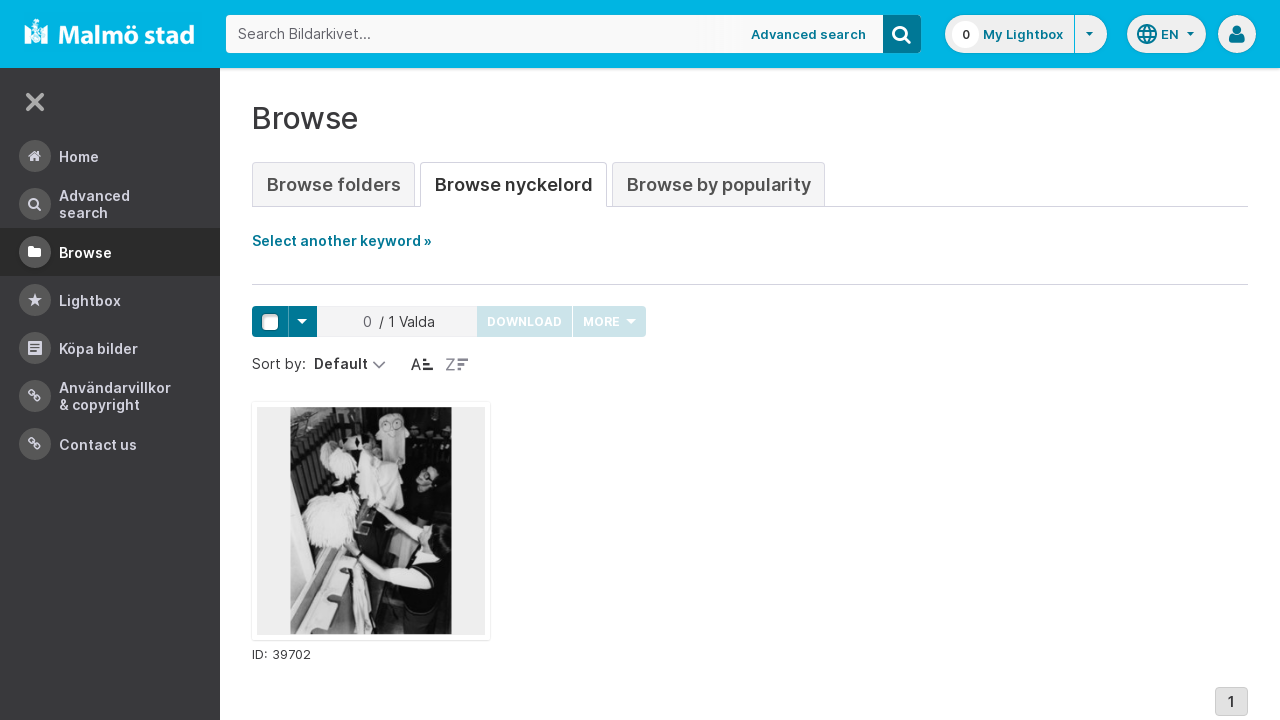

--- FILE ---
content_type: text/html;charset=UTF-8
request_url: https://bildarkivet.malmo.se/asset-bank/action/browseByKeyword?categoryId=27240&categoryTypeId=3&filter=b
body_size: 59386
content:








	


<!doctype html>

<!-- Website designed and developed by Bright, www.assetbank.co.uk -->




	
	
		
	











	




<html lang="en" dir="ltr" class="no-js  body--full-width languages-on nav-expanded"> <!--<![endif]-->
















	












<head>
	
	<title>Bildarkivet | Browse Keywords</title>
	

















		
		
		




























	
	
	
	<meta charset="utf-8" />
	<meta http-equiv="X-UA-Compatible" content="IE=edge,chrome=1">
	<meta name="viewport" content="width=device-width, initial-scale=1.0">

    

	<link rel="stylesheet" type="text/css" media="all" href="/asset-bank/css-cached/N1809780698/css/mainBundle.css" />


	
	
		
		
            <link rel="stylesheet" type="text/css" media="all" href="/asset-bank/css-cached/1206040921/css/standard/colour-scheme.css" />

		
	
	<link rel="stylesheet" type="text/css" media="all" href="/asset-bank/css-cached/1971869286/css/standard/colour-scheme-override.css" />


	<script type="text/javascript" src="/asset-bank/js-cached/1841053887/js/lib-core.js" ></script>

	<script type="text/javascript" src="/asset-bank/js-cached/N716447178/js/jquery-bundle.js" ></script>

	<link rel="stylesheet" type="text/css" media="all" href="/asset-bank/css-cached/N166730662/css/standard/jquery-ui.css" />

    <script type="text/javascript" src="/asset-bank/js-cached/431283069/js/bright-core.js" ></script>


	
   	<script type="text/javascript">
		// Global variable to store date format from app setting (used in datepicker javascript)
		var jqDateFormats = {
			'standard' : 'dd/mm/yy',
			'yearMonth' : 'mm/yy'
		};

		var csrfToken = "dOdmFeWllSjV8STtAsEg";
		var springCsrfToken = "199e2c2d-dc2a-427b-b669-e2201fa23738";
		var contextUrl = window.location.origin + "/asset-bank";

		
		
		
		
		// when dom ready
		$j(function() {
			
				//initialise quick search autocomplete - BB-AutoComplete - hide this if quicksearch autocomplete disabled!
				if ($j('#searchKeywords').length>0) {
					//initialise jquery autocompleter on search field:
					initJQAutocompleter($j('#searchKeywords'), "");
				}	
			
      		
      		//Initialise toggleable elements
			clickToggle.init();
			navTooltips.init(true, 'ltr');

			
    			outlineFocus.init();
			
		});


	</script>

	<!-- Meta tags -->
	<meta name="keywords" content="Asset Bank" />
<meta name="description" content="Asset Bank" />







	<!-- Global Analytics using analytics.js -->
	<script>
      (function(i,s,o,g,r,a,m){i['GoogleAnalyticsObject']=r;i[r]=i[r]||function(){
        (i[r].q=i[r].q||[]).push(arguments)},i[r].l=1*new Date();a=s.createElement(o),
          m=s.getElementsByTagName(o)[0];a.async=1;a.src=g;m.parentNode.insertBefore(a,m)
      })(window,document,'script','https://www.google-analytics.com/analytics.js','ga');

      ga('create', 'UA-105250946-1', 'auto');
      ga('send', 'pageview');
	</script>




	
	<script type="text/javascript">
		
		function showLoadingMessage() {
			//Create loading message
			var $loadingDialogHTML = $j('<div id="loadingDialog" class="modal modal-show modal--xsmall"><div class="modal-dialog"><div class="modal-content"><div class="modal-body"><div class="modal-loading"><div class="load-spinner"></div><span class="modal-loading__text">Loading assets into workbench...</span></div></div></div></div></div>');
			//Insert in the DOM and launch as a bootstrap modal
			$loadingDialogHTML.appendTo($('body'));
		}

	</script>
 
<script>NS_CSM_td=291526288;NS_CSM_pd=275116665;NS_CSM_u="/clm10";NS_CSM_col="AAAAAAVCXYWdlWdDYmA6QESdYS0E6f+U+jHzR9BRVVE4RLFpLd+/lMfATXkg5sOH5r9nQC6P7YcFcTEXi68cZKK2mp7F";</script><script type="text/javascript">function sendTimingInfoInit(){setTimeout(sendTimingInfo,0)}function sendTimingInfo(){var wp=window.performance;if(wp){var c1,c2,t;c1=wp.timing;if(c1){var cm={};cm.ns=c1.navigationStart;if((t=c1.unloadEventStart)>0)cm.us=t;if((t=c1.unloadEventEnd)>0)cm.ue=t;if((t=c1.redirectStart)>0)cm.rs=t;if((t=c1.redirectEnd)>0)cm.re=t;cm.fs=c1.fetchStart;cm.dls=c1.domainLookupStart;cm.dle=c1.domainLookupEnd;cm.cs=c1.connectStart;cm.ce=c1.connectEnd;if((t=c1.secureConnectionStart)>0)cm.scs=t;cm.rqs=c1.requestStart;cm.rss=c1.responseStart;cm.rse=c1.responseEnd;cm.dl=c1.domLoading;cm.di=c1.domInteractive;cm.dcls=c1.domContentLoadedEventStart;cm.dcle=c1.domContentLoadedEventEnd;cm.dc=c1.domComplete;if((t=c1.loadEventStart)>0)cm.ls=t;if((t=c1.loadEventEnd)>0)cm.le=t;cm.tid=NS_CSM_td;cm.pid=NS_CSM_pd;cm.ac=NS_CSM_col;var xhttp=new XMLHttpRequest();if(xhttp){var JSON=JSON||{};JSON.stringify=JSON.stringify||function(ob){var t=typeof(ob);if(t!="object"||ob===null){if(t=="string")ob='"'+ob+'"';return String(ob);}else{var n,v,json=[],arr=(ob&&ob.constructor==Array);for(n in ob){v=ob[n];t=typeof(v);if(t=="string")v='"'+v+'"';else if(t=="object"&&v!==null)v=JSON.stringify(v);json.push((arr?"":'"'+n+'":')+String(v));}return(arr?"[":"{")+String(json)+(arr?"]":"}");}};xhttp.open("POST",NS_CSM_u,true);xhttp.send(JSON.stringify(cm));}}}}if(window.addEventListener)window.addEventListener("load",sendTimingInfoInit,false);else if(window.attachEvent)window.attachEvent("onload",sendTimingInfoInit);else window.onload=sendTimingInfoInit;</script></head>
<body id="browsePage" class="full-width">
	
	


















	

	
		
		<a href="#main-content" class="layout__skip">Skip to main content</a>

		<div class="layout">
			<div class="layout__header">
				


















		
		
		
		
		
		
		   
			
				
			

			


			
            
			
       	  	

			
















<div id="topStrip" class="js-top-strip">
	<!-- coloured strip at top of screen -->
	
</div>


			<!-- Using full width home page -->
			
				
					




<header class="header js-header header--logged-out">

	<a class="header__nav-toggle js-nev-toggle inverted-focus is-on" 
		data-element="js-nev" 
		data-secondary-element="html" 
		data-secondary-class="nav-expanded" 
		data-remember-url="../action/mainNavOpen" 
		aria-label="Main menu"
		role="button"
		href="#"
	>
		<svg xmlns="http://www.w3.org/2000/svg" width="24" height="24" viewBox="0 0 24 24">
			<path fill="none" d="M0 0h24v24H0V0z"/>
			<path fill="currentColor" d="M4 18h16c.55 0 1-.45 1-1s-.45-1-1-1H4c-.55 0-1 .45-1 1s.45 1 1 1zm0-5h16c.55 0 1-.45 1-1s-.45-1-1-1H4c-.55 0-1 .45-1 1s.45 1 1 1zM3 7c0 .55.45 1 1 1h16c.55 0 1-.45 1-1s-.45-1-1-1H4c-.55 0-1 .45-1 1z"/>
		</svg>
	</a>
	
	<!-- Include logo -->
	<div class="header__logo-container js-header-logo-cont clearfix">
		





	
	
		
		
			
			
			
				
			
		
		
		<a href="/asset-bank/action/viewHome"><img src="/asset-bank/images/standard/malmo.png" alt="Malmo" class="logo" id="logoHomeLink" /></a>
		
	


	</div>

	
		<div class="header__search js-header-search-form">
			

















	









<script type="text/javascript">
	
	 
		
		
			var defaultUrl = '../action/keywordChooser';
		
	

	var isEditingKeywords; 

	// If the keyword picker popup was opened to edit keywords on an asset detail page
	if(getUrlParameter('isEditKeyword') === 'true'){
		isEditingKeywords = true; 
	}

	/*
		Open the chooser window
	*/
	function openKeywordChooser(bExpired, lCategoryTypeId, lAttributeId, iIndex, sDefaultFilter, isEditKeyword)
	{

		if (typeof chooserwindow != 'undefined')
		{
			//chooserwindow.close();
		}
	
		sUrl = defaultUrl + '?categoryTypeId=' + lCategoryTypeId + '&attributeId=' + lAttributeId + '&isEditKeyword='+isEditKeyword;
		
		if(iIndex>0)
		{
			sUrl += '&index='+iIndex;
		}
	
		if (bExpired)
		{
			sUrl += '&expired=true';
		}
	
		if (sDefaultFilter != "" && typeof sDefaultFilter != 'undefined')
		{
			sUrl = sUrl + "&filter=" + sDefaultFilter;
		}

	    chooserwindow = open(sUrl, 'keywordwindow', 'resizable=yes,width=825,height=555,left=100,top=30,scrollbars=yes');
		chooserwindow.opener = self;
	}
	
	/*
		Open the Master list
	*/
	function openMasterList(lCategoryTypeId)
	{
		if (typeof listwindow != 'undefined')
		{
			//listwindow.close();
		}
	
		sUrl = '../action/viewAddKeywordPopup?categoryTypeId='+lCategoryTypeId;
	
		listwindow=open(sUrl,'listwindow','resizable=yes,width=825,height=555,left=100,top=30,scrollbars=yes');
		listwindow.location.href = sUrl;
		if (listwindow == null) 
		{
			listwindow.opener = self;
		}
	
	}
	
	
	/*
		Enable/disable buttons as appropriate.
	*/
	function showAddControls(a_sKeywordsField, a_sDelim)
	{
		
		// If editing keywords, use the textarea
		if(isEditingKeywords && hasKeywordsTextArea(a_sKeywordsField)){
			var sKeywords = window.opener.$('.js-keyword-textarea-'+a_sKeywordsField).val();
		}
		else {
			// Read the current keywords string
			var sKeywords = opener.document.getElementById(a_sKeywordsField).value;
		}
	
		// Tokenize 
		var aKeywords = tokenize(sKeywords, a_sDelim);	

		// Disable appropriate buttons
		var aButtons = document.getElementsByName("addbutton");	

		if (typeof aButtons == 'object')
		{
			for (i=0; i < aButtons.length; i++)
			{
				var button = aButtons[i];
				var b = isInList(aButtons[i].id, aKeywords);
				
				if (b)
				{
					button.disabled = "true"
					
					// Firefox
					button.className = "inactive";
				}
			}	
		}
	
	}
	
	
	/*
		Tokenize the given string into an array of words.
		This is a copy of the logic in TaxonomyManager.tokenize.
	*/
	function tokenize(a_sWords, a_sDelim)
	{
		var aWords = a_sWords.split(a_sDelim);
		return aWords;
	}
	
	
	/*
		Return true if the given word is in the list.
	*/
	function isInList(a_sWord, a_aWordList)
	{
		var b = false;
		
		if (typeof a_aWordList == 'object')
		{
			for (var i=0; i < a_aWordList.length; i++)
			{
				if ( a_sWord.toLowerCase() == a_aWordList[i].toLowerCase() )
				{
					b = true;
				}
			}
		}
		return b;
	}
	
	function getUrlParameter(sParam) {
	    var sPageURL = decodeURIComponent(window.location.search.substring(1)),
	        sURLVariables = sPageURL.split('&'),
	        sParameterName,
	        i;

	    for (i = 0; i < sURLVariables.length; i++) {
	        sParameterName = sURLVariables[i].split('=');

	        if (sParameterName[0] === sParam) {
	            return sParameterName[1] === undefined ? true : sParameterName[1];
	        }
	    }
	}

	function addKeyword(a_lAttributeId, a_sWord, a_sDelim, iIndex)
	{	

		var a_sKeywordsField,
		    sKeywords,
		    aKeywords;

		if (a_lAttributeId > 0)
		{
			a_sKeywordsField = "field" + a_lAttributeId;

			if(iIndex>0)
			{
				a_sKeywordsField += "_" + iIndex;
			}
		}
		else
		{
			a_sKeywordsField = "keywords_field";
		}

		if(isEditingKeywords && hasKeywordsTextArea(a_sKeywordsField)){
			// Get the variables from the textarea as opposed to the search input
			sKeywords = window.opener.$('.js-keyword-textarea-'+a_sKeywordsField).val();
		}
		else {
			a_sWord = "\"" + a_sWord + "\"";
			// Append the keyword directly to the field on the opener
			sKeywords = opener.document.getElementById(a_sKeywordsField).value;
		}

		// Tokenize 
	  	aKeywords = tokenize(sKeywords, a_sDelim);

		// Only add it if the word is not already there
		if ( !isInList(a_sWord, aKeywords) ) {
		  	if (sKeywords.length > 0 && sKeywords.substr(sKeywords.length - 1) != a_sDelim){
				sKeywords += a_sDelim;
			}

		  	sKeywords += a_sWord + a_sDelim;

			// Add the values to the input/textarea
			// then refresh the button statuses
			if(isEditingKeywords && hasKeywordsTextArea(a_sKeywordsField)){
				window.opener.$('.js-keyword-textarea-'+a_sKeywordsField).val(sKeywords);
			}
			else {
				window.opener.$('.js-keyword-field-'+a_lAttributeId).each( function(){
					$(this).val(sKeywords);
				});
			}
			showAddControls(a_sKeywordsField, a_sDelim);
		}
	}
	
	/*
		Open an external dictionary window
	*/
	function openExternalDictionary(lAttributeId, sUrl, sDescriptor)
	{
		sPopupUrl = sUrl + '?id=field' + lAttributeId + '&displayId=field_additional' + lAttributeId;
		
		dictwindow=open(sPopupUrl,'dictwindow', sDescriptor);
		dictwindow.location.href = sPopupUrl;
		dictwindow.opener = self;
	}

	function hasKeywordsTextArea(a_sKeywordsField) {
		return window.opener.$('.js-keyword-textarea-'+a_sKeywordsField).length;
	}

</script>









<div class="search__form-wrapper js-search-wrapper">

	<!-- Main search form -->
	<form name="searchForm" method="get" action="/asset-bank/action/quickSearch" class="js-quick-search-form"><input type="hidden" name="CSRF" value="dOdmFeWllSjV8STtAsEg" />
		<input type="hidden" name="newSearch" value="true"/>
		<input type="hidden" name="quickSearch" value="true"/>
		<input type="hidden" name="includeImplicitCategoryMembers" value="true"/>

		
	  	
		<input class="search__input js-header-search-input inverted-focus" type="text" id="searchKeywords"  name="keywords" value="" placeholder="Search Bildarkivet..." />
		
		
		

		
			
			
			
				<a class="search__adv-link inverted-focus" href="../action/viewLastSearch">Advanced Search</a>
			
		
		<a class="search__adv-link search__adv-link--responsive inverted-focus" href="../action/viewLastSearch">Advanced Search</a>

		
		

		<button id="panoramicSearchButton" class="search__icon button inverted-focus" type="submit" title="Search"><i aria-hidden="true" class="icon-search"></i></button>
	
	</form><!-- End Main Search form -->
    
</div> 


<!-- Featured & Recommended searches -->



		</div>
	

	<div class="header__buttons ">
		
		



		
			<div class="header__lightbox  lightbox js-header-lightbox dropdown ">
				





<input class="js-lightbox-count" type="hidden" name="lightBoxCount" value="0" />
<a href="/asset-bank/action/viewAssetBox" class="lightbox__overview inverted-focus">
	<span class="lightbox__count">
		<span class="lightbox__count__inner js-lightbox-count-label">
			0
		</span>
	</span>
	<span class="lightbox__title">
			
				
				
					My Lightbox
				
			
	</span>
</a>
<a href="#" class="lightbox__toggle inverted-focus" data-dropdown="js-lightbox-dropdown" id="lightbox-dropdown">
	<svg width="7" height="4" viewBox="0 0 7 4" xmlns="http://www.w3.org/2000/svg">
		<path d="M3.5 4L7 0H0z" fill="currentColor" fill-rule="evenodd" />
	</svg>
</a>

<div class="dropdown__panel dropdown__panel--right-align lightbox__menu js-lightbox-dropdown">

	
	
	<!-- Expand/Collapse lightbox view-->
	
		
		<a href="#" class="dropdown__link lbToggle js-lightbox-toggle-view" data-toggle-view-url="/asset-bank/action/toggleAssetboxView?switch=1" title="Switch to expanded view"><i aria-hidden="true"class="icon-expand-lbpanel"></i>
			Expand view</a>
	

</div> <!-- End of .dropdown__panel -->

<script type="text/javascript">
	$(document).ready( function(){
		lightbox.init();
	});
</script>

			</div>
		

		
		
			<div class="header__languages">
				

















	



	<div class="dropdown dropdown--multi-language-bar">
	
		
			
				<a href="#" data-dropdown="js-dropdown-languages" title="Select your language" class="header__languages-button inverted-focus">
					<svg xmlns="http://www.w3.org/2000/svg" width="24" height="24" viewBox="0 0 24 24">
						<path d="M0 0h24v24H0z" fill="none"/>
						<path fill="currentColor" d="M11.99 2C6.47 2 2 6.48 2 12s4.47 10 9.99 10C17.52 22 22 17.52 22 12S17.52 2 11.99 2zm6.93 6h-2.95c-.32-1.25-.78-2.45-1.38-3.56 1.84.63 3.37 1.91 4.33 3.56zM12 4.04c.83 1.2 1.48 2.53 1.91 3.96h-3.82c.43-1.43 1.08-2.76 1.91-3.96zM4.26 14C4.1 13.36 4 12.69 4 12s.1-1.36.26-2h3.38c-.08.66-.14 1.32-.14 2 0 .68.06 1.34.14 2H4.26zm.82 2h2.95c.32 1.25.78 2.45 1.38 3.56-1.84-.63-3.37-1.9-4.33-3.56zm2.95-8H5.08c.96-1.66 2.49-2.93 4.33-3.56C8.81 5.55 8.35 6.75 8.03 8zM12 19.96c-.83-1.2-1.48-2.53-1.91-3.96h3.82c-.43 1.43-1.08 2.76-1.91 3.96zM14.34 14H9.66c-.09-.66-.16-1.32-.16-2 0-.68.07-1.35.16-2h4.68c.09.65.16 1.32.16 2 0 .68-.07 1.34-.16 2zm.25 5.56c.6-1.11 1.06-2.31 1.38-3.56h2.95c-.96 1.65-2.49 2.93-4.33 3.56zM16.36 14c.08-.66.14-1.32.14-2 0-.68-.06-1.34-.14-2h3.38c.16.64.26 1.31.26 2s-.1 1.36-.26 2h-3.38z"/>
					</svg>
					<span class="header__languages-button__code">
						
							
						
							
								en
							
						
					</span>
					<svg width="7" height="4" viewBox="0 0 7 4" xmlns="http://www.w3.org/2000/svg">
						<path d="M3.5 4L7 0H0z" fill="currentColor" fill-rule="evenodd" />
					</svg>
				</a>
			
			
		
		
		<div class="dropdown__panel dropdown__panel--right-align js-dropdown-languages">
			<ul class="option__list">
				
					<li>
						<a href="../action/viewLanguage?language=1" class="option">
							<span class="option__radio"></span>
							<span class="option__name">
								Swedish
							</span>
							<span class="option__meta">
								sv
							</span>
						</a>
					</li>
				
					<li>
						<a href="../action/viewLanguage?language=100" class="option">
							<span class="option__radio"><span class="option__radio__dot t-primary-background-colour"></span></span>
							<span class="option__name">
								English
							</span>
							<span class="option__meta">
								en
							</span>
						</a>
					</li>
				
			</ul>
			
		</div>
	</div>





			</div>
		

		
		<a class="header__help-link tip tip--bottom tip--bottom-left inverted-focus" href="https://support.assetbank.co.uk/hc" target="_blank" data-tip="Asset Bank support documentation">
			<i aria-hidden="true" class="icon-question-sign"></i>
		</a>

		
		
		

		
		<div class="header__user-profile dropdown">
			
				
				
					



<a href="#" class="header__user-profile-initials-link inverted-focus" title="User options" data-dropdown="js-user-dropdown">
	<i class="icon-user" aria-hidden="true"></i>
</a>

<ul class="header__user-profile-menu dropdown__list js-user-dropdown">
	<li>
		<a href="/asset-bank/action/viewLogin">
			Admin
		</a>
	</li>
	  
</ul>


				
			
		</div>

	</div>

</header>  <!-- end of header -->


<script type="text/javascript">
	$(document).ready( function(){
		filterAssets.init();

		// Close nav if using mobile
		if (window.innerWidth < 768) {
			$('html').removeClass('nav-expanded');
			$('.js-nev-toggle').removeClass('is-on');
			$('.js-nev').removeClass('is-visible');
		}
	});
</script>


				
				
			


			
						

			</div>
			
			<div class="layout__content">
					
				


















<nav class="layout__nav nev js-nev is-visible">

	<div class="nev__toggle-wrap nev__item">
		<a class="nev__toggle reduced-offset inverted-focus js-nev-toggle is-on" 
			data-remember-url="../action/mainNavOpen" 
			data-element="js-nev" 
			data-secondary-element="html" 
			data-secondary-class="nav-expanded"
			href="#"
		>
			<div class="nev__toggle__icon">
				<span></span>
				<span></span>
				<span></span>
				<span></span>
			</div>
		</a>
	</div>
	
	
	<ul class="nev__menu">
		
        
        <!-- Menu Items -->
        
            
            
              
                
                
                
                
                
					







<li class="nev__item">
	<a class="nev__link reduced-offset inverted-focus " 
		href="/asset-bank/action/viewHome" 
		data-tippy-content="Home"
	>
		<span id="nav_home" class="nev__icon-wrap">
			<i class="icon-menu-home" aria-hidden="true"></i>
		</span>
		<span class="nev__text">
			Home
		</span>
	</a>
</li>
                
            
        
            
            
              
                
                
                
                
                
					







<li class="nev__item">
	<a class="nev__link reduced-offset inverted-focus " 
		href="/asset-bank/action/viewLastSearch?newSearch=true" 
		data-tippy-content="Advanced Search"
	>
		<span id="nav_search" class="nev__icon-wrap">
			<i class="icon-menu-search" aria-hidden="true"></i>
		</span>
		<span class="nev__text">
			Advanced Search
		</span>
	</a>
</li>
                
            
        
            
            
              
                
                
                
                
                
					







<li class="nev__item">
	<a class="nev__link reduced-offset inverted-focus current" 
		href="/asset-bank/action/browseItems?categoryId=-1&amp;categoryTypeId=1" 
		data-tippy-content="Browse"
	>
		<span id="nav_browse" class="nev__icon-wrap">
			<i class="icon-menu-browse" aria-hidden="true"></i>
		</span>
		<span class="nev__text">
			Browse
		</span>
	</a>
</li>
                
            
        
            
            
              
                
                
                
                
                
					







<li class="nev__item">
	<a class="nev__link reduced-offset inverted-focus " 
		href="/asset-bank/action/viewAssetBox" 
		data-tippy-content="Lightbox"
	>
		<span id="nav_lightbox" class="nev__icon-wrap">
			<i class="icon-a-lightbox" aria-hidden="true"></i>
		</span>
		<span class="nev__text">
			Lightbox
		</span>
	</a>
</li>
                
            
        
            
            
              
                  
                    






<li class="nev__item">
	<a href="../action/viewContent?index=2&showTitle=true" id="nav_content_2" 
		
			
				class="nev__link reduced-offset inverted-focus " data-tippy-content="Köpa bilder"
			
			
		>
		
			<span class="nev__icon-wrap"><i class="icon-writing" aria-hidden="true"></i></span>
			<span class="nev__text">
		
			Köpa bilder
		
			</span>
		
	</a>
</li>


                
                
                
                
                
            
        
            
            
              
                
                   
                    






<liclass="nev__item">
	<a class="nev__link reduced-offset inverted-focus" data-tippy-content="Användarvillkor &amp; Copyright" href="https://bildarkivet.malmo.se/asset-bank/action/viewConditions"  >
		
			<span class="nev__icon-wrap">
				<i class="icon-link" aria-hidden="true"></i>
			</span>
			<span class="nev__text">
		 
			Användarvillkor &amp; Copyright
		
			</span>
		
	</a>
</li>

                
                
                
                
            
        
            
            
              
                
                   
                    






<liclass="nev__item">
	<a class="nev__link reduced-offset inverted-focus" data-tippy-content="Contact us" href="https://bildarkivet.malmo.se/asset-bank/action/viewContact"  >
		
			<span class="nev__icon-wrap">
				<i class="icon-link" aria-hidden="true"></i>
			</span>
			<span class="nev__text">
		 
			Contact us
		
			</span>
		
	</a>
</li>

                
                
                
                
            
        

		<li class="nev__item nev__item--responsive">
			<a class="nev__link reduced-offset inverted-focus" href="https://support.assetbank.co.uk/hc" data-tippy-content="Get Help">
				<span class="nev__icon-wrap">
					<i class="icon-question-sign" aria-hidden="true"></i>
				</span>
				<span class="nev__text">
					Get Help
				</span>
			</a>
		</li>

	</ul>
	

	
	
	     
     
    
</nav>


				
				<main role="main" id="main-content" class="layout__main js-scroll-window ">
					












					




					<div class="layout__main__inner">
	

	







	<!-- System messages for the user -->
	<div class="printHide msg__wrapper">
		
	</div>

	<script type="text/javascript">
		$(document).ready( function() {
			if ($('.js-notify-close').length) {
				notify.populateDismissUrls();
				notify.handleNotificationDismiss();
			}
		});
	</script>



				

	




	<h1>
		Browse
	</h1> 

	
	
	














	
		<ul class="tabs tabs--large">
			

            <li  >
                <a href="browseItems?categoryId=-1&categoryTypeId=2">Browse Folders</a>
            </li>
     
			
				
					
						
						
						
							<li class="is-active" >
								<a href="keywordBrowser?categoryTypeId=3&name=Nyckelord"> Browse Nyckelord</a>
							</li>
						
					
				
			
			
				<li  >
                    <a href="browseAssetsByPopularity">Browse by Popularity</a>
                </li>
			

		</ul>
		
	
	



	
	
	
		<p id="expandLink"><a href="#" onclick="expand_content('keywordSelect'); return false;">Select another keyword &raquo;</a></p>
		
		<script type="text/javascript">
			<!--
			document.getElementById('expandLink').style.display = 'block';
			-->
		</script>
		
		
	
	<div id="keywordSelect">
		<p id="collapseLink" ><a href="#" onclick="collapse_content('keywordSelect');">&laquo; Hide keyword list</a></p>
		
		
		
		
		
		<div class="hr"></div>
	
		
	
		<a href="keywordBrowser?categoryTypeId=3&amp;filter=a">A</a>&nbsp;
		<a href="keywordBrowser?categoryTypeId=3&amp;filter=b">B</a>&nbsp;
		<a href="keywordBrowser?categoryTypeId=3&amp;filter=c">C</a>&nbsp;
		<a href="keywordBrowser?categoryTypeId=3&amp;filter=d">D</a>&nbsp;
		<a href="keywordBrowser?categoryTypeId=3&amp;filter=e">E</a>&nbsp;
		<a href="keywordBrowser?categoryTypeId=3&amp;filter=f">F</a>&nbsp;
		<a href="keywordBrowser?categoryTypeId=3&amp;filter=g">G</a>&nbsp;
		<a href="keywordBrowser?categoryTypeId=3&amp;filter=h">H</a>&nbsp;
		<a href="keywordBrowser?categoryTypeId=3&amp;filter=i">I</a>&nbsp;
		<a href="keywordBrowser?categoryTypeId=3&amp;filter=j">J</a>&nbsp;
		<a href="keywordBrowser?categoryTypeId=3&amp;filter=k">K</a>&nbsp;
		<a href="keywordBrowser?categoryTypeId=3&amp;filter=l">L</a>&nbsp;
		<a href="keywordBrowser?categoryTypeId=3&amp;filter=m">M</a>&nbsp;
		<a href="keywordBrowser?categoryTypeId=3&amp;filter=n">N</a>&nbsp;
		<a href="keywordBrowser?categoryTypeId=3&amp;filter=o">O</a>&nbsp;
		<a href="keywordBrowser?categoryTypeId=3&amp;filter=p">P</a>&nbsp;
		<a href="keywordBrowser?categoryTypeId=3&amp;filter=q">Q</a>&nbsp;
		<a href="keywordBrowser?categoryTypeId=3&amp;filter=r">R</a>&nbsp;
		<a href="keywordBrowser?categoryTypeId=3&amp;filter=s">S</a>&nbsp;
		<a href="keywordBrowser?categoryTypeId=3&amp;filter=t">T</a>&nbsp;
		<a href="keywordBrowser?categoryTypeId=3&amp;filter=u">U</a>&nbsp;
		<a href="keywordBrowser?categoryTypeId=3&amp;filter=v">V</a>&nbsp;
		<a href="keywordBrowser?categoryTypeId=3&amp;filter=w">W</a>&nbsp;
		<a href="keywordBrowser?categoryTypeId=3&amp;filter=x">X</a>&nbsp;
		<a href="keywordBrowser?categoryTypeId=3&amp;filter=y">Y</a>&nbsp;
		<a href="keywordBrowser?categoryTypeId=3&amp;filter=z">Z</a>&nbsp;
		<a href="keywordBrowser?categoryTypeId=3&amp;filter=nonLetter">0-9</a>&nbsp;
		<a href="keywordBrowser?categoryTypeId=3&amp;filter=all">All</a>&nbsp;
			
		<br/>
	
		
		<div class="hr"></div>
		
		
		
		
		
		
		
	<div class="categoryList">
		
		
			
			
				
			
		
			
			
				
			
		
			
			
				
			
		
			
			
				
			
		
			
			
				
			
		
			
			
		
			
			
				
			
		
			
			
		
			
			
				
			
		
			
			
				
			
		
			
			
				
			
		
			
			
				
			
		
			
			
				
			
		
			
			
				
			
		
			
			
				
			
		
			
			
		
			
			
				
			
		
			
			
				
			
		
			
			
				
			
		
			
			
				
			
		
			
			
		
			
			
		
			
			
		
			
			
		
			
			
				
			
		
			
			
				
			
		
			
			
		
			
			
				
			
		
			
			
				
			
		
			
			
				
			
		
			
			
		
			
			
				
			
		
			
			
				
			
		
			
			
				
			
		
			
			
		
			
			
				
			
		
			
			
				
			
		
			
			
				
			
		
			
			
				
			
		
			
			
				
			
		
			
			
		
			
			
				
			
		
			
			
		
			
			
				
			
		
			
			
		
			
			
				
			
		
			
			
				
			
		
			
			
		
			
			
				
			
		
			
			
				
			
		
			
			
		
			
			
				
			
		
			
			
				
			
		
			
			
		
			
			
				
			
		
			
			
				
			
		
			
			
		
			
			
				
			
		
			
			
				
			
		
			
			
				
			
		
			
			
				
			
		
			
			
		
			
			
				
			
		
			
			
				
			
		
			
			
		
			
			
				
			
		
			
			
				
			
		
			
			
				
			
		
			
			
				
			
		
			
			
				
			
		
			
			
				
			
		
			
			
				
			
		
			
			
				
			
		
			
			
				
			
		
			
			
		
			
			
				
			
		
			
			
				
			
		
			
			
				
			
		
			
			
				
			
		
			
			
				
			
		
			
			
				
			
		
			
			
				
			
		
			
			
				
			
		
			
			
		
			
			
				
			
		
			
			
		
			
			
				
			
		
			
			
				
			
		
			
			
		
			
			
				
			
		
			
			
				
			
		
			
			
				
			
		
			
			
				
			
		
			
			
				
			
		
			
			
				
			
		
			
			
				
			
		
			
			
				
			
		
			
			
				
			
		
			
			
				
			
		
			
			
				
			
		
			
			
				
			
		
			
			
				
			
		
			
			
		
			
			
				
			
		
			
			
				
			
		
			
			
		
			
			
				
			
		
			
			
				
			
		
			
			
				
			
		
			
			
				
			
		
			
			
		
			
			
		
			
			
		
			
			
				
			
		
			
			
		
			
			
				
			
		
			
			
				
			
		
			
			
		
			
			
				
			
		
			
			
				
			
		
			
			
				
			
		
			
			
				
			
		
			
			
				
			
		
			
			
		
			
			
		
			
			
				
			
		
			
			
		
			
			
				
			
		
			
			
				
			
		
			
			
				
			
		
			
			
				
			
		
			
			
				
			
		
			
			
				
			
		
			
			
				
			
		
			
			
				
			
		
			
			
				
			
		
			
			
				
			
		
			
			
		
			
			
				
			
		
			
			
				
			
		
			
			
				
			
		
			
			
		
			
			
		
			
			
		
			
			
				
			
		
			
			
		
			
			
				
			
		
			
			
		
			
			
				
			
		
			
			
				
			
		
			
			
				
			
		
			
			
				
			
		
			
			
				
			
		
			
			
				
			
		
			
			
				
			
		
			
			
				
			
		
			
			
				
			
		
			
			
		
			
			
				
			
		
			
			
		
			
			
		
			
			
				
			
		
			
			
		
			
			
		
			
			
		
			
			
				
			
		
			
			
				
			
		
			
			
		
			
			
				
			
		
			
			
				
			
		
			
			
				
			
		
			
			
				
			
		
			
			
		
			
			
				
			
		
			
			
				
			
		
			
			
		
			
			
				
			
		
			
			
				
			
		
			
			
		
			
			
		
			
			
		
			
			
				
			
		
			
			
				
			
		
			
			
		
			
			
				
			
		
			
			
				
			
		
			
			
				
			
		
			
			
				
			
		
			
			
				
			
		
			
			
		
			
			
				
			
		
			
			
				
			
		
			
			
				
			
		
			
			
				
			
		
			
			
				
			
		
			
			
				
			
		
			
			
		
			
			
				
			
		
			
			
				
			
		
			
			
				
			
		
			
			
		
			
			
				
			
		
			
			
		
			
			
				
			
		
			
			
		
			
			
		
			
			
				
			
		
			
			
				
			
		
			
			
				
			
		
			
			
				
			
		
			
			
				
			
		
			
			
				
			
		
			
			
				
			
		
			
			
				
			
		
			
			
		
			
			
		
			
			
		
			
			
				
			
		
			
			
				
			
		
			
			
				
			
		
			
			
		
			
			
				
			
		
			
			
				
			
		
			
			
				
			
		
			
			
				
			
		
			
			
				
			
		
			
			
		
			
			
				
			
		
			
			
				
			
		
			
			
				
			
		
			
			
				
			
		
			
			
				
			
		
			
			
				
			
		
			
			
				
			
		
			
			
		
			
			
				
			
		
			
			
				
			
		
			
			
				
			
		
			
			
				
			
		
			
			
				
			
		
			
			
				
			
		
			
			
				
			
		
			
			
				
			
		
			
			
		
			
			
				
			
		
			
			
				
			
		
			
			
				
			
		
			
			
				
			
		
			
			
				
			
		
			
			
				
			
		
			
			
				
			
		
			
			
				
			
		
			
			
				
			
		
			
			
				
			
		
			
			
				
			
		
			
			
				
			
		
			
			
				
			
		
			
			
				
			
		
			
			
				
			
		
			
			
				
			
		
			
			
				
			
		
			
			
		
			
			
				
			
		
			
			
		
			
			
				
			
		
			
			
				
			
		
			
			
				
			
		
			
			
				
			
		
			
			
				
			
		
			
			
				
			
		
			
			
		
			
			
				
			
		
			
			
				
			
		
			
			
				
			
		
			
			
		
			
			
		
			
			
				
			
		
			
			
				
			
		
			
			
		
			
			
				
			
		
			
			
		
			
			
		
			
			
				
			
		
			
			
				
			
		
			
			
				
			
		
			
			
				
			
		
			
			
		
			
			
				
			
		
			
			
				
			
		
			
			
				
			
		
			
			
				
			
		
			
			
				
			
		
			
			
		
			
			
				
			
		
			
			
		
			
			
				
			
		
			
			
		
			
			
				
			
		
			
			
				
			
		
			
			
		
			
			
		
			
			
		
			
			
		
			
			
				
			
		
			
			
				
			
		
			
			
				
			
		
			
			
				
			
		
			
			
				
			
		
			
			
				
			
		
			
			
				
			
		
			
			
				
			
		
			
			
				
			
		
			
			
		
			
			
				
			
		
			
			
				
			
		
			
			
				
			
		
			
			
				
			
		
			
			
				
			
		
			
			
				
			
		
			
			
				
			
		
			
			
				
			
		
			
			
		
			
			
				
			
		
			
			
				
			
		
			
			
		
			
			
				
			
		
			
			
		
			
			
		
			
			
				
			
		
			
			
				
			
		
			
			
				
			
		
			
			
				
			
		
			
			
		
			
			
		
			
			
				
			
		
			
			
		
			
			
				
			
		
			
			
		
			
			
				
			
		
			
			
		
			
			
				
			
		
			
			
				
			
		
			
			
				
			
		
			
			
				
			
		
			
			
		
			
			
				
			
		
			
			
				
			
		
			
			
		
			
			
				
			
		
			
			
		
			
			
		
			
			
		
			
			
		
			
			
		
			
			
				
			
		
			
			
				
			
		
			
			
				
			
		
			
			
				
			
		
			
			
				
			
		
			
			
				
			
		
			
			
		
			
			
		
			
			
		
			
			
				
			
		
			
			
		
			
			
				
			
		
			
			
		
			
			
				
			
		
			
			
				
			
		
			
			
				
			
		
			
			
				
			
		
			
			
				
			
		
			
			
				
			
		
			
			
				
			
		
			
			
				
			
		
			
			
				
			
		
			
			
				
			
		
			
			
				
			
		
			
			
				
			
		
			
			
		
			
			
				
			
		
			
			
				
			
		
			
			
				
			
		
			
			
				
			
		
			
			
		
			
			
		
			
			
				
			
		
			
			
		
			
			
				
			
		
			
			
				
			
		
			
			
				
			
		
			
			
				
			
		
			
			
				
			
		
			
			
				
			
		
			
			
				
			
		
			
			
		
			
			
				
			
		
			
			
				
			
		
			
			
				
			
		
			
			
				
			
		
			
			
				
			
		
			
			
				
			
		
			
			
				
			
		
			
			
				
			
		
			
			
				
			
		
			
			
		
			
			
				
			
		
			
			
		
			
			
				
			
		
			
			
				
			
		
			
			
				
			
		
			
			
				
			
		
			
			
				
			
		
			
			
				
			
		
			
			
				
			
		
			
			
				
			
		
			
			
		
			
			
		
			
			
				
			
		
			
			
				
			
		
			
			
				
			
		
			
			
				
			
		
			
			
				
			
		
			
			
				
			
		
			
			
				
			
		
			
			
				
			
		
			
			
				
			
		
			
			
				
			
		
			
			
				
			
		
			
			
				
			
		
			
			
				
			
		
			
			
		
			
			
				
			
		
			
			
				
			
		
			
			
				
			
		
			
			
		
			
			
				
			
		
			
			
				
			
		
			
			
		
			
			
				
			
		
			
			
		
			
			
				
			
		
			
			
		
			
			
		
			
			
		
			
			
				
			
		
			
			
		
			
			
				
			
		
			
			
		
			
			
				
			
		
			
			
				
			
		
			
			
				
			
		
			
			
		
			
			
		
			
			
				
			
		
			
			
		
			
			
				
			
		
			
			
				
			
		
			
			
				
			
		
			
			
				
			
		
			
			
				
			
		
			
			
		
			
			
		
			
			
		
			
			
				
			
		
			
			
				
			
		
			
			
				
			
		
			
			
				
			
		
			
			
		
			
			
		
			
			
		
			
			
		
			
			
		
			
			
		
			
			
		
			
			
		
			
			
		
			
			
		
			
			
		
			
			
		
			
			
		
			
			
		
			
			
				
			
		
			
			
				
			
		
			
			
				
			
		
			
			
				
			
		
			
			
				
			
		
			
			
		
			
			
		
			
			
				
			
		
			
			
		
			
			
				
			
		
			
			
				
			
		
			
			
		
			
			
				
			
		
			
			
				
			
		
			
			
				
			
		
			
			
				
			
		
			
			
				
			
		
			
			
		
			
			
				
			
		
			
			
				
			
		
			
			
				
			
		
			
			
				
			
		
			
			
				
			
		
			
			
		
			
			
		
			
			
				
			
		
			
			
				
			
		
			
			
				
			
		
			
			
				
			
		
			
			
				
			
		
			
			
				
			
		
			
			
				
			
		
			
			
				
			
		
			
			
				
			
		
			
			
				
			
		
			
			
		
			
			
				
			
		
			
			
				
			
		
			
			
		
			
			
				
			
		
			
			
		
			
			
				
			
		
			
			
		
			
			
				
			
		
			
			
				
			
		
			
			
				
			
		
			
			
				
			
		
			
			
				
			
		
			
			
				
			
		
			
			
		
			
			
				
			
		
			
			
		
			
			
		
			
			
		
			
			
		
			
			
				
			
		
			
			
				
			
		
			
			
				
			
		
			
			
		
			
			
				
			
		
			
			
		
			
			
				
			
		
			
			
		
			
			
				
			
		
			
			
				
			
		
			
			
				
			
		
			
			
				
			
		
			
			
				
			
		
			
			
				
			
		
			
			
				
			
		
			
			
				
			
		
			
			
				
			
		
			
			
				
			
		
			
			
		
			
			
		
			
			
				
			
		
			
			
				
			
		
			
			
				
			
		
			
			
		
			
			
				
			
		
			
			
		
			
			
				
			
		
			
			
				
			
		
			
			
				
			
		
			
			
				
			
		
			
			
				
			
		
			
			
				
			
		
			
			
				
			
		
			
			
				
			
		
			
			
		
			
			
				
			
		
			
			
				
			
		
			
			
				
			
		
			
			
				
			
		
			
			
		
			
			
				
			
		
			
			
				
			
		
			
			
		
			
			
		
			
			
				
			
		
			
			
				
			
		
			
			
		
			
			
				
			
		
			
			
		
			
			
		
			
			
		
			
			
		
			
			
				
			
		
			
			
				
			
		
			
			
				
			
		
			
			
				
			
		
			
			
				
			
		
			
			
		
			
			
				
			
		
			
			
				
			
		
			
			
		
			
			
		
			
			
				
			
		
			
			
		
			
			
		
			
			
		
			
			
		
			
			
				
			
		
			
			
		
			
			
				
			
		
			
			
				
			
		
			
			
				
			
		
			
			
				
			
		
			
			
				
			
		
			
			
				
			
		
			
			
				
			
		
			
			
				
			
		
			
			
		
			
			
				
			
		
			
			
				
			
		
			
			
				
			
		
			
			
				
			
		
			
			
				
			
		
			
			
				
			
		
			
			
		
			
			
				
			
		
			
			
				
			
		
			
			
		
			
			
				
			
		
			
			
		
			
			
				
			
		
			
			
				
			
		
			
			
		
			
			
				
			
		
			
			
				
			
		
			
			
		
			
			
				
			
		
			
			
				
			
		
			
			
		
			
			
				
			
		
			
			
				
			
		
			
			
				
			
		
			
			
				
			
		
			
			
				
			
		
			
			
		
			
			
		
			
			
				
			
		
			
			
				
			
		
			
			
		
			
			
				
			
		
			
			
		
			
			
				
			
		
			
			
				
			
		
			
			
		
			
			
				
			
		
			
			
				
			
		
			
			
		
			
			
		
			
			
		
			
			
		
			
			
				
			
		
			
			
				
			
		
			
			
		
			
			
		
			
			
		
			
			
				
			
		
			
			
				
			
		
			
			
		
			
			
				
			
		
			
			
		
			
			
				
			
		
			
			
				
			
		
			
			
				
			
		
			
			
				
			
		
			
			
				
			
		
			
			
		
			
			
		
			
			
		
			
			
		
			
			
				
			
		
			
			
		
			
			
				
			
		
			
			
				
			
		
			
			
				
			
		
			
			
				
			
		
			
			
		
			
			
				
			
		
			
			
				
			
		
			
			
				
			
		
			
			
		
			
			
				
			
		
			
			
				
			
		
			
			
				
			
		
			
			
				
			
		
			
			
				
			
		
			
			
				
			
		
			
			
				
			
		
			
			
		
			
			
		
			
			
				
			
		
			
			
		
			
			
				
			
		
			
			
				
			
		
			
			
				
			
		
			
			
				
			
		
			
			
				
			
		
			
			
				
			
		
			
			
				
			
		
			
			
				
			
		
			
			
				
			
		
			
			
				
			
		
			
			
				
			
		
			
			
		
			
			
				
			
		
			
			
				
			
		
			
			
				
			
		
			
			
				
			
		
			
			
				
			
		
			
			
				
			
		
			
			
				
			
		
			
			
				
			
		
			
			
				
			
		
			
			
		
			
			
				
			
		
			
			
				
			
		
			
			
				
			
		
			
			
				
			
		
			
			
		
			
			
		
			
			
				
			
		
			
			
				
			
		
			
			
				
			
		
			
			
				
			
		
			
			
				
			
		
			
			
				
			
		
			
			
				
			
		
			
			
		
			
			
		
			
			
		
			
			
				
			
		
			
			
				
			
		
			
			
		
			
			
				
			
		
			
			
				
			
		
			
			
				
			
		
			
			
				
			
		
			
			
				
			
		
			
			
		
			
			
		
			
			
				
			
		
			
			
		
			
			
				
			
		
			
			
				
			
		
			
			
		
			
			
				
			
		
			
			
				
			
		
			
			
				
			
		
			
			
				
			
		
			
			
				
			
		
			
			
				
			
		
			
			
				
			
		
			
			
				
			
		
			
			
				
			
		
			
			
		
			
			
		
			
			
		
			
			
				
			
		
			
			
				
			
		
			
			
				
			
		
			
			
				
			
		
			
			
				
			
		
			
			
				
			
		
			
			
				
			
		
			
			
				
			
		
			
			
				
			
		
			
			
				
			
		
			
			
				
			
		
			
			
				
			
		
			
			
				
			
		
			
			
				
			
		
			
			
				
			
		
			
			
		
			
			
		
			
			
				
			
		
			
			
		
			
			
				
			
		
			
			
		
			
			
				
			
		
			
			
				
			
		
			
			
		
			
			
				
			
		
			
			
				
			
		
			
			
				
			
		
			
			
		
			
			
				
			
		
			
			
				
			
		
			
			
		
			
			
				
			
		
			
			
				
			
		
			
			
		
			
			
		
			
			
				
			
		
			
			
				
			
		
			
			
				
			
		
			
			
				
			
		
			
			
				
			
		
			
			
				
			
		
			
			
				
			
		
			
			
		
			
			
				
			
		
			
			
		
			
			
				
			
		
			
			
		
			
			
				
			
		
			
			
				
			
		
			
			
				
			
		
			
			
				
			
		
			
			
				
			
		
			
			
				
			
		
			
			
				
			
		
			
			
				
			
		
			
			
				
			
		
			
			
				
			
		
			
			
				
			
		
			
			
				
			
		
			
			
		
			
			
		
			
			
				
			
		
			
			
				
			
		
			
			
				
			
		
			
			
		
			
			
				
			
		
			
			
		
			
			
		
			
			
				
			
		
			
			
		
			
			
				
			
		
			
			
				
			
		
			
			
				
			
		
			
			
				
			
		
			
			
				
			
		
			
			
				
			
		
			
			
				
			
		
			
			
		
			
			
				
			
		
			
			
		
			
			
				
			
		
			
			
				
			
		
			
			
				
			
		
			
			
				
			
		
			
			
				
			
		
			
			
		
			
			
		
			
			
				
			
		
			
			
				
			
		
			
			
		
			
			
		
			
			
				
			
		
			
			
		
			
			
		
			
			
				
			
		
			
			
		
			
			
		
			
			
		
			
			
				
			
		
			
			
		
			
			
				
			
		
			
			
		
			
			
				
			
		
			
			
				
			
		
			
			
				
			
		
			
			
		
			
			
		
			
			
		
			
			
				
			
		
			
			
				
			
		
			
			
				
			
		
			
			
				
			
		
			
			
				
			
		
			
			
				
			
		
			
			
				
			
		
			
			
				
			
		
			
			
				
			
		
			
			
				
			
		
			
			
		
			
			
		
			
			
		
			
			
		
			
			
				
			
		
			
			
		
			
			
				
			
		
			
			
		
			
			
				
			
		
			
			
				
			
		
			
			
				
			
		
			
			
				
			
		
			
			
				
			
		
			
			
				
			
		
			
			
				
			
		
			
			
				
			
		
			
			
				
			
		
			
			
				
			
		
			
			
		
			
			
		
			
			
				
			
		
			
			
		
			
			
				
			
		
			
			
				
			
		
			
			
				
			
		
			
			
				
			
		
			
			
		
			
			
		
			
			
				
			
		
			
			
				
			
		
			
			
		
			
			
				
			
		
			
			
				
			
		
			
			
				
			
		
			
			
				
			
		
			
			
				
			
		
			
			
				
			
		
			
			
		
			
			
		
			
			
				
			
		
			
			
				
			
		
			
			
				
			
		
			
			
				
			
		
			
			
		
			
			
				
			
		
			
			
				
			
		
			
			
				
			
		
			
			
				
			
		
			
			
				
			
		
			
			
		
			
			
				
			
		
			
			
				
			
		
			
			
				
			
		
			
			
				
			
		
			
			
				
			
		
			
			
				
			
		
			
			
		
			
			
				
			
		
			
			
				
			
		
			
			
		
			
			
				
			
		
			
			
		
			
			
				
			
		
			
			
		
			
			
				
			
		
			
			
				
			
		
			
			
				
			
		
			
			
		
			
			
				
			
		
			
			
				
			
		
			
			
		
			
			
		
			
			
		
			
			
				
			
		
			
			
		
			
			
				
			
		
			
			
				
			
		
			
			
				
			
		
			
			
		
			
			
		
			
			
				
			
		
			
			
		
			
			
				
			
		
			
			
				
			
		
			
			
				
			
		
			
			
		
			
			
				
			
		
			
			
				
			
		
			
			
				
			
		
			
			
				
			
		
			
			
		
			
			
				
			
		
			
			
				
			
		
			
			
				
			
		
			
			
				
			
		
			
			
				
			
		
			
			
				
			
		
			
			
				
			
		
			
			
				
			
		
			
			
				
			
		
			
			
				
			
		
			
			
				
			
		
			
			
				
			
		
			
			
		
			
			
				
			
		
			
			
				
			
		
			
			
		
			
			
				
			
		
			
			
				
			
		
			
			
				
			
		
			
			
		
			
			
				
			
		
			
			
				
			
		
			
			
				
			
		
			
			
				
			
		
			
			
				
			
		
			
			
				
			
		
			
			
				
			
		
			
			
				
			
		
			
			
				
			
		
			
			
		
			
			
				
			
		
			
			
				
			
		
			
			
				
			
		
			
			
				
			
		
			
			
				
			
		
			
			
				
			
		
			
			
				
			
		
			
			
				
			
		
			
			
				
			
		
			
			
				
			
		
			
			
				
			
		
			
			
		
			
			
				
			
		
			
			
		
			
			
		
			
			
				
			
		
			
			
				
			
		
			
			
		
			
			
		
			
			
				
			
		
			
			
		
			
			
				
			
		
			
			
				
			
		
			
			
				
			
		
			
			
				
			
		
			
			
		
			
			
		
			
			
				
			
		
			
			
				
			
		
			
			
				
			
		
			
			
		
			
			
		
			
			
				
			
		
			
			
				
			
		
			
			
				
			
		
			
			
				
			
		
			
			
				
			
		
			
			
		
			
			
				
			
		
			
			
				
			
		
			
			
				
			
		
			
			
				
			
		
			
			
				
			
		
			
			
				
			
		
			
			
		
			
			
		
			
			
				
			
		
			
			
				
			
		
			
			
				
			
		
			
			
				
			
		
			
			
				
			
		
			
			
				
			
		
			
			
				
			
		
			
			
				
			
		
			
			
				
			
		
			
			
				
			
		
			
			
				
			
		
			
			
				
			
		
			
			
				
			
		
			
			
				
			
		
			
			
				
			
		
			
			
				
			
		
			
			
				
			
		
			
			
				
			
		
			
			
				
			
		
			
			
				
			
		
			
			
				
			
		
			
			
				
			
		
			
			
				
			
		
			
			
				
			
		
			
			
				
			
		
			
			
				
			
		
			
			
				
			
		
			
			
				
			
		
			
			
				
			
		
			
			
				
			
		
			
			
				
			
		
			
			
				
			
		
			
			
				
			
		
			
			
				
			
		
			
			
				
			
		
			
			
				
			
		
			
			
				
			
		
			
			
				
			
		
			
			
				
			
		
			
			
				
			
		
			
			
				
			
		
			
			
				
			
		
			
			
				
			
		
			
			
				
			
		
			
			
				
			
		
			
			
				
			
		
			
			
				
			
		
			
			
				
			
		
			
			
				
			
		
			
			
				
			
		
			
			
				
			
		
			
			
				
			
		
			
			
		
			
			
				
			
		
			
			
				
			
		
			
			
				
			
		
			
			
				
			
		
			
			
				
			
		
			
			
				
			
		
			
			
				
			
		
			
			
				
			
		
			
			
				
			
		
			
			
				
			
		
			
			
				
			
		
			
			
				
			
		
			
			
				
			
		
			
			
				
			
		
			
			
		
			
			
				
			
		
			
			
				
			
		
			
			
				
			
		
			
			
				
			
		
			
			
				
			
		
			
			
				
			
		
			
			
				
			
		
			
			
		
			
			
		
			
			
		
			
			
				
			
		
			
			
		
			
			
				
			
		
			
			
				
			
		
			
			
				
			
		
			
			
				
			
		
			
			
		
			
			
				
			
		
			
			
		
			
			
		
			
			
		
			
			
				
			
		
			
			
				
			
		
			
			
		
			
			
				
			
		
			
			
				
			
		
			
			
		
			
			
				
			
		
			
			
				
			
		
			
			
		
			
			
		
			
			
				
			
		
			
			
				
			
		
			
			
				
			
		
			
			
				
			
		
			
			
		
			
			
				
			
		
			
			
				
			
		
			
			
				
			
		
			
			
		
			
			
		
			
			
		
			
			
				
			
		
			
			
		
			
			
				
			
		
			
			
		
			
			
		
			
			
				
			
		
			
			
		
			
			
		
			
			
		
			
			
		
			
			
		
			
			
				
			
		
			
			
		
			
			
				
			
		
			
			
		
			
			
		
			
			
		
			
			
		
			
			
		
			
			
				
			
		
			
			
				
			
		
			
			
		
			
			
				
			
		
			
			
				
			
		
			
			
				
			
		
			
			
				
			
		
			
			
				
			
		
			
			
				
			
		
			
			
				
			
		
			
			
		
			
			
		
			
			
		
			
			
		
			
			
				
			
		
			
			
		
			
			
				
			
		
			
			
		
			
			
				
			
		
			
			
				
			
		
			
			
				
			
		
			
			
		
			
			
		
			
			
		
			
			
				
			
		
			
			
				
			
		
			
			
		
			
			
				
			
		
			
			
		
			
			
				
			
		
			
			
				
			
		
			
			
				
			
		
			
			
				
			
		
			
			
				
			
		
			
			
				
			
		
			
			
				
			
		
			
			
				
			
		
			
			
				
			
		
			
			
				
			
		
			
			
				
			
		
			
			
				
			
		
			
			
				
			
		
			
			
				
			
		
			
			
				
			
		
			
			
				
			
		
			
			
				
			
		
			
			
				
			
		
			
			
				
			
		
			
			
				
			
		
			
			
				
			
		
			
			
				
			
		
			
			
		
			
			
		
			
			
				
			
		
			
			
				
			
		
			
			
				
			
		
			
			
				
			
		
			
			
				
			
		
			
			
				
			
		
			
			
				
			
		
			
			
				
			
		
			
			
				
			
		
			
			
				
			
		
			
			
				
			
		
			
			
				
			
		
			
			
				
			
		
			
			
				
			
		
			
			
				
			
		
			
			
		
			
			
		
			
			
		
			
			
				
			
		
			
			
				
			
		
			
			
				
			
		
			
			
				
			
		
			
			
		
			
			
				
			
		
			
			
		
			
			
				
			
		
			
			
				
			
		
			
			
				
			
		
			
			
				
			
		
			
			
				
			
		
			
			
				
			
		
			
			
				
			
		
			
			
				
			
		
			
			
				
			
		
			
			
				
			
		
			
			
				
			
		
			
			
				
			
		
			
			
				
			
		
			
			
				
			
		
			
			
		
			
			
				
			
		
			
			
				
			
		
			
			
		
			
			
		
			
			
				
			
		
			
			
				
			
		
			
			
		
			
			
		
			
			
		
			
			
		
			
			
				
			
		
			
			
		
			
			
				
			
		
			
			
				
			
		
			
			
		
			
			
				
			
		
			
			
				
			
		
			
			
				
			
		
			
			
		
			
			
				
			
		
			
			
		
			
			
		
			
			
				
			
		
			
			
		
			
			
				
			
		
			
			
		
			
			
				
			
		
			
			
		
			
			
		
			
			
				
			
		
			
			
				
			
		
			
			
				
			
		
			
			
				
			
		
			
			
				
			
		
			
			
				
			
		
			
			
		
			
			
				
			
		
			
			
		
			
			
		
			
			
				
			
		
			
			
				
			
		
			
			
				
			
		
			
			
				
			
		
			
			
				
			
		
			
			
				
			
		
			
			
				
			
		
			
			
				
			
		
			
			
		
			
			
		
			
			
				
			
		
			
			
		
			
			
				
			
		
			
			
				
			
		
			
			
				
			
		
			
			
		
			
			
				
			
		
			
			
				
			
		
			
			
				
			
		
			
			
				
			
		
			
			
				
			
		
			
			
				
			
		
			
			
		
			
			
				
			
		
			
			
				
			
		
			
			
		
			
			
		
			
			
				
			
		
			
			
				
			
		
			
			
				
			
		
			
			
		
			
			
		
			
			
		
			
			
		
			
			
		
			
			
				
			
		
			
			
				
			
		
			
			
		
			
			
				
			
		
			
			
		
			
			
				
			
		
			
			
				
			
		
			
			
		
			
			
		
			
			
				
			
		
			
			
		
			
			
		
			
			
		
			
			
		
			
			
		
			
			
		
			
			
				
			
		
			
			
		
			
			
		
			
			
		
			
			
		
			
			
		
			
			
				
			
		
			
			
				
			
		
			
			
		
			
			
				
			
		
			
			
				
			
		
			
			
				
			
		
			
			
		
			
			
				
			
		
			
			
				
			
		
			
			
		
			
			
		
			
			
				
			
		
			
			
				
			
		
			
			
		
			
			
		
			
			
				
			
		
			
			
		
			
			
				
			
		
			
			
		
			
			
		
			
			
				
			
		
			
			
				
			
		
			
			
		
			
			
				
			
		
			
			
				
			
		
			
			
				
			
		
			
			
		
			
			
				
			
		
			
			
				
			
		
			
			
				
			
		
			
			
				
			
		
			
			
		
			
			
				
			
		
			
			
		
			
			
		
			
			
				
			
		
			
			
				
			
		
			
			
		
			
			
		
			
			
		
			
			
				
			
		
			
			
				
			
		
			
			
				
			
		
			
			
				
			
		
			
			
		
			
			
		
			
			
				
			
		
			
			
				
			
		
			
			
				
			
		
			
			
				
			
		
			
			
				
			
		
			
			
				
			
		
			
			
				
			
		
			
			
		
			
			
				
			
		
			
			
				
			
		
			
			
		
			
			
		
			
			
				
			
		
			
			
				
			
		
			
			
				
			
		
			
			
				
			
		
			
			
				
			
		
			
			
				
			
		
			
			
				
			
		
			
			
				
			
		
			
			
				
			
		
			
			
				
			
		
			
			
				
			
		
			
			
		
			
			
				
			
		
			
			
				
			
		
			
			
				
			
		
			
			
				
			
		
			
			
		
			
			
		
			
			
				
			
		
			
			
				
			
		
			
			
				
			
		
			
			
				
			
		
			
			
		
			
			
				
			
		
			
			
				
			
		
			
			
				
			
		
			
			
				
			
		
			
			
				
			
		
			
			
				
			
		
			
			
				
			
		
			
			
				
			
		
			
			
				
			
		
			
			
				
			
		
			
			
				
			
		
			
			
		
			
			
		
			
			
				
			
		
			
			
				
			
		
			
			
				
			
		
			
			
				
			
		
			
			
				
			
		
			
			
				
			
		
			
			
				
			
		
			
			
				
			
		
			
			
				
			
		
			
			
				
			
		
			
			
				
			
		
			
			
				
			
		
			
			
				
			
		
			
			
				
			
		
			
			
				
			
		
			
			
		
			
			
		
			
			
				
			
		
			
			
				
			
		
			
			
		
			
			
				
			
		
			
			
				
			
		
			
			
		
			
			
		
			
			
				
			
		
			
			
				
			
		
			
			
				
			
		
			
			
				
			
		
			
			
				
			
		
			
			
				
			
		
			
			
		
			
			
				
			
		
			
			
		
			
			
				
			
		
			
			
		
			
			
				
			
		
			
			
				
			
		
			
			
		
			
			
		
			
			
				
			
		
			
			
				
			
		
			
			
				
			
		
			
			
				
			
		
			
			
				
			
		
			
			
				
			
		
			
			
		
			
			
				
			
		
			
			
				
			
		
			
			
				
			
		
			
			
				
			
		
			
			
		
			
			
				
			
		
			
			
				
			
		
			
			
				
			
		
			
			
		
			
			
				
			
		
			
			
		
			
			
				
			
		
			
			
				
			
		
			
			
		
			
			
		
			
			
				
			
		
			
			
				
			
		
			
			
				
			
		
			
			
				
			
		
			
			
		
			
			
				
			
		
			
			
				
			
		
			
			
				
			
		
			
			
		
			
			
		
			
			
		
			
			
		
			
			
		
			
			
				
			
		
			
			
				
			
		
			
			
		
			
			
				
			
		
			
			
		
			
			
		
			
			
		
			
			
		
			
			
				
			
		
			
			
				
			
		
			
			
				
			
		
			
			
				
			
		
			
			
				
			
		
			
			
				
			
		
			
			
		
			
			
		
			
			
		
			
			
		
			
			
		
			
			
		
			
			
		
			
			
		
			
			
				
			
		
			
			
		
			
			
				
			
		
			
			
				
			
		
			
			
		
			
			
		
			
			
				
			
		
			
			
				
			
		
			
			
				
			
		
			
			
				
			
		
			
			
				
			
		
			
			
		
			
			
				
			
		
			
			
				
			
		
			
			
				
			
		
			
			
				
			
		
			
			
				
			
		
			
			
				
			
		
			
			
				
			
		
			
			
				
			
		
			
			
				
			
		
			
			
				
			
		
			
			
				
			
		
			
			
				
			
		
			
			
				
			
		
			
			
				
			
		
			
			
		
			
			
		
			
			
				
			
		
			
			
		
			
			
		
			
			
		
			
			
		
			
			
				
			
		
			
			
		
			
			
				
			
		
			
			
		
			
			
				
			
		
			
			
				
			
		
			
			
		
			
			
				
			
		
			
			
				
			
		
			
			
				
			
		
			
			
				
			
		
			
			
				
			
		
			
			
				
			
		
			
			
		
			
			
		
			
			
				
			
		
			
			
		
			
			
				
			
		
			
			
				
			
		
			
			
				
			
		
			
			
				
			
		
			
			
				
			
		
			
			
				
			
		
			
			
		
			
			
				
			
		
			
			
				
			
		
			
			
				
			
		
			
			
		
			
			
		
			
			
		
			
			
		
			
			
				
			
		
			
			
		
			
			
				
			
		
			
			
				
			
		
			
			
				
			
		
			
			
				
			
		
			
			
				
			
		
			
			
		
			
			
		
			
			
		
			
			
		
			
			
				
			
		
			
			
				
			
		
			
			
				
			
		
			
			
				
			
		
			
			
				
			
		
			
			
				
			
		
			
			
				
			
		
			
			
				
			
		
			
			
		
			
			
		
			
			
		
			
			
				
			
		
			
			
				
			
		
			
			
				
			
		
			
			
				
			
		
			
			
				
			
		
			
			
				
			
		
			
			
				
			
		
			
			
				
			
		
			
			
				
			
		
			
			
				
			
		
			
			
		
			
			
				
			
		
			
			
				
			
		
			
			
		
			
			
		
			
			
				
			
		
			
			
				
			
		
			
			
				
			
		
			
			
				
			
		
			
			
		
			
			
				
			
		
			
			
				
			
		
			
			
		
			
			
				
			
		
			
			
				
			
		
			
			
				
			
		
			
			
				
			
		
			
			
				
			
		
			
			
				
			
		
			
			
		
			
			
				
			
		
			
			
				
			
		
			
			
				
			
		
			
			
				
			
		
			
			
				
			
		
			
			
				
			
		
			
			
				
			
		
			
			
		
			
			
		
			
			
		
			
			
				
			
		
			
			
				
			
		
			
			
				
			
		
			
			
				
			
		
			
			
				
			
		
			
			
				
			
		
			
			
				
			
		
			
			
				
			
		
			
			
				
			
		
			
			
				
			
		
			
			
				
			
		
			
			
				
			
		
			
			
				
			
		
			
			
				
			
		
			
			
				
			
		
			
			
				
			
		
			
			
				
			
		
			
			
		
			
			
		
			
			
		
			
			
		
			
			
		
			
			
		
			
			
		
			
			
		
			
			
				
			
		
			
			
				
			
		
			
			
				
			
		
			
			
				
			
		
			
			
				
			
		
			
			
				
			
		
			
			
				
			
		
			
			
				
			
		
			
			
				
			
		
			
			
				
			
		
			
			
				
			
		
			
			
				
			
		
			
			
		
			
			
		
			
			
		
			
			
		
			
			
				
			
		
			
			
				
			
		
			
			
				
			
		
			
			
		
			
			
		
			
			
				
			
		
			
			
				
			
		
			
			
				
			
		
			
			
				
			
		
			
			
		
			
			
				
			
		
			
			
				
			
		
			
			
				
			
		
			
			
				
			
		
			
			
				
			
		
			
			
				
			
		
			
			
				
			
		
			
			
				
			
		
			
			
				
			
		
			
			
		
			
			
				
			
		
			
			
		
			
			
				
			
		
			
			
				
			
		
			
			
		
			
			
				
			
		
			
			
		
			
			
				
			
		
			
			
				
			
		
			
			
		
			
			
		
			
			
				
			
		
			
			
				
			
		
			
			
		
			
			
				
			
		
			
			
				
			
		
			
			
				
			
		
			
			
				
			
		
			
			
				
			
		
			
			
				
			
		
			
			
				
			
		
			
			
				
			
		
			
			
				
			
		
			
			
				
			
		
			
			
				
			
		
			
			
				
			
		
			
			
				
			
		
			
			
				
			
		
			
			
		
			
			
		
			
			
				
			
		
			
			
		
			
			
				
			
		
			
			
		
			
			
		
			
			
				
			
		
			
			
				
			
		
			
			
				
			
		
			
			
				
			
		
			
			
				
			
		
			
			
				
			
		
			
			
				
			
		
			
			
				
			
		
			
			
				
			
		
			
			
				
			
		
			
			
		
			
			
		
			
			
		
			
			
				
			
		
			
			
				
			
		
			
			
				
			
		
			
			
				
			
		
			
			
		
			
			
				
			
		
			
			
				
			
		
			
			
				
			
		
			
			
		
			
			
				
			
		
			
			
		
			
			
				
			
		
			
			
				
			
		
			
			
		
			
			
				
			
		
			
			
		
			
			
		
			
			
				
			
		
			
			
				
			
		
			
			
		
			
			
				
			
		
			
			
				
			
		
			
			
				
			
		
			
			
				
			
		
			
			
				
			
		
			
			
				
			
		
			
			
				
			
		
			
			
				
			
		
			
			
		
			
			
				
			
		
			
			
		
			
			
				
			
		
			
			
				
			
		
			
			
				
			
		
			
			
				
			
		
			
			
		
			
			
		
			
			
				
			
		
			
			
				
			
		
			
			
				
			
		
			
			
				
			
		
			
			
		
			
			
				
			
		
			
			
				
			
		
			
			
				
			
		
			
			
				
			
		
			
			
		
			
			
				
			
		
			
			
				
			
		
			
			
				
			
		
			
			
				
			
		
			
			
				
			
		
			
			
				
			
		
			
			
		
			
			
				
			
		
			
			
				
			
		
			
			
				
			
		
			
			
				
			
		
			
			
		
			
			
				
			
		
			
			
				
			
		
			
			
				
			
		
			
			
				
			
		
			
			
				
			
		
			
			
		
			
			
				
			
		
			
			
				
			
		
			
			
		
			
			
				
			
		
			
			
				
			
		
			
			
				
			
		
			
			
				
			
		
			
			
		
			
			
				
			
		
			
			
		
			
			
				
			
		
			
			
		
			
			
		
			
			
				
			
		
			
			
				
			
		
			
			
				
			
		
			
			
		
			
			
		
			
			
				
			
		
			
			
				
			
		
			
			
				
			
		
			
			
				
			
		
			
			
				
			
		
			
			
				
			
		
			
			
				
			
		
			
			
				
			
		
			
			
		
			
			
				
			
		
			
			
				
			
		
			
			
				
			
		
			
			
				
			
		
			
			
				
			
		
			
			
		
			
			
		
			
			
		
			
			
		
			
			
				
			
		
			
			
		
			
			
		
			
			
				
			
		
			
			
		
			
			
		
			
			
				
			
		
			
			
				
			
		
			
			
		
			
			
				
			
		
			
			
				
			
		
			
			
				
			
		
			
			
				
			
		
			
			
				
			
		
			
			
				
			
		
			
			
				
			
		
			
			
				
			
		
			
			
				
			
		
			
			
				
			
		
			
			
				
			
		
			
			
		
			
			
				
			
		
			
			
				
			
		
			
			
				
			
		
			
			
				
			
		
			
			
				
			
		
			
			
		
			
			
				
			
		
			
			
				
			
		
			
			
				
			
		
			
			
				
			
		
			
			
		
			
			
				
			
		
			
			
				
			
		
			
			
		
			
			
				
			
		
			
			
				
			
		
			
			
				
			
		
			
			
				
			
		
			
			
				
			
		
			
			
		
			
			
				
			
		
			
			
		
			
			
		
			
			
				
			
		
			
			
		
			
			
				
			
		
			
			
				
			
		
			
			
		
			
			
				
			
		
			
			
				
			
		
			
			
				
			
		
			
			
				
			
		
			
			
				
			
		
			
			
				
			
		
			
			
		
			
			
		
			
			
				
			
		
			
			
				
			
		
			
			
				
			
		
			
			
				
			
		
			
			
		
			
			
		
			
			
				
			
		
			
			
				
			
		
			
			
				
			
		
			
			
				
			
		
			
			
				
			
		
			
			
				
			
		
			
			
				
			
		
			
			
		
			
			
				
			
		
			
			
				
			
		
			
			
		
			
			
				
			
		
			
			
		
			
			
		
			
			
		
			
			
		
			
			
		
			
			
		
			
			
		
			
			
		
			
			
		
			
			
		
			
			
		
			
			
		
			
			
		
			
			
		
			
			
		
			
			
		
			
			
		
			
			
		
			
			
				
			
		
			
			
				
			
		
			
			
				
			
		
			
			
				
			
		
			
			
				
			
		
			
			
				
			
		
			
			
				
			
		
			
			
				
			
		
			
			
				
			
		
			
			
				
			
		
			
			
				
			
		
			
			
				
			
		
			
			
				
			
		
			
			
				
			
		
			
			
				
			
		
			
			
				
			
		
			
			
				
			
		
			
			
				
			
		
			
			
				
			
		
			
			
				
			
		
			
			
				
			
		
			
			
				
			
		
			
			
				
			
		
			
			
				
			
		
			
			
				
			
		
			
			
				
			
		
			
			
				
			
		
			
			
				
			
		
			
			
				
			
		
			
			
				
			
		
			
			
				
			
		
			
			
				
			
		
			
			
				
			
		
			
			
				
			
		
			
			
				
			
		
			
			
				
			
		
			
			
				
			
		
			
			
				
			
		
			
			
				
			
		
			
			
				
			
		
			
			
				
			
		
			
			
				
			
		
			
			
				
			
		
			
			
				
			
		
			
			
				
			
		
			
			
		
			
			
				
			
		
			
			
				
			
		
			
			
				
			
		
			
			
				
			
		
			
			
				
			
		
			
			
				
			
		
			
			
				
			
		
			
			
				
			
		
			
			
				
			
		
			
			
				
			
		
			
			
		
			
			
				
			
		
			
			
				
			
		
			
			
				
			
		
			
			
				
			
		
			
			
		
			
			
		
			
			
				
			
		
			
			
				
			
		
			
			
				
			
		
			
			
				
			
		
			
			
				
			
		
			
			
				
			
		
			
			
				
			
		
			
			
				
			
		
			
			
				
			
		
			
			
				
			
		
			
			
				
			
		
			
			
				
			
		
			
			
				
			
		
			
			
				
			
		
			
			
				
			
		
			
			
				
			
		
			
			
				
			
		
			
			
				
			
		
			
			
				
			
		
			
			
				
			
		
			
			
				
			
		
			
			
				
			
		
			
			
		
			
			
				
			
		
			
			
				
			
		
			
			
		
			
			
				
			
		
			
			
				
			
		
			
			
				
			
		
			
			
				
			
		
			
			
				
			
		
			
			
				
			
		
			
			
				
			
		
			
			
				
			
		
			
			
				
			
		
			
			
				
			
		
			
			
				
			
		
			
			
				
			
		
			
			
				
			
		
			
			
				
			
		
			
			
				
			
		
			
			
				
			
		
			
			
				
			
		
			
			
				
			
		
			
			
				
			
		
			
			
				
			
		
			
			
				
			
		
			
			
				
			
		
			
			
				
			
		
			
			
				
			
		
			
			
				
			
		
			
			
				
			
		
			
			
				
			
		
			
			
				
			
		
			
			
				
			
		
			
			
				
			
		
			
			
				
			
		
			
			
				
			
		
			
			
				
			
		
			
			
				
			
		
			
			
				
			
		
			
			
				
			
		
			
			
				
			
		
			
			
				
			
		
			
			
				
			
		
			
			
				
			
		
			
			
				
			
		
			
			
				
			
		
			
			
				
			
		
			
			
				
			
		
			
			
				
			
		
			
			
				
			
		
			
			
				
			
		
			
			
				
			
		
			
			
				
			
		
			
			
				
			
		
			
			
				
			
		
			
			
				
			
		
			
			
				
			
		
			
			
				
			
		
			
			
				
			
		
			
			
				
			
		
			
			
				
			
		
			
			
				
			
		
			
			
				
			
		
			
			
				
			
		
			
			
		
			
			
				
			
		
			
			
				
			
		
			
			
				
			
		
			
			
				
			
		
			
			
				
			
		
			
			
				
			
		
			
			
				
			
		
			
			
				
			
		
			
			
				
			
		
			
			
				
			
		
			
			
				
			
		
			
			
				
			
		
			
			
				
			
		
			
			
				
			
		
			
			
				
			
		
			
			
				
			
		
			
			
				
			
		
			
			
				
			
		
			
			
				
			
		
			
			
				
			
		
			
			
				
			
		
			
			
				
			
		
			
			
				
			
		
			
			
				
			
		
			
			
				
			
		
			
			
				
			
		
			
			
				
			
		
			
			
				
			
		
			
			
				
			
		
			
			
				
			
		
			
			
				
			
		
			
			
				
			
		
			
			
				
			
		
			
			
				
			
		
			
			
				
			
		
			
			
				
			
		
			
			
				
			
		
			
			
				
			
		
			
			
		
			
			
				
			
		
			
			
				
			
		
			
			
				
			
		
			
			
				
			
		
			
			
				
			
		
			
			
				
			
		
			
			
				
			
		
			
			
		
			
			
				
			
		
			
			
				
			
		
			
			
				
			
		
			
			
				
			
		
			
			
				
			
		
			
			
				
			
		
			
			
				
			
		
			
			
				
			
		
			
			
				
			
		
			
			
				
			
		
			
			
				
			
		
			
			
				
			
		
			
			
				
			
		
			
			
				
			
		
			
			
				
			
		
			
			
				
			
		
			
			
				
			
		
			
			
				
			
		
			
			
				
			
		
			
			
				
			
		
			
			
				
			
		
			
			
				
			
		
			
			
				
			
		
			
			
				
			
		
			
			
				
			
		
			
			
				
			
		
			
			
				
			
		
			
			
				
			
		
			
			
				
			
		
			
			
				
			
		
			
			
				
			
		
			
			
				
			
		
			
			
				
			
		
			
			
				
			
		
			
			
				
			
		
			
			
		
			
			
				
			
		
			
			
				
			
		
			
			
				
			
		
			
			
				
			
		
			
			
				
			
		
			
			
				
			
		
			
			
				
			
		
			
			
				
			
		
			
			
				
			
		
			
			
				
			
		
			
			
				
			
		
			
			
				
			
		
			
			
				
			
		
			
			
				
			
		
			
			
				
			
		
			
			
				
			
		
			
			
				
			
		
			
			
				
			
		
			
			
				
			
		
			
			
				
			
		
			
			
				
			
		
			
			
				
			
		
			
			
				
			
		
			
			
				
			
		
			
			
				
			
		
			
			
				
			
		
			
			
				
			
		
			
			
				
			
		
			
			
				
			
		
			
			
				
			
		
			
			
				
			
		
			
			
				
			
		
			
			
				
			
		
			
			
				
			
		
			
			
				
			
		
			
			
		
			
			
		
			
			
				
			
		
			
			
				
			
		
			
			
				
			
		
			
			
				
			
		
			
			
				
			
		
			
			
				
			
		
			
			
				
			
		
			
			
				
			
		
			
			
				
			
		
			
			
				
			
		
			
			
				
			
		
			
			
				
			
		
			
			
				
			
		
			
			
				
			
		
			
			
				
			
		
			
			
				
			
		
			
			
				
			
		
			
			
				
			
		
			
			
				
			
		
			
			
				
			
		
			
			
				
			
		
			
			
		
			
			
		
			
			
		
			
			
				
			
		
			
			
				
			
		
			
			
				
			
		
			
			
				
			
		
			
			
				
			
		
			
			
				
			
		
			
			
				
			
		
			
			
		
			
			
		
			
			
				
			
		
			
			
				
			
		
			
			
				
			
		
			
			
				
			
		
			
			
				
			
		
			
			
				
			
		
			
			
				
			
		
			
			
				
			
		
			
			
				
			
		
			
			
				
			
		
			
			
				
			
		
			
			
		
			
			
				
			
		
			
			
				
			
		
			
			
		
			
			
		
			
			
		
			
			
				
			
		
			
			
				
			
		
			
			
		
			
			
		
			
			
				
			
		
			
			
				
			
		
			
			
				
			
		
			
			
				
			
		
			
			
				
			
		
			
			
				
			
		
			
			
				
			
		
			
			
				
			
		
			
			
				
			
		
			
			
				
			
		
			
			
				
			
		
			
			
				
			
		
			
			
				
			
		
			
			
				
			
		
			
			
				
			
		
			
			
				
			
		
			
			
				
			
		
			
			
				
			
		
			
			
				
			
		
			
			
				
			
		
			
			
				
			
		
			
			
				
			
		
			
			
				
			
		
			
			
				
			
		
			
			
				
			
		
			
			
				
			
		
			
			
				
			
		
			
			
		
			
			
				
			
		
			
			
				
			
		
			
			
				
			
		
			
			
				
			
		
			
			
				
			
		
			
			
				
			
		
			
			
				
			
		
			
			
				
			
		
			
			
				
			
		
			
			
				
			
		
			
			
		
			
			
				
			
		
			
			
		
			
			
		
			
			
		
			
			
				
			
		
			
			
				
			
		
			
			
				
			
		
			
			
		
			
			
		
			
			
		
			
			
				
			
		
			
			
				
			
		
			
			
				
			
		
			
			
		
			
			
				
			
		
			
			
				
			
		
			
			
				
			
		
			
			
				
			
		
			
			
				
			
		
			
			
		
			
			
				
			
		
			
			
				
			
		
			
			
				
			
		
			
			
				
			
		
			
			
				
			
		
			
			
				
			
		
			
			
				
			
		
			
			
				
			
		
			
			
				
			
		
			
			
				
			
		
			
			
				
			
		
			
			
				
			
		
			
			
				
			
		
			
			
				
			
		
			
			
				
			
		
			
			
				
			
		
			
			
				
			
		
			
			
				
			
		
			
			
		
			
			
				
			
		
			
			
				
			
		
			
			
				
			
		
			
			
				
			
		
			
			
				
			
		
			
			
				
			
		
			
			
				
			
		
			
			
				
			
		
			
			
		
			
			
		
			
			
				
			
		
			
			
				
			
		
			
			
		
			
			
		
			
			
		
			
			
				
			
		
			
			
				
			
		
			
			
				
			
		
			
			
				
			
		
			
			
				
			
		
			
			
		
			
			
				
			
		
			
			
		
			
			
				
			
		
			
			
				
			
		
			
			
				
			
		
			
			
				
			
		
			
			
				
			
		
			
			
				
			
		
			
			
		
			
			
		
			
			
		
			
			
		
			
			
				
			
		
			
			
		
			
			
				
			
		
			
			
		
			
			
				
			
		
			
			
				
			
		
			
			
				
			
		
			
			
		
			
			
				
			
		
			
			
		
			
			
				
			
		
			
			
		
			
			
		
			
			
				
			
		
			
			
				
			
		
			
			
				
			
		
			
			
				
			
		
			
			
		
			
			
				
			
		
			
			
				
			
		
			
			
				
			
		
			
			
				
			
		
			
			
		
			
			
		
			
			
				
			
		
			
			
		
			
			
		
			
			
		
			
			
		
			
			
		
			
			
				
			
		
			
			
				
			
		
			
			
				
			
		
			
			
				
			
		
			
			
				
			
		
			
			
				
			
		
			
			
				
			
		
			
			
				
			
		
			
			
		
			
			
		
			
			
		
			
			
				
			
		
			
			
		
			
			
				
			
		
			
			
				
			
		
			
			
				
			
		
			
			
				
			
		
			
			
				
			
		
			
			
				
			
		
			
			
				
			
		
			
			
		
			
			
		
			
			
		
			
			
		
			
			
				
			
		
			
			
		
			
			
				
			
		
			
			
		
			
			
				
			
		
			
			
				
			
		
			
			
				
			
		
			
			
				
			
		
			
			
				
			
		
			
			
				
			
		
			
			
				
			
		
			
			
				
			
		
			
			
				
			
		
			
			
		
			
			
				
			
		
			
			
				
			
		
			
			
				
			
		
			
			
				
			
		
			
			
				
			
		
			
			
				
			
		
			
			
				
			
		
			
			
				
			
		
			
			
				
			
		
			
			
		
			
			
		
			
			
				
			
		
			
			
				
			
		
			
			
				
			
		
			
			
				
			
		
			
			
				
			
		
			
			
				
			
		
			
			
				
			
		
			
			
				
			
		
			
			
				
			
		
			
			
				
			
		
			
			
				
			
		
			
			
				
			
		
			
			
		
			
			
		
			
			
				
			
		
			
			
				
			
		
			
			
				
			
		
			
			
				
			
		
			
			
				
			
		
			
			
				
			
		
			
			
				
			
		
			
			
		
			
			
		
			
			
		
			
			
		
			
			
				
			
		
			
			
				
			
		
			
			
				
			
		
			
			
				
			
		
			
			
				
			
		
			
			
				
			
		
			
			
				
			
		
			
			
				
			
		
			
			
				
			
		
			
			
		
			
			
				
			
		
			
			
				
			
		
			
			
				
			
		
			
			
				
			
		
			
			
		
			
			
				
			
		
			
			
				
			
		
			
			
				
			
		
			
			
				
			
		
			
			
				
			
		
			
			
				
			
		
			
			
				
			
		
			
			
				
			
		
			
			
				
			
		
			
			
				
			
		
			
			
				
			
		
			
			
				
			
		
			
			
		
			
			
				
			
		
			
			
				
			
		
			
			
				
			
		
			
			
				
			
		
			
			
				
			
		
			
			
				
			
		
			
			
		
			
			
				
			
		
			
			
				
			
		
			
			
		
			
			
				
			
		
			
			
				
			
		
			
			
				
			
		
			
			
		
			
			
				
			
		
			
			
				
			
		
			
			
				
			
		
			
			
		
			
			
		
			
			
				
			
		
			
			
		
			
			
				
			
		
			
			
				
			
		
			
			
				
			
		
			
			
				
			
		
			
			
				
			
		
			
			
				
			
		
			
			
				
			
		
			
			
		
			
			
				
			
		
			
			
				
			
		
			
			
				
			
		
			
			
				
			
		
			
			
				
			
		
			
			
				
			
		
			
			
				
			
		
			
			
				
			
		
			
			
				
			
		
			
			
				
			
		
			
			
				
			
		
			
			
				
			
		
			
			
				
			
		
			
			
		
			
			
				
			
		
			
			
				
			
		
			
			
				
			
		
			
			
				
			
		
			
			
				
			
		
			
			
				
			
		
			
			
				
			
		
			
			
		
			
			
				
			
		
			
			
				
			
		
			
			
		
			
			
				
			
		
			
			
				
			
		
			
			
				
			
		
			
			
				
			
		
			
			
				
			
		
			
			
				
			
		
			
			
				
			
		
			
			
				
			
		
			
			
				
			
		
			
			
		
			
			
				
			
		
			
			
				
			
		
			
			
				
			
		
			
			
				
			
		
			
			
				
			
		
			
			
				
			
		
			
			
				
			
		
			
			
				
			
		
			
			
		
			
			
		
			
			
		
			
			
		
			
			
				
			
		
			
			
				
			
		
			
			
				
			
		
			
			
				
			
		
			
			
				
			
		
			
			
				
			
		
			
			
				
			
		
			
			
				
			
		
			
			
		
			
			
				
			
		
			
			
				
			
		
			
			
		
			
			
		
			
			
		
			
			
		
			
			
				
			
		
			
			
				
			
		
			
			
				
			
		
			
			
				
			
		
			
			
				
			
		
			
			
				
			
		
			
			
				
			
		
			
			
				
			
		
			
			
				
			
		
			
			
				
			
		
			
			
		
			
			
				
			
		
			
			
				
			
		
			
			
				
			
		
			
			
				
			
		
			
			
				
			
		
			
			
				
			
		
			
			
				
			
		
			
			
		
			
			
				
			
		
			
			
				
			
		
			
			
				
			
		
			
			
				
			
		
			
			
				
			
		
			
			
				
			
		
			
			
				
			
		
			
			
		
			
			
				
			
		
			
			
		
			
			
		
			
			
		
			
			
				
			
		
			
			
		
			
			
				
			
		
			
			
				
			
		
			
			
				
			
		
			
			
				
			
		
			
			
				
			
		
			
			
				
			
		
			
			
				
			
		
			
			
				
			
		
			
			
				
			
		
			
			
				
			
		
			
			
				
			
		
			
			
		
			
			
		
			
			
		
			
			
				
			
		
			
			
		
			
			
		
			
			
				
			
		
			
			
		
			
			
				
			
		
			
			
				
			
		
			
			
				
			
		
			
			
		
			
			
				
			
		
			
			
		
			
			
		
			
			
		
			
			
				
			
		
			
			
				
			
		
			
			
				
			
		
			
			
				
			
		
			
			
				
			
		
			
			
				
			
		
			
			
				
			
		
			
			
				
			
		
			
			
				
			
		
			
			
		
			
			
		
			
			
		
			
			
				
			
		
			
			
				
			
		
			
			
				
			
		
			
			
				
			
		
			
			
		
			
			
				
			
		
			
			
				
			
		
			
			
				
			
		
			
			
				
			
		
			
			
		
			
			
				
			
		
			
			
		
			
			
				
			
		
			
			
				
			
		
			
			
		
			
			
				
			
		
			
			
				
			
		
			
			
		
			
			
		
			
			
				
			
		
			
			
				
			
		
			
			
		
			
			
		
			
			
				
			
		
			
			
		
			
			
				
			
		
			
			
		
			
			
		
			
			
				
			
		
			
			
		
			
			
				
			
		
			
			
		
			
			
		
			
			
		
			
			
		
			
			
				
			
		
			
			
		
			
			
		
			
			
		
			
			
				
			
		
			
			
		
			
			
		
			
			
				
			
		
			
			
		
			
			
		
			
			
		
			
			
				
			
		
			
			
				
			
		
			
			
		
			
			
		
			
			
		
			
			
		
			
			
		
			
			
		
			
			
		
			
			
		
			
			
		
			
			
				
			
		
			
			
		
			
			
		
			
			
		
			
			
		
			
			
				
			
		
			
			
				
			
		
			
			
		
			
			
				
			
		
			
			
				
			
		
			
			
		
			
			
				
			
		
			
			
		
			
			
				
			
		
			
			
				
			
		
			
			
				
			
		
			
			
				
			
		
			
			
				
			
		
			
			
				
			
		
			
			
				
			
		
			
			
				
			
		
			
			
				
			
		
			
			
		
			
			
		
			
			
		
			
			
		
			
			
		
			
			
		
			
			
		
			
			
				
			
		
			
			
				
			
		
			
			
				
			
		
			
			
				
			
		
			
			
		
			
			
		
			
			
				
			
		
			
			
		
			
			
				
			
		
			
			
				
			
		
			
			
				
			
		
			
			
				
			
		
			
			
		
			
			
				
			
		
			
			
				
			
		
			
			
				
			
		
			
			
		
			
			
				
			
		
			
			
		
			
			
				
			
		
			
			
				
			
		
			
			
				
			
		
			
			
		
			
			
				
			
		
			
			
		
			
			
				
			
		
			
			
		
			
			
				
			
		
			
			
				
			
		
			
			
				
			
		
			
			
				
			
		
			
			
				
			
		
			
			
				
			
		
			
			
				
			
		
			
			
				
			
		
			
			
				
			
		
			
			
		
			
			
				
			
		
			
			
				
			
		
			
			
				
			
		
			
			
				
			
		
			
			
				
			
		
			
			
				
			
		
			
			
				
			
		
			
			
		
			
			
				
			
		
			
			
		
			
			
		
			
			
		
			
			
				
			
		
			
			
		
			
			
				
			
		
			
			
		
			
			
				
			
		
			
			
				
			
		
			
			
				
			
		
			
			
				
			
		
			
			
				
			
		
			
			
				
			
		
			
			
				
			
		
			
			
				
			
		
			
			
				
			
		
			
			
				
			
		
			
			
				
			
		
			
			
				
			
		
			
			
				
			
		
			
			
				
			
		
			
			
				
			
		
			
			
				
			
		
			
			
				
			
		
			
			
				
			
		
			
			
				
			
		
			
			
				
			
		
			
			
				
			
		
			
			
		
			
			
				
			
		
			
			
		
			
			
		
			
			
				
			
		
			
			
		
			
			
		
			
			
				
			
		
			
			
				
			
		
			
			
				
			
		
			
			
				
			
		
			
			
				
			
		
			
			
				
			
		
			
			
				
			
		
			
			
				
			
		
			
			
				
			
		
			
			
				
			
		
			
			
		
			
			
				
			
		
			
			
				
			
		
			
			
				
			
		
			
			
		
			
			
				
			
		
			
			
				
			
		
			
			
				
			
		
			
			
				
			
		
			
			
		
			
			
		
			
			
		
			
			
				
			
		
			
			
		
			
			
				
			
		
			
			
		
			
			
		
			
			
				
			
		
			
			
				
			
		
			
			
				
			
		
			
			
		
			
			
		
			
			
				
			
		
			
			
				
			
		
			
			
				
			
		
			
			
				
			
		
			
			
		
			
			
				
			
		
			
			
				
			
		
			
			
		
			
			
				
			
		
			
			
				
			
		
			
			
				
			
		
			
			
				
			
		
			
			
				
			
		
			
			
				
			
		
			
			
		
			
			
				
			
		
			
			
				
			
		
			
			
				
			
		
			
			
				
			
		
			
			
				
			
		
			
			
				
			
		
			
			
				
			
		
			
			
				
			
		
			
			
				
			
		
			
			
				
			
		
			
			
		
			
			
				
			
		
			
			
				
			
		
			
			
				
			
		
			
			
				
			
		
			
			
				
			
		
			
			
				
			
		
			
			
				
			
		
			
			
				
			
		
			
			
				
			
		
			
			
				
			
		
			
			
		
			
			
				
			
		
			
			
				
			
		
			
			
		
			
			
				
			
		
			
			
				
			
		
			
			
				
			
		
			
			
				
			
		
			
			
		
			
			
		
			
			
				
			
		
			
			
				
			
		
			
			
				
			
		
			
			
				
			
		
			
			
				
			
		
			
			
				
			
		
			
			
				
			
		
			
			
				
			
		
			
			
				
			
		
			
			
				
			
		
			
			
				
			
		
			
			
				
			
		
			
			
				
			
		
			
			
		
			
			
				
			
		
			
			
		
			
			
				
			
		
			
			
				
			
		
			
			
				
			
		
			
			
		
			
			
				
			
		
			
			
				
			
		
			
			
		
			
			
		
			
			
		
			
			
		
			
			
				
			
		
			
			
				
			
		
			
			
				
			
		
			
			
		
			
			
		
			
			
		
			
			
		
			
			
		
			
			
				
			
		
			
			
				
			
		
			
			
		
			
			
				
			
		
			
			
		
			
			
				
			
		
			
			
		
			
			
				
			
		
			
			
				
			
		
			
			
				
			
		
			
			
		
			
			
				
			
		
			
			
		
			
			
		
			
			
				
			
		
			
			
		
			
			
		
			
			
				
			
		
			
			
		
			
			
		
			
			
				
			
		
			
			
				
			
		
			
			
		
			
			
				
			
		
			
			
				
			
		
			
			
		
			
			
				
			
		
			
			
				
			
		
			
			
		
			
			
				
			
		
			
			
				
			
		
			
			
				
			
		
			
			
				
			
		
			
			
		
			
			
				
			
		
			
			
				
			
		
			
			
				
			
		
			
			
		
			
			
		
			
			
				
			
		
			
			
		
			
			
				
			
		
			
			
		
			
			
				
			
		
			
			
				
			
		
			
			
		
			
			
				
			
		
			
			
				
			
		
			
			
		
			
			
				
			
		
			
			
				
			
		
			
			
				
			
		
			
			
				
			
		
			
			
				
			
		
			
			
				
			
		
			
			
		
			
			
				
			
		
			
			
				
			
		
			
			
				
			
		
			
			
				
			
		
			
			
		
			
			
		
			
			
				
			
		
			
			
				
			
		
			
			
		
			
			
				
			
		
			
			
		
			
			
				
			
		
			
			
				
			
		
			
			
				
			
		
			
			
				
			
		
			
			
				
			
		
			
			
				
			
		
			
			
				
			
		
			
			
		
			
			
				
			
		
			
			
				
			
		
			
			
		
			
			
		
			
			
		
			
			
		
			
			
		
			
			
				
			
		
			
			
				
			
		
			
			
				
			
		
			
			
				
			
		
			
			
				
			
		
			
			
				
			
		
			
			
		
			
			
				
			
		
			
			
				
			
		
			
			
				
			
		
			
			
				
			
		
			
			
				
			
		
			
			
		
			
			
				
			
		
			
			
				
			
		
			
			
		
			
			
				
			
		
			
			
				
			
		
			
			
				
			
		
			
			
		
			
			
				
			
		
			
			
				
			
		
			
			
				
			
		
			
			
		
			
			
				
			
		
			
			
				
			
		
			
			
		
			
			
				
			
		
			
			
				
			
		
			
			
				
			
		
			
			
				
			
		
			
			
				
			
		
			
			
				
			
		
			
			
				
			
		
			
			
				
			
		
			
			
				
			
		
			
			
				
			
		
			
			
				
			
		
			
			
				
			
		
			
			
				
			
		
			
			
		
			
			
				
			
		
			
			
		
			
			
		
			
			
		
			
			
				
			
		
			
			
		
			
			
				
			
		
			
			
		
			
			
		
			
			
		
			
			
		
			
			
				
			
		
			
			
				
			
		
			
			
				
			
		
			
			
				
			
		
			
			
				
			
		
			
			
				
			
		
			
			
				
			
		
			
			
				
			
		
			
			
				
			
		
			
			
				
			
		
			
			
				
			
		
			
			
				
			
		
			
			
				
			
		
			
			
				
			
		
			
			
				
			
		
			
			
				
			
		
			
			
				
			
		
			
			
				
			
		
			
			
				
			
		
			
			
				
			
		
			
			
				
			
		
			
			
				
			
		
			
			
				
			
		
			
			
		
			
			
		
			
			
		
			
			
				
			
		
			
			
		
			
			
		
			
			
				
			
		
			
			
		
			
			
				
			
		
			
			
				
			
		
			
			
				
			
		
			
			
				
			
		
			
			
				
			
		
			
			
				
			
		
			
			
				
			
		
			
			
				
			
		
			
			
		
			
			
				
			
		
			
			
				
			
		
			
			
		
			
			
				
			
		
			
			
		
			
			
				
			
		
			
			
		
			
			
				
			
		
			
			
		
			
			
				
			
		
			
			
				
			
		
			
			
				
			
		
			
			
				
			
		
			
			
		
			
			
		
			
			
				
			
		
			
			
		
			
			
				
			
		
			
			
				
			
		
			
			
				
			
		
			
			
				
			
		
			
			
				
			
		
			
			
				
			
		
			
			
				
			
		
			
			
		
			
			
				
			
		
			
			
				
			
		
			
			
				
			
		
			
			
				
			
		
			
			
				
			
		
			
			
				
			
		
			
			
				
			
		
			
			
		
			
			
				
			
		
			
			
		
			
			
				
			
		
			
			
				
			
		
			
			
				
			
		
			
			
				
			
		
			
			
				
			
		
			
			
		
			
			
				
			
		
			
			
				
			
		
			
			
				
			
		
			
			
				
			
		
			
			
				
			
		
			
			
				
			
		
			
			
				
			
		
			
			
				
			
		
			
			
				
			
		
			
			
				
			
		
			
			
		
			
			
				
			
		
			
			
				
			
		
			
			
				
			
		
			
			
		
			
			
		
			
			
		
			
			
				
			
		
			
			
				
			
		
			
			
				
			
		
			
			
				
			
		
			
			
		
			
			
		
			
			
				
			
		
			
			
				
			
		
			
			
				
			
		
			
			
				
			
		
			
			
				
			
		
			
			
				
			
		
			
			
				
			
		
			
			
				
			
		
			
			
				
			
		
			
			
		
			
			
				
			
		
			
			
				
			
		
			
			
				
			
		
			
			
				
			
		
			
			
				
			
		
			
			
				
			
		
			
			
				
			
		
			
			
				
			
		
			
			
				
			
		
			
			
		
			
			
				
			
		
			
			
				
			
		
			
			
				
			
		
			
			
				
			
		
			
			
				
			
		
			
			
				
			
		
			
			
				
			
		
			
			
				
			
		
			
			
				
			
		
			
			
		
			
			
				
			
		
			
			
				
			
		
			
			
				
			
		
			
			
				
			
		
			
			
				
			
		
			
			
				
			
		
			
			
				
			
		
			
			
				
			
		
			
			
				
			
		
			
			
				
			
		
			
			
				
			
		
			
			
				
			
		
			
			
				
			
		
			
			
				
			
		
			
			
				
			
		
			
			
				
			
		
			
			
				
			
		
			
			
				
			
		
			
			
				
			
		
			
			
				
			
		
			
			
		
			
			
				
			
		
			
			
		
			
			
		
			
			
		
			
			
		
			
			
				
			
		
			
			
				
			
		
			
			
				
			
		
			
			
				
			
		
			
			
		
			
			
				
			
		
			
			
		
			
			
		
			
			
		
			
			
				
			
		
			
			
				
			
		
			
			
		
			
			
		
			
			
				
			
		
			
			
		
			
			
		
			
			
				
			
		
			
			
				
			
		
			
			
				
			
		
			
			
				
			
		
			
			
				
			
		
			
			
				
			
		
			
			
				
			
		
			
			
				
			
		
			
			
				
			
		
			
			
				
			
		
			
			
				
			
		
			
			
				
			
		
			
			
				
			
		
			
			
				
			
		
			
			
				
			
		
			
			
		
			
			
		
			
			
		
			
			
		
			
			
		
			
			
				
			
		
			
			
				
			
		
			
			
				
			
		
			
			
				
			
		
			
			
				
			
		
			
			
				
			
		
			
			
				
			
		
			
			
		
			
			
				
			
		
			
			
				
			
		
			
			
				
			
		
			
			
		
			
			
		
			
			
				
			
		
			
			
				
			
		
			
			
				
			
		
			
			
				
			
		
			
			
				
			
		
			
			
		
			
			
		
			
			
		
			
			
				
			
		
			
			
		
			
			
				
			
		
			
			
				
			
		
			
			
				
			
		
			
			
				
			
		
			
			
		
			
			
		
			
			
		
			
			
		
			
			
		
			
			
		
			
			
				
			
		
			
			
		
			
			
		
			
			
		
			
			
		
			
			
				
			
		
			
			
		
			
			
		
			
			
		
			
			
		
			
			
				
			
		
			
			
				
			
		
			
			
		
			
			
		
			
			
		
			
			
				
			
		
			
			
				
			
		
			
			
				
			
		
			
			
		
			
			
		
			
			
				
			
		
			
			
				
			
		
			
			
				
			
		
			
			
		
			
			
				
			
		
			
			
				
			
		
			
			
				
			
		
			
			
				
			
		
			
			
		
			
			
				
			
		
			
			
				
			
		
			
			
				
			
		
			
			
				
			
		
			
			
		
			
			
				
			
		
			
			
				
			
		
			
			
		
			
			
				
			
		
			
			
				
			
		
			
			
				
			
		
			
			
				
			
		
			
			
				
			
		
			
			
				
			
		
			
			
				
			
		
			
			
				
			
		
			
			
		
			
			
		
			
			
				
			
		
			
			
				
			
		
			
			
				
			
		
			
			
				
			
		
			
			
		
			
			
				
			
		
			
			
				
			
		
			
			
				
			
		
			
			
		
			
			
				
			
		
			
			
				
			
		
			
			
				
			
		
			
			
				
			
		
			
			
				
			
		
			
			
				
			
		
			
			
		
			
			
				
			
		
			
			
		
			
			
		
			
			
				
			
		
			
			
				
			
		
			
			
				
			
		
			
			
				
			
		
			
			
		
			
			
				
			
		
			
			
		
			
			
				
			
		
			
			
				
			
		
			
			
				
			
		
			
			
		
			
			
				
			
		
			
			
				
			
		
			
			
		
			
			
				
			
		
			
			
				
			
		
			
			
		
			
			
		
			
			
		
			
			
				
			
		
			
			
				
			
		
			
			
				
			
		
			
			
				
			
		
			
			
		
			
			
				
			
		
			
			
				
			
		
			
			
		
			
			
				
			
		
			
			
				
			
		
			
			
		
			
			
				
			
		
			
			
		
			
			
		
			
			
		
			
			
		
			
			
				
			
		
			
			
		
			
			
		
			
			
		
			
			
				
			
		
			
			
				
			
		
			
			
				
			
		
			
			
				
			
		
			
			
				
			
		
			
			
		
			
			
				
			
		
			
			
				
			
		
			
			
		
			
			
		
			
			
				
			
		
			
			
				
			
		
			
			
				
			
		
			
			
				
			
		
			
			
				
			
		
			
			
		
			
			
				
			
		
			
			
		
			
			
				
			
		
			
			
				
			
		
			
			
				
			
		
			
			
		
			
			
				
			
		
			
			
				
			
		
			
			
				
			
		
			
			
				
			
		
			
			
				
			
		
			
			
		
			
			
		
			
			
				
			
		
			
			
				
			
		
			
			
				
			
		
			
			
		
			
			
				
			
		
			
			
		
			
			
				
			
		
			
			
		
			
			
				
			
		
			
			
				
			
		
			
			
				
			
		
			
			
				
			
		
			
			
				
			
		
			
			
				
			
		
			
			
				
			
		
			
			
				
			
		
			
			
		
			
			
		
			
			
		
			
			
		
			
			
		
			
			
				
			
		
			
			
				
			
		
			
			
				
			
		
			
			
		
			
			
				
			
		
			
			
				
			
		
			
			
				
			
		
			
			
				
			
		
			
			
		
			
			
				
			
		
			
			
		
			
			
		
			
			
				
			
		
			
			
		
			
			
		
			
			
				
			
		
			
			
				
			
		
			
			
				
			
		
			
			
		
			
			
				
			
		
			
			
				
			
		
			
			
				
			
		
			
			
				
			
		
			
			
				
			
		
			
			
		
			
			
				
			
		
			
			
		
			
			
				
			
		
			
			
		
			
			
				
			
		
			
			
		
			
			
		
			
			
				
			
		
			
			
				
			
		
			
			
		
			
			
		
			
			
		
			
			
				
			
		
			
			
		
			
			
		
			
			
				
			
		
			
			
				
			
		
			
			
				
			
		
			
			
				
			
		
			
			
		
			
			
				
			
		
			
			
				
			
		
			
			
		
			
			
				
			
		
			
			
				
			
		
			
			
				
			
		
			
			
				
			
		
			
			
				
			
		
			
			
		
			
			
		
			
			
		
			
			
		
			
			
		
			
			
				
			
		
			
			
		
			
			
		
			
			
				
			
		
			
			
		
			
			
		
			
			
				
			
		
			
			
		
			
			
				
			
		
			
			
				
			
		
			
			
				
			
		
			
			
				
			
		
			
			
				
			
		
			
			
		
			
			
				
			
		
			
			
				
			
		
			
			
		
			
			
				
			
		
			
			
				
			
		
			
			
				
			
		
			
			
				
			
		
			
			
		
			
			
		
			
			
				
			
		
			
			
				
			
		
			
			
				
			
		
			
			
				
			
		
			
			
				
			
		
			
			
				
			
		
			
			
				
			
		
			
			
		
			
			
				
			
		
			
			
				
			
		
			
			
		
			
			
				
			
		
			
			
				
			
		
			
			
				
			
		
			
			
		
			
			
				
			
		
			
			
				
			
		
			
			
		
			
			
				
			
		
			
			
		
			
			
				
			
		
			
			
		
			
			
				
			
		
			
			
		
			
			
				
			
		
			
			
		
			
			
				
			
		
			
			
				
			
		
			
			
				
			
		
			
			
				
			
		
			
			
				
			
		
			
			
		
			
			
				
			
		
			
			
				
			
		
			
			
		
			
			
		
			
			
				
			
		
			
			
				
			
		
			
			
				
			
		
			
			
		
			
			
				
			
		
			
			
				
			
		
			
			
				
			
		
			
			
				
			
		
			
			
				
			
		
			
			
		
			
			
				
			
		
			
			
		
			
			
		
			
			
				
			
		
			
			
				
			
		
			
			
				
			
		
			
			
		
			
			
		
			
			
		
			
			
		
			
			
		
			
			
				
			
		
			
			
				
			
		
			
			
				
			
		
			
			
		
			
			
		
			
			
		
			
			
				
			
		
			
			
		
			
			
				
			
		
			
			
				
			
		
			
			
				
			
		
			
			
		
			
			
		
			
			
				
			
		
			
			
				
			
		
			
			
				
			
		
			
			
		
			
			
				
			
		
			
			
				
			
		
			
			
				
			
		
			
			
		
			
			
		
			
			
				
			
		
			
			
				
			
		
			
			
				
			
		
			
			
				
			
		
			
			
		
			
			
				
			
		
			
			
		
			
			
		
			
			
		
			
			
		
			
			
				
			
		
			
			
				
			
		
			
			
				
			
		
			
			
		
			
			
		
			
			
		
			
			
				
			
		
			
			
		
			
			
		
			
			
		
			
			
		
			
			
				
			
		
			
			
		
			
			
				
			
		
			
			
				
			
		
			
			
				
			
		
			
			
				
			
		
			
			
				
			
		
			
			
		
			
			
				
			
		
			
			
		
			
			
				
			
		
			
			
				
			
		
			
			
				
			
		
			
			
		
			
			
				
			
		
			
			
				
			
		
			
			
				
			
		
			
			
				
			
		
			
			
				
			
		
			
			
				
			
		
			
			
				
			
		
			
			
		
			
			
		
			
			
		
			
			
				
			
		
			
			
				
			
		
			
			
				
			
		
			
			
				
			
		
			
			
		
			
			
				
			
		
			
			
				
			
		
			
			
				
			
		
			
			
				
			
		
			
			
		
			
			
		
			
			
		
			
			
				
			
		
			
			
				
			
		
			
			
				
			
		
			
			
		
			
			
				
			
		
			
			
				
			
		
			
			
		
			
			
		
			
			
				
			
		
			
			
				
			
		
			
			
				
			
		
			
			
				
			
		
			
			
				
			
		
			
			
				
			
		
			
			
				
			
		
			
			
		
			
			
				
			
		
			
			
				
			
		
			
			
				
			
		
			
			
				
			
		
			
			
				
			
		
			
			
				
			
		
			
			
				
			
		
			
			
				
			
		
			
			
				
			
		
			
			
				
			
		
			
			
				
			
		
			
			
				
			
		
			
			
				
			
		
			
			
				
			
		
			
			
				
			
		
			
			
		
			
			
				
			
		
			
			
				
			
		
			
			
				
			
		
			
			
				
			
		
			
			
				
			
		
			
			
		
			
			
		
			
			
				
			
		
			
			
				
			
		
			
			
				
			
		
			
			
				
			
		
			
			
				
			
		
			
			
				
			
		
			
			
				
			
		
			
			
				
			
		
			
			
				
			
		
			
			
		
			
			
		
			
			
				
			
		
			
			
				
			
		
			
			
		
			
			
		
			
			
				
			
		
			
			
				
			
		
			
			
		
			
			
				
			
		
			
			
				
			
		
			
			
				
			
		
			
			
		
			
			
				
			
		
			
			
		
			
			
		
			
			
		
			
			
				
			
		
			
			
		
			
			
				
			
		
			
			
				
			
		
			
			
		
			
			
		
			
			
				
			
		
			
			
		
			
			
		
			
			
				
			
		
			
			
				
			
		
			
			
				
			
		
			
			
				
			
		
			
			
				
			
		
			
			
				
			
		
			
			
				
			
		
			
			
				
			
		
			
			
				
			
		
			
			
				
			
		
			
			
				
			
		
			
			
		
			
			
				
			
		
			
			
				
			
		
			
			
				
			
		
			
			
				
			
		
			
			
				
			
		
			
			
				
			
		
			
			
				
			
		
			
			
				
			
		
			
			
				
			
		
			
			
				
			
		
			
			
				
			
		
			
			
				
			
		
			
			
				
			
		
			
			
				
			
		
			
			
				
			
		
			
			
		
			
			
				
			
		
			
			
		
			
			
				
			
		
			
			
		
			
			
				
			
		
			
			
		
			
			
				
			
		
			
			
		
			
			
				
			
		
			
			
				
			
		
			
			
		
			
			
				
			
		
			
			
				
			
		
			
			
		
			
			
				
			
		
			
			
				
			
		
			
			
				
			
		
			
			
		
			
			
		
			
			
				
			
		
			
			
				
			
		
			
			
				
			
		
			
			
		
			
			
				
			
		
			
			
				
			
		
			
			
				
			
		
			
			
				
			
		
			
			
		
			
			
		
			
			
				
			
		
			
			
				
			
		
			
			
				
			
		
			
			
		
			
			
				
			
		
			
			
				
			
		
			
			
				
			
		
			
			
				
			
		
			
			
		
			
			
		
			
			
				
			
		
			
			
				
			
		
			
			
				
			
		
			
			
				
			
		
			
			
				
			
		
			
			
				
			
		
			
			
				
			
		
			
			
				
			
		
			
			
				
			
		
			
			
				
			
		
			
			
		
			
			
				
			
		
			
			
				
			
		
			
			
				
			
		
			
			
				
			
		
			
			
		
			
			
				
			
		
			
			
				
			
		
			
			
				
			
		
			
			
				
			
		
			
			
				
			
		
			
			
		
			
			
				
			
		
			
			
				
			
		
			
			
				
			
		
			
			
				
			
		
			
			
				
			
		
			
			
				
			
		
			
			
				
			
		
			
			
				
			
		
			
			
				
			
		
			
			
		
			
			
		
			
			
				
			
		
			
			
		
			
			
		
			
			
				
			
		
			
			
				
			
		
			
			
				
			
		
			
			
				
			
		
			
			
				
			
		
			
			
		
			
			
				
			
		
			
			
				
			
		
			
			
				
			
		
			
			
		
			
			
		
			
			
				
			
		
			
			
		
			
			
				
			
		
			
			
				
			
		
			
			
		
			
			
		
			
			
				
			
		
			
			
				
			
		
			
			
				
			
		
			
			
		
			
			
		
			
			
		
			
			
		
			
			
		
			
			
		
			
			
		
			
			
		
			
			
		
			
			
		
			
			
		
			
			
				
			
		
			
			
				
			
		
			
			
		
			
			
				
			
		
			
			
				
			
		
			
			
				
			
		
			
			
				
			
		
			
			
				
			
		
			
			
				
			
		
			
			
		
			
			
		
			
			
				
			
		
			
			
		
			
			
				
			
		
			
			
		
			
			
				
			
		
			
			
				
			
		
			
			
				
			
		
			
			
				
			
		
			
			
				
			
		
			
			
				
			
		
			
			
				
			
		
			
			
				
			
		
			
			
		
			
			
				
			
		
			
			
				
			
		
			
			
				
			
		
			
			
				
			
		
			
			
				
			
		
			
			
		
			
			
		
			
			
				
			
		
			
			
				
			
		
			
			
				
			
		
			
			
				
			
		
			
			
				
			
		
			
			
				
			
		
			
			
				
			
		
			
			
				
			
		
			
			
				
			
		
			
			
				
			
		
			
			
				
			
		
			
			
				
			
		
			
			
				
			
		
			
			
				
			
		
			
			
				
			
		
			
			
				
			
		
			
			
				
			
		
			
			
		
			
			
		
			
			
				
			
		
			
			
				
			
		
			
			
				
			
		
			
			
				
			
		
			
			
		
			
			
				
			
		
			
			
				
			
		
			
			
				
			
		
			
			
				
			
		
			
			
				
			
		
			
			
		
			
			
				
			
		
			
			
				
			
		
			
			
		
			
			
				
			
		
			
			
		
			
			
		
			
			
		
			
			
		
			
			
		
			
			
		
			
			
		
			
			
				
			
		
			
			
				
			
		
			
			
				
			
		
			
			
				
			
		
			
			
				
			
		
			
			
				
			
		
			
			
				
			
		
			
			
				
			
		
			
			
				
			
		
			
			
				
			
		
			
			
				
			
		
			
			
				
			
		
			
			
				
			
		
			
			
				
			
		
			
			
				
			
		
			
			
		
			
			
				
			
		
			
			
				
			
		
			
			
				
			
		
			
			
				
			
		
			
			
				
			
		
			
			
				
			
		
			
			
				
			
		
			
			
				
			
		
			
			
				
			
		
			
			
				
			
		
			
			
				
			
		
			
			
				
			
		
			
			
				
			
		
			
			
				
			
		
			
			
				
			
		
			
			
				
			
		
			
			
				
			
		
			
			
				
			
		
			
			
				
			
		
			
			
				
			
		
			
			
				
			
		
			
			
				
			
		
			
			
				
			
		
			
			
				
			
		
			
			
		
			
			
				
			
		
			
			
		
			
			
				
			
		
			
			
				
			
		
			
			
				
			
		
			
			
				
			
		
			
			
		
			
			
				
			
		
			
			
				
			
		
			
			
		
			
			
				
			
		
			
			
				
			
		
			
			
				
			
		
			
			
		
			
			
				
			
		
			
			
		
			
			
				
			
		
			
			
		
			
			
				
			
		
			
			
				
			
		
			
			
				
			
		
			
			
				
			
		
			
			
				
			
		
			
			
				
			
		
			
			
		
			
			
		
			
			
				
			
		
			
			
				
			
		
			
			
				
			
		
			
			
				
			
		
			
			
				
			
		
			
			
		
			
			
		
			
			
				
			
		
			
			
				
			
		
			
			
				
			
		
			
			
				
			
		
			
			
				
			
		
			
			
				
			
		
			
			
				
			
		
			
			
				
			
		
			
			
				
			
		
			
			
				
			
		
			
			
				
			
		
			
			
				
			
		
			
			
				
			
		
			
			
		
			
			
				
			
		
			
			
		
			
			
		
			
			
				
			
		
			
			
				
			
		
			
			
				
			
		
			
			
				
			
		
			
			
				
			
		
			
			
				
			
		
			
			
				
			
		
			
			
				
			
		
			
			
				
			
		
			
			
				
			
		
			
			
		
			
			
		
			
			
				
			
		
			
			
		
			
			
				
			
		
			
			
		
			
			
		
			
			
		
			
			
		
			
			
		
			
			
				
			
		
			
			
				
			
		
			
			
				
			
		
			
			
				
			
		
			
			
				
			
		
			
			
				
			
		
			
			
				
			
		
			
			
				
			
		
			
			
				
			
		
			
			
				
			
		
			
			
				
			
		
			
			
				
			
		
			
			
				
			
		
			
			
		
			
			
				
			
		
			
			
				
			
		
			
			
		
			
			
		
			
			
				
			
		
			
			
				
			
		
			
			
		
			
			
				
			
		
			
			
		
			
			
		
			
			
		
			
			
		
			
			
		
			
			
		
			
			
		
			
			
		
			
			
		
			
			
		
			
			
		
			
			
		
			
			
		
			
			
		
			
			
		
			
			
		
			
			
		
			
			
		
			
			
		
			
			
		
			
			
		
			
			
		
			
			
		
			
			
		
			
			
		
		
		<ul class="browse-links">
			
			
			
				
				
					
					
					<li>
						<a href="browseByKeyword?categoryId=51463&categoryTypeId=3&filter=b"><pre class="object-category">B 170 a</pre></a>
						(1)
					</li>
					
				
			
				
				
					
					
					<li>
						<a href="browseByKeyword?categoryId=8031&categoryTypeId=3&filter=b"><pre class="object-category">B 22</pre></a>
						(1)
					</li>
					
				
			
				
				
					
					
					<li>
						<a href="browseByKeyword?categoryId=51476&categoryTypeId=3&filter=b"><pre class="object-category">B 455 a</pre></a>
						(2)
					</li>
					
				
			
				
				
					
					
					<li>
						<a href="browseByKeyword?categoryId=44078&categoryTypeId=3&filter=b"><pre class="object-category">B A Hjorth &amp; CO</pre></a>
						(1)
					</li>
					
				
			
				
				
					
					
					<li>
						<a href="browseByKeyword?categoryId=29095&categoryTypeId=3&filter=b"><pre class="object-category">B Ahlsén</pre></a>
						(1)
					</li>
					
				
			
				
				
			
				
				
					
					
					<li>
						<a href="browseByKeyword?categoryId=28496&categoryTypeId=3&filter=b"><pre class="object-category">B Malmöboden</pre></a>
						(2)
					</li>
					
				
			
				
				
			
				
				
					
					
					<li>
						<a href="browseByKeyword?categoryId=36968&categoryTypeId=3&filter=b"><pre class="object-category">B&amp;W Stormarknad</pre></a>
						(3)
					</li>
					
				
			
				
				
					
					
					<li>
						<a href="browseByKeyword?categoryId=4317&categoryTypeId=3&filter=b"><pre class="object-category">B-nr 597</pre></a>
						(1)
					</li>
					
				
			
				
				
					
					
					<li>
						<a href="browseByKeyword?categoryId=17938&categoryTypeId=3&filter=b"><pre class="object-category">B. Hagelbäck</pre></a>
						(1)
					</li>
					
				
			
				
				
					
					
					<li>
						<a href="browseByKeyword?categoryId=17916&categoryTypeId=3&filter=b"><pre class="object-category">B. Hagelbäck</pre></a>
						(1)
					</li>
					
				
			
				
				
					
					
					<li>
						<a href="browseByKeyword?categoryId=15370&categoryTypeId=3&filter=b"><pre class="object-category">B. Hedenblad</pre></a>
						(1)
					</li>
					
				
			
				
				
					
					
					<li>
						<a href="browseByKeyword?categoryId=33815&categoryTypeId=3&filter=b"><pre class="object-category">B. Larssons antikvariat</pre></a>
						(1)
					</li>
					
				
			
				
				
					
					
					<li>
						<a href="browseByKeyword?categoryId=12655&categoryTypeId=3&filter=b"><pre class="object-category">b.nr 603</pre></a>
						(1)
					</li>
					
				
			
				
				
			
				
				
					
					
					<li>
						<a href="browseByKeyword?categoryId=47637&categoryTypeId=3&filter=b"><pre class="object-category">B.P. Newton</pre></a>
						(2)
					</li>
					
				
			
				
				
					
					
					<li>
						<a href="browseByKeyword?categoryId=36167&categoryTypeId=3&filter=b"><pre class="object-category">B086</pre></a>
						(1)
					</li>
					
				
			
				
				
					
					
					<li>
						<a href="browseByKeyword?categoryId=32396&categoryTypeId=3&filter=b"><pre class="object-category">Baalbek</pre></a>
						(1)
					</li>
					
				
			
				
				
					
					
					<li>
						<a href="browseByKeyword?categoryId=13024&categoryTypeId=3&filter=b"><pre class="object-category">Babak Cykel</pre></a>
						(2)
					</li>
					
				
			
				
				
			
				
				
			
				
				
			
				
				
			
				
				
					
					
					<li>
						<a href="browseByKeyword?categoryId=52930&categoryTypeId=3&filter=b"><pre class="object-category">babies</pre></a>
						(2)
					</li>
					
				
			
				
				
					
					
					<li>
						<a href="browseByKeyword?categoryId=47383&categoryTypeId=3&filter=b"><pre class="object-category">Babordsgatan</pre></a>
						(18)
					</li>
					
				
			
				
				
			
				
				
					
					
					<li>
						<a href="browseByKeyword?categoryId=43305&categoryTypeId=3&filter=b"><pre class="object-category">Babylon Grill</pre></a>
						(1)
					</li>
					
				
			
				
				
					
					
					<li>
						<a href="browseByKeyword?categoryId=9750&categoryTypeId=3&filter=b"><pre class="object-category">babylon livs</pre></a>
						(2)
					</li>
					
				
			
				
				
					
					
					<li>
						<a href="browseByKeyword?categoryId=33527&categoryTypeId=3&filter=b"><pre class="object-category">back</pre></a>
						(1)
					</li>
					
				
			
				
				
			
				
				
					
					
					<li>
						<a href="browseByKeyword?categoryId=9042&categoryTypeId=3&filter=b"><pre class="object-category">Backahusen</pre></a>
						(1)
					</li>
					
				
			
				
				
					
					
					<li>
						<a href="browseByKeyword?categoryId=34279&categoryTypeId=3&filter=b"><pre class="object-category">backar</pre></a>
						(3)
					</li>
					
				
			
				
				
					
					
					<li>
						<a href="browseByKeyword?categoryId=28996&categoryTypeId=3&filter=b"><pre class="object-category">Backarna</pre></a>
						(8)
					</li>
					
				
			
				
				
			
				
				
					
					
					<li>
						<a href="browseByKeyword?categoryId=36065&categoryTypeId=3&filter=b"><pre class="object-category">Backatorget</pre></a>
						(2)
					</li>
					
				
			
				
				
					
					
					<li>
						<a href="browseByKeyword?categoryId=29891&categoryTypeId=3&filter=b"><pre class="object-category">backbana</pre></a>
						(1)
					</li>
					
				
			
				
				
					
					
					<li>
						<a href="browseByKeyword?categoryId=40815&categoryTypeId=3&filter=b"><pre class="object-category">backdäckssektion</pre></a>
						(1)
					</li>
					
				
			
				
				
					
					
					<li>
						<a href="browseByKeyword?categoryId=17611&categoryTypeId=3&filter=b"><pre class="object-category">Backe</pre></a>
						(19)
					</li>
					
				
			
				
				
					
					
					<li>
						<a href="browseByKeyword?categoryId=17624&categoryTypeId=3&filter=b"><pre class="object-category">Backe</pre></a>
						(1)
					</li>
					
				
			
				
				
			
				
				
					
					
					<li>
						<a href="browseByKeyword?categoryId=19456&categoryTypeId=3&filter=b"><pre class="object-category">Backgränd</pre></a>
						(9)
					</li>
					
				
			
				
				
			
				
				
					
					
					<li>
						<a href="browseByKeyword?categoryId=27717&categoryTypeId=3&filter=b"><pre class="object-category">backhoppning</pre></a>
						(1)
					</li>
					
				
			
				
				
			
				
				
					
					
					<li>
						<a href="browseByKeyword?categoryId=41902&categoryTypeId=3&filter=b"><pre class="object-category">backsektion</pre></a>
						(1)
					</li>
					
				
			
				
				
					
					
					<li>
						<a href="browseByKeyword?categoryId=31117&categoryTypeId=3&filter=b"><pre class="object-category">backspegel</pre></a>
						(3)
					</li>
					
				
			
				
				
			
				
				
					
					
					<li>
						<a href="browseByKeyword?categoryId=45009&categoryTypeId=3&filter=b"><pre class="object-category">backstuga</pre></a>
						(1)
					</li>
					
				
			
				
				
					
					
					<li>
						<a href="browseByKeyword?categoryId=18746&categoryTypeId=3&filter=b"><pre class="object-category">Backåkra</pre></a>
						(1)
					</li>
					
				
			
				
				
			
				
				
					
					
					<li>
						<a href="browseByKeyword?categoryId=5249&categoryTypeId=3&filter=b"><pre class="object-category">Bad</pre></a>
						(122)
					</li>
					
				
			
				
				
					
					
					<li>
						<a href="browseByKeyword?categoryId=5645&categoryTypeId=3&filter=b"><pre class="object-category">Bada</pre></a>
						(39)
					</li>
					
				
			
				
				
			
				
				
					
					
					<li>
						<a href="browseByKeyword?categoryId=37074&categoryTypeId=3&filter=b"><pre class="object-category">badande</pre></a>
						(13)
					</li>
					
				
			
				
				
					
					
					<li>
						<a href="browseByKeyword?categoryId=35163&categoryTypeId=3&filter=b"><pre class="object-category">badanstalt</pre></a>
						(1)
					</li>
					
				
			
				
				
			
				
				
					
					
					<li>
						<a href="browseByKeyword?categoryId=23525&categoryTypeId=3&filter=b"><pre class="object-category">badar</pre></a>
						(1)
					</li>
					
				
			
				
				
					
					
					<li>
						<a href="browseByKeyword?categoryId=37087&categoryTypeId=3&filter=b"><pre class="object-category">badare</pre></a>
						(7)
					</li>
					
				
			
				
				
					
					
					<li>
						<a href="browseByKeyword?categoryId=55423&categoryTypeId=3&filter=b"><pre class="object-category">Badass Bengtson</pre></a>
						(1)
					</li>
					
				
			
				
				
					
					
					<li>
						<a href="browseByKeyword?categoryId=5891&categoryTypeId=3&filter=b"><pre class="object-category">badat</pre></a>
						(1)
					</li>
					
				
			
				
				
			
				
				
					
					
					<li>
						<a href="browseByKeyword?categoryId=41964&categoryTypeId=3&filter=b"><pre class="object-category">badbassäng</pre></a>
						(1)
					</li>
					
				
			
				
				
					
					
					<li>
						<a href="browseByKeyword?categoryId=11960&categoryTypeId=3&filter=b"><pre class="object-category">badboll</pre></a>
						(3)
					</li>
					
				
			
				
				
			
				
				
					
					
					<li>
						<a href="browseByKeyword?categoryId=14029&categoryTypeId=3&filter=b"><pre class="object-category">badbomb</pre></a>
						(1)
					</li>
					
				
			
				
				
					
					
					<li>
						<a href="browseByKeyword?categoryId=14028&categoryTypeId=3&filter=b"><pre class="object-category">badbomber</pre></a>
						(1)
					</li>
					
				
			
				
				
					
					
					<li>
						<a href="browseByKeyword?categoryId=10317&categoryTypeId=3&filter=b"><pre class="object-category">badbrallor</pre></a>
						(1)
					</li>
					
				
			
				
				
					
					
					<li>
						<a href="browseByKeyword?categoryId=4807&categoryTypeId=3&filter=b"><pre class="object-category">badbrygga</pre></a>
						(2)
					</li>
					
				
			
				
				
					
					
					<li>
						<a href="browseByKeyword?categoryId=6587&categoryTypeId=3&filter=b"><pre class="object-category">badbyxor</pre></a>
						(4)
					</li>
					
				
			
				
				
					
					
					<li>
						<a href="browseByKeyword?categoryId=2789&categoryTypeId=3&filter=b"><pre class="object-category">baddräkt</pre></a>
						(87)
					</li>
					
				
			
				
				
					
					
					<li>
						<a href="browseByKeyword?categoryId=17658&categoryTypeId=3&filter=b"><pre class="object-category">Baddräkt</pre></a>
						(1)
					</li>
					
				
			
				
				
					
					
					<li>
						<a href="browseByKeyword?categoryId=38537&categoryTypeId=3&filter=b"><pre class="object-category">baddräkter</pre></a>
						(1)
					</li>
					
				
			
				
				
					
					
					<li>
						<a href="browseByKeyword?categoryId=50813&categoryTypeId=3&filter=b"><pre class="object-category">badet</pre></a>
						(1)
					</li>
					
				
			
				
				
			
				
				
					
					
					<li>
						<a href="browseByKeyword?categoryId=11713&categoryTypeId=3&filter=b"><pre class="object-category">badgäster</pre></a>
						(2)
					</li>
					
				
			
				
				
					
					
					<li>
						<a href="browseByKeyword?categoryId=7144&categoryTypeId=3&filter=b"><pre class="object-category">badhotell</pre></a>
						(2)
					</li>
					
				
			
				
				
					
					
					<li>
						<a href="browseByKeyword?categoryId=7358&categoryTypeId=3&filter=b"><pre class="object-category">badhus</pre></a>
						(36)
					</li>
					
				
			
				
				
					
					
					<li>
						<a href="browseByKeyword?categoryId=35042&categoryTypeId=3&filter=b"><pre class="object-category">badhuset</pre></a>
						(1)
					</li>
					
				
			
				
				
					
					
					<li>
						<a href="browseByKeyword?categoryId=41407&categoryTypeId=3&filter=b"><pre class="object-category">Badhusvagn</pre></a>
						(1)
					</li>
					
				
			
				
				
					
					
					<li>
						<a href="browseByKeyword?categoryId=43391&categoryTypeId=3&filter=b"><pre class="object-category">badhytt</pre></a>
						(1)
					</li>
					
				
			
				
				
					
					
					<li>
						<a href="browseByKeyword?categoryId=11968&categoryTypeId=3&filter=b"><pre class="object-category">badhytter</pre></a>
						(1)
					</li>
					
				
			
				
				
					
					
					<li>
						<a href="browseByKeyword?categoryId=30994&categoryTypeId=3&filter=b"><pre class="object-category">badinrättning</pre></a>
						(1)
					</li>
					
				
			
				
				
			
				
				
					
					
					<li>
						<a href="browseByKeyword?categoryId=23092&categoryTypeId=3&filter=b"><pre class="object-category">badkar</pre></a>
						(10)
					</li>
					
				
			
				
				
			
				
				
					
					
					<li>
						<a href="browseByKeyword?categoryId=10311&categoryTypeId=3&filter=b"><pre class="object-category">badkläder</pre></a>
						(38)
					</li>
					
				
			
				
				
					
					
					<li>
						<a href="browseByKeyword?categoryId=17629&categoryTypeId=3&filter=b"><pre class="object-category">Badkläder</pre></a>
						(1)
					</li>
					
				
			
				
				
			
				
				
					
					
					<li>
						<a href="browseByKeyword?categoryId=11732&categoryTypeId=3&filter=b"><pre class="object-category">badkonst</pre></a>
						(1)
					</li>
					
				
			
				
				
					
					
					<li>
						<a href="browseByKeyword?categoryId=11731&categoryTypeId=3&filter=b"><pre class="object-category">badliv</pre></a>
						(3)
					</li>
					
				
			
				
				
					
					
					<li>
						<a href="browseByKeyword?categoryId=11298&categoryTypeId=3&filter=b"><pre class="object-category">Badminton</pre></a>
						(31)
					</li>
					
				
			
				
				
					
					
					<li>
						<a href="browseByKeyword?categoryId=42611&categoryTypeId=3&filter=b"><pre class="object-category">badmintonbana</pre></a>
						(1)
					</li>
					
				
			
				
				
					
					
					<li>
						<a href="browseByKeyword?categoryId=51811&categoryTypeId=3&filter=b"><pre class="object-category">Badmintoncenter</pre></a>
						(1)
					</li>
					
				
			
				
				
					
					
					<li>
						<a href="browseByKeyword?categoryId=41988&categoryTypeId=3&filter=b"><pre class="object-category">badmintonracket</pre></a>
						(2)
					</li>
					
				
			
				
				
					
					
					<li>
						<a href="browseByKeyword?categoryId=15472&categoryTypeId=3&filter=b"><pre class="object-category">badmintonsektionen</pre></a>
						(1)
					</li>
					
				
			
				
				
					
					
					<li>
						<a href="browseByKeyword?categoryId=41980&categoryTypeId=3&filter=b"><pre class="object-category">badmintontävling</pre></a>
						(1)
					</li>
					
				
			
				
				
					
					
					<li>
						<a href="browseByKeyword?categoryId=4038&categoryTypeId=3&filter=b"><pre class="object-category">badmodell</pre></a>
						(1)
					</li>
					
				
			
				
				
					
					
					<li>
						<a href="browseByKeyword?categoryId=11995&categoryTypeId=3&filter=b"><pre class="object-category">badmössa</pre></a>
						(4)
					</li>
					
				
			
				
				
					
					
					<li>
						<a href="browseByKeyword?categoryId=37767&categoryTypeId=3&filter=b"><pre class="object-category">badning</pre></a>
						(2)
					</li>
					
				
			
				
				
					
					
					<li>
						<a href="browseByKeyword?categoryId=17807&categoryTypeId=3&filter=b"><pre class="object-category">Badortsturnén</pre></a>
						(2)
					</li>
					
				
			
				
				
					
					
					<li>
						<a href="browseByKeyword?categoryId=34795&categoryTypeId=3&filter=b"><pre class="object-category">badpaviljong</pre></a>
						(2)
					</li>
					
				
			
				
				
			
				
				
					
					
					<li>
						<a href="browseByKeyword?categoryId=8631&categoryTypeId=3&filter=b"><pre class="object-category">badplats</pre></a>
						(36)
					</li>
					
				
			
				
				
					
					
					<li>
						<a href="browseByKeyword?categoryId=53144&categoryTypeId=3&filter=b"><pre class="object-category">badplats 
västra hamnen
hav</pre></a>
						(1)
					</li>
					
				
			
				
				
			
				
				
					
					
					<li>
						<a href="browseByKeyword?categoryId=10149&categoryTypeId=3&filter=b"><pre class="object-category">badrans</pre></a>
						(1)
					</li>
					
				
			
				
				
					
					
					<li>
						<a href="browseByKeyword?categoryId=27148&categoryTypeId=3&filter=b"><pre class="object-category">badring</pre></a>
						(1)
					</li>
					
				
			
				
				
					
					
					<li>
						<a href="browseByKeyword?categoryId=22967&categoryTypeId=3&filter=b"><pre class="object-category">badrum</pre></a>
						(35)
					</li>
					
				
			
				
				
					
					
					<li>
						<a href="browseByKeyword?categoryId=34375&categoryTypeId=3&filter=b"><pre class="object-category">badrumsinteriör</pre></a>
						(1)
					</li>
					
				
			
				
				
			
				
				
			
				
				
			
				
				
					
					
					<li>
						<a href="browseByKeyword?categoryId=11963&categoryTypeId=3&filter=b"><pre class="object-category">badstrand</pre></a>
						(31)
					</li>
					
				
			
				
				
			
				
				
					
					
					<li>
						<a href="browseByKeyword?categoryId=3647&categoryTypeId=3&filter=b"><pre class="object-category">badstuga</pre></a>
						(2)
					</li>
					
				
			
				
				
					
					
					<li>
						<a href="browseByKeyword?categoryId=32748&categoryTypeId=3&filter=b"><pre class="object-category">badtåget</pre></a>
						(2)
					</li>
					
				
			
				
				
			
				
				
					
					
					<li>
						<a href="browseByKeyword?categoryId=43619&categoryTypeId=3&filter=b"><pre class="object-category">badvaktstorn</pre></a>
						(1)
					</li>
					
				
			
				
				
					
					
					<li>
						<a href="browseByKeyword?categoryId=36305&categoryTypeId=3&filter=b"><pre class="object-category">badvik</pre></a>
						(3)
					</li>
					
				
			
				
				
					
					
					<li>
						<a href="browseByKeyword?categoryId=10319&categoryTypeId=3&filter=b"><pre class="object-category">badväder</pre></a>
						(1)
					</li>
					
				
			
				
				
					
					
					<li>
						<a href="browseByKeyword?categoryId=39331&categoryTypeId=3&filter=b"><pre class="object-category">Badvägen</pre></a>
						(9)
					</li>
					
				
			
				
				
					
					
					<li>
						<a href="browseByKeyword?categoryId=25491&categoryTypeId=3&filter=b"><pre class="object-category">Badvärd</pre></a>
						(2)
					</li>
					
				
			
				
				
			
				
				
			
				
				
					
					
					<li>
						<a href="browseByKeyword?categoryId=42602&categoryTypeId=3&filter=b"><pre class="object-category">Baerska</pre></a>
						(1)
					</li>
					
				
			
				
				
			
				
				
					
					
					<li>
						<a href="browseByKeyword?categoryId=28626&categoryTypeId=3&filter=b"><pre class="object-category">bag</pre></a>
						(1)
					</li>
					
				
			
				
				
					
					
					<li>
						<a href="browseByKeyword?categoryId=27172&categoryTypeId=3&filter=b"><pre class="object-category">bagage</pre></a>
						(1)
					</li>
					
				
			
				
				
					
					
					<li>
						<a href="browseByKeyword?categoryId=415&categoryTypeId=3&filter=b"><pre class="object-category">bagare</pre></a>
						(67)
					</li>
					
				
			
				
				
					
					
					<li>
						<a href="browseByKeyword?categoryId=558&categoryTypeId=3&filter=b"><pre class="object-category">bagare</pre></a>
						(2)
					</li>
					
				
			
				
				
					
					
					<li>
						<a href="browseByKeyword?categoryId=46013&categoryTypeId=3&filter=b"><pre class="object-category">Bagare Bauer</pre></a>
						(1)
					</li>
					
				
			
				
				
					
					
					<li>
						<a href="browseByKeyword?categoryId=17082&categoryTypeId=3&filter=b"><pre class="object-category">bagarelaget</pre></a>
						(7)
					</li>
					
				
			
				
				
					
					
					<li>
						<a href="browseByKeyword?categoryId=7940&categoryTypeId=3&filter=b"><pre class="object-category">bagaremästare</pre></a>
						(2)
					</li>
					
				
			
				
				
					
					
					<li>
						<a href="browseByKeyword?categoryId=38573&categoryTypeId=3&filter=b"><pre class="object-category">bagareskrået</pre></a>
						(1)
					</li>
					
				
			
				
				
					
					
					<li>
						<a href="browseByKeyword?categoryId=41878&categoryTypeId=3&filter=b"><pre class="object-category">bagargesäll</pre></a>
						(1)
					</li>
					
				
			
				
				
					
					
					<li>
						<a href="browseByKeyword?categoryId=564&categoryTypeId=3&filter=b"><pre class="object-category">bagarmössa</pre></a>
						(18)
					</li>
					
				
			
				
				
			
				
				
					
					
					<li>
						<a href="browseByKeyword?categoryId=17889&categoryTypeId=3&filter=b"><pre class="object-category">Bagen</pre></a>
						(1)
					</li>
					
				
			
				
				
					
					
					<li>
						<a href="browseByKeyword?categoryId=8207&categoryTypeId=3&filter=b"><pre class="object-category">Bager</pre></a>
						(13)
					</li>
					
				
			
				
				
					
					
					<li>
						<a href="browseByKeyword?categoryId=552&categoryTypeId=3&filter=b"><pre class="object-category">bageri</pre></a>
						(73)
					</li>
					
				
			
				
				
			
				
				
			
				
				
			
				
				
					
					
					<li>
						<a href="browseByKeyword?categoryId=55036&categoryTypeId=3&filter=b"><pre class="object-category">bagerimaskiner</pre></a>
						(1)
					</li>
					
				
			
				
				
			
				
				
					
					
					<li>
						<a href="browseByKeyword?categoryId=36133&categoryTypeId=3&filter=b"><pre class="object-category">Bagerkvarteret</pre></a>
						(2)
					</li>
					
				
			
				
				
			
				
				
					
					
					<li>
						<a href="browseByKeyword?categoryId=10616&categoryTypeId=3&filter=b"><pre class="object-category">Bagers Bro</pre></a>
						(3)
					</li>
					
				
			
				
				
					
					
					<li>
						<a href="browseByKeyword?categoryId=18376&categoryTypeId=3&filter=b"><pre class="object-category">bagers plats</pre></a>
						(3)
					</li>
					
				
			
				
				
					
					
					<li>
						<a href="browseByKeyword?categoryId=36596&categoryTypeId=3&filter=b"><pre class="object-category">Bagers våning</pre></a>
						(9)
					</li>
					
				
			
				
				
					
					
					<li>
						<a href="browseByKeyword?categoryId=36122&categoryTypeId=3&filter=b"><pre class="object-category">Bagersalen</pre></a>
						(1)
					</li>
					
				
			
				
				
					
					
					<li>
						<a href="browseByKeyword?categoryId=8342&categoryTypeId=3&filter=b"><pre class="object-category">Bagersgatan</pre></a>
						(19)
					</li>
					
				
			
				
				
					
					
					<li>
						<a href="browseByKeyword?categoryId=36836&categoryTypeId=3&filter=b"><pre class="object-category">Bagersgården</pre></a>
						(3)
					</li>
					
				
			
				
				
					
					
					<li>
						<a href="browseByKeyword?categoryId=8346&categoryTypeId=3&filter=b"><pre class="object-category">Bagerska gården</pre></a>
						(10)
					</li>
					
				
			
				
				
					
					
					<li>
						<a href="browseByKeyword?categoryId=11825&categoryTypeId=3&filter=b"><pre class="object-category">Bagerska huset</pre></a>
						(8)
					</li>
					
				
			
				
				
					
					
					<li>
						<a href="browseByKeyword?categoryId=29655&categoryTypeId=3&filter=b"><pre class="object-category">bagerskajen</pre></a>
						(10)
					</li>
					
				
			
				
				
			
				
				
					
					
					<li>
						<a href="browseByKeyword?categoryId=6934&categoryTypeId=3&filter=b"><pre class="object-category">Bagersplatsen</pre></a>
						(15)
					</li>
					
				
			
				
				
			
				
				
			
				
				
					
					
					<li>
						<a href="browseByKeyword?categoryId=18338&categoryTypeId=3&filter=b"><pre class="object-category">Baghdad köket</pre></a>
						(1)
					</li>
					
				
			
				
				
			
				
				
			
				
				
			
				
				
					
					
					<li>
						<a href="browseByKeyword?categoryId=10921&categoryTypeId=3&filter=b"><pre class="object-category">baguett</pre></a>
						(1)
					</li>
					
				
			
				
				
					
					
					<li>
						<a href="browseByKeyword?categoryId=10836&categoryTypeId=3&filter=b"><pre class="object-category">baguette</pre></a>
						(2)
					</li>
					
				
			
				
				
			
				
				
					
					
					<li>
						<a href="browseByKeyword?categoryId=53436&categoryTypeId=3&filter=b"><pre class="object-category">Bagêtt</pre></a>
						(1)
					</li>
					
				
			
				
				
					
					
					<li>
						<a href="browseByKeyword?categoryId=32169&categoryTypeId=3&filter=b"><pre class="object-category">Bahamas</pre></a>
						(3)
					</li>
					
				
			
				
				
					
					
					<li>
						<a href="browseByKeyword?categoryId=42272&categoryTypeId=3&filter=b"><pre class="object-category">Bahia</pre></a>
						(1)
					</li>
					
				
			
				
				
					
					
					<li>
						<a href="browseByKeyword?categoryId=29781&categoryTypeId=3&filter=b"><pre class="object-category">Bahia Blanca</pre></a>
						(2)
					</li>
					
				
			
				
				
			
				
				
					
					
					<li>
						<a href="browseByKeyword?categoryId=10412&categoryTypeId=3&filter=b"><pre class="object-category">Bajamaja</pre></a>
						(1)
					</li>
					
				
			
				
				
					
					
					<li>
						<a href="browseByKeyword?categoryId=38373&categoryTypeId=3&filter=b"><pre class="object-category">bajonett</pre></a>
						(1)
					</li>
					
				
			
				
				
			
				
				
					
					
					<li>
						<a href="browseByKeyword?categoryId=9879&categoryTypeId=3&filter=b"><pre class="object-category">Bajram</pre></a>
						(6)
					</li>
					
				
			
				
				
					
					
					<li>
						<a href="browseByKeyword?categoryId=9131&categoryTypeId=3&filter=b"><pre class="object-category">Bajs</pre></a>
						(1)
					</li>
					
				
			
				
				
			
				
				
			
				
				
			
				
				
					
					
					<li>
						<a href="browseByKeyword?categoryId=26018&categoryTypeId=3&filter=b"><pre class="object-category">bajsrondellen</pre></a>
						(1)
					</li>
					
				
			
				
				
					
					
					<li>
						<a href="browseByKeyword?categoryId=2471&categoryTypeId=3&filter=b"><pre class="object-category">bak</pre></a>
						(3)
					</li>
					
				
			
				
				
			
				
				
					
					
					<li>
						<a href="browseByKeyword?categoryId=33801&categoryTypeId=3&filter=b"><pre class="object-category">bakaxel</pre></a>
						(1)
					</li>
					
				
			
				
				
					
					
					<li>
						<a href="browseByKeyword?categoryId=3200&categoryTypeId=3&filter=b"><pre class="object-category">bakbord</pre></a>
						(1)
					</li>
					
				
			
				
				
					
					
					<li>
						<a href="browseByKeyword?categoryId=28828&categoryTypeId=3&filter=b"><pre class="object-category">bakdörr</pre></a>
						(3)
					</li>
					
				
			
				
				
					
					
					<li>
						<a href="browseByKeyword?categoryId=845&categoryTypeId=3&filter=b"><pre class="object-category">bakelse</pre></a>
						(12)
					</li>
					
				
			
				
				
					
					
					<li>
						<a href="browseByKeyword?categoryId=886&categoryTypeId=3&filter=b"><pre class="object-category">bakelser</pre></a>
						(11)
					</li>
					
				
			
				
				
			
				
				
					
					
					<li>
						<a href="browseByKeyword?categoryId=51545&categoryTypeId=3&filter=b"><pre class="object-category">Baker street</pre></a>
						(1)
					</li>
					
				
			
				
				
					
					
					<li>
						<a href="browseByKeyword?categoryId=36232&categoryTypeId=3&filter=b"><pre class="object-category">bakfasad litt mk2</pre></a>
						(1)
					</li>
					
				
			
				
				
					
					
					<li>
						<a href="browseByKeyword?categoryId=2288&categoryTypeId=3&filter=b"><pre class="object-category">bakform</pre></a>
						(4)
					</li>
					
				
			
				
				
					
					
					<li>
						<a href="browseByKeyword?categoryId=1730&categoryTypeId=3&filter=b"><pre class="object-category">bakformar</pre></a>
						(2)
					</li>
					
				
			
				
				
					
					
					<li>
						<a href="browseByKeyword?categoryId=26552&categoryTypeId=3&filter=b"><pre class="object-category">bakgata</pre></a>
						(3)
					</li>
					
				
			
				
				
					
					
					<li>
						<a href="browseByKeyword?categoryId=30571&categoryTypeId=3&filter=b"><pre class="object-category">bakgrund</pre></a>
						(12)
					</li>
					
				
			
				
				
			
				
				
					
					
					<li>
						<a href="browseByKeyword?categoryId=54499&categoryTypeId=3&filter=b"><pre class="object-category">Bakgrundsbild</pre></a>
						(1)
					</li>
					
				
			
				
				
					
					
					<li>
						<a href="browseByKeyword?categoryId=54588&categoryTypeId=3&filter=b"><pre class="object-category">Bakgrundsbilder</pre></a>
						(1)
					</li>
					
				
			
				
				
					
					
					<li>
						<a href="browseByKeyword?categoryId=1917&categoryTypeId=3&filter=b"><pre class="object-category">bakgård</pre></a>
						(94)
					</li>
					
				
			
				
				
			
				
				
					
					
					<li>
						<a href="browseByKeyword?categoryId=55841&categoryTypeId=3&filter=b"><pre class="object-category">bakgårdar</pre></a>
						(1)
					</li>
					
				
			
				
				
			
				
				
					
					
					<li>
						<a href="browseByKeyword?categoryId=33489&categoryTypeId=3&filter=b"><pre class="object-category">bakhjul</pre></a>
						(2)
					</li>
					
				
			
				
				
			
				
				
			
				
				
					
					
					<li>
						<a href="browseByKeyword?categoryId=34844&categoryTypeId=3&filter=b"><pre class="object-category">Bakkehauge Kyrka</pre></a>
						(3)
					</li>
					
				
			
				
				
					
					
					<li>
						<a href="browseByKeyword?categoryId=34843&categoryTypeId=3&filter=b"><pre class="object-category">Bakkhauge Kyrka</pre></a>
						(1)
					</li>
					
				
			
				
				
					
					
					<li>
						<a href="browseByKeyword?categoryId=9882&categoryTypeId=3&filter=b"><pre class="object-category">Baklava</pre></a>
						(1)
					</li>
					
				
			
				
				
					
					
					<li>
						<a href="browseByKeyword?categoryId=53136&categoryTypeId=3&filter=b"><pre class="object-category">baklava  möllan</pre></a>
						(1)
					</li>
					
				
			
				
				
					
					
					<li>
						<a href="browseByKeyword?categoryId=27173&categoryTypeId=3&filter=b"><pre class="object-category">baklucka</pre></a>
						(4)
					</li>
					
				
			
				
				
					
					
					<li>
						<a href="browseByKeyword?categoryId=2469&categoryTypeId=3&filter=b"><pre class="object-category">bakmaskin</pre></a>
						(1)
					</li>
					
				
			
				
				
					
					
					<li>
						<a href="browseByKeyword?categoryId=33789&categoryTypeId=3&filter=b"><pre class="object-category">bakmotormontering</pre></a>
						(1)
					</li>
					
				
			
				
				
					
					
					<li>
						<a href="browseByKeyword?categoryId=566&categoryTypeId=3&filter=b"><pre class="object-category">bakning</pre></a>
						(33)
					</li>
					
				
			
				
				
			
				
				
			
				
				
			
				
				
					
					
					<li>
						<a href="browseByKeyword?categoryId=570&categoryTypeId=3&filter=b"><pre class="object-category">bakplåt</pre></a>
						(7)
					</li>
					
				
			
				
				
					
					
					<li>
						<a href="browseByKeyword?categoryId=2460&categoryTypeId=3&filter=b"><pre class="object-category">bakplåtar</pre></a>
						(3)
					</li>
					
				
			
				
				
					
					
					<li>
						<a href="browseByKeyword?categoryId=1312&categoryTypeId=3&filter=b"><pre class="object-category">bakplåtsställ</pre></a>
						(2)
					</li>
					
				
			
				
				
			
				
				
					
					
					<li>
						<a href="browseByKeyword?categoryId=1213&categoryTypeId=3&filter=b"><pre class="object-category">bakpulver</pre></a>
						(3)
					</li>
					
				
			
				
				
					
					
					<li>
						<a href="browseByKeyword?categoryId=40585&categoryTypeId=3&filter=b"><pre class="object-category">bakrador</pre></a>
						(1)
					</li>
					
				
			
				
				
					
					
					<li>
						<a href="browseByKeyword?categoryId=5135&categoryTypeId=3&filter=b"><pre class="object-category">bakset</pre></a>
						(1)
					</li>
					
				
			
				
				
					
					
					<li>
						<a href="browseByKeyword?categoryId=10551&categoryTypeId=3&filter=b"><pre class="object-category">Baksida</pre></a>
						(6)
					</li>
					
				
			
				
				
					
					
					<li>
						<a href="browseByKeyword?categoryId=5519&categoryTypeId=3&filter=b"><pre class="object-category">baksidan</pre></a>
						(1)
					</li>
					
				
			
				
				
			
				
				
					
					
					<li>
						<a href="browseByKeyword?categoryId=2468&categoryTypeId=3&filter=b"><pre class="object-category">bakspade</pre></a>
						(3)
					</li>
					
				
			
				
				
					
					
					<li>
						<a href="browseByKeyword?categoryId=28780&categoryTypeId=3&filter=b"><pre class="object-category">Bakspecialisten</pre></a>
						(1)
					</li>
					
				
			
				
				
					
					
					<li>
						<a href="browseByKeyword?categoryId=41991&categoryTypeId=3&filter=b"><pre class="object-category">baksträng</pre></a>
						(1)
					</li>
					
				
			
				
				
					
					
					<li>
						<a href="browseByKeyword?categoryId=11038&categoryTypeId=3&filter=b"><pre class="object-category">bakterier</pre></a>
						(1)
					</li>
					
				
			
				
				
					
					
					<li>
						<a href="browseByKeyword?categoryId=1191&categoryTypeId=3&filter=b"><pre class="object-category">bakugn</pre></a>
						(3)
					</li>
					
				
			
				
				
					
					
					<li>
						<a href="browseByKeyword?categoryId=2832&categoryTypeId=3&filter=b"><pre class="object-category">bakugn Werner &amp; Pfleiderer</pre></a>
						(2)
					</li>
					
				
			
				
				
					
					
					<li>
						<a href="browseByKeyword?categoryId=554&categoryTypeId=3&filter=b"><pre class="object-category">bakverk</pre></a>
						(72)
					</li>
					
				
			
				
				
			
				
				
					
					
					<li>
						<a href="browseByKeyword?categoryId=18728&categoryTypeId=3&filter=b"><pre class="object-category">Bakåkra</pre></a>
						(5)
					</li>
					
				
			
				
				
					
					
					<li>
						<a href="browseByKeyword?categoryId=11974&categoryTypeId=3&filter=b"><pre class="object-category">bakåtlutad</pre></a>
						(1)
					</li>
					
				
			
				
				
					
					
					<li>
						<a href="browseByKeyword?categoryId=37823&categoryTypeId=3&filter=b"><pre class="object-category">bal</pre></a>
						(1)
					</li>
					
				
			
				
				
					
					
					<li>
						<a href="browseByKeyword?categoryId=43937&categoryTypeId=3&filter=b"><pre class="object-category">balalajka</pre></a>
						(1)
					</li>
					
				
			
				
				
					
					
					<li>
						<a href="browseByKeyword?categoryId=13880&categoryTypeId=3&filter=b"><pre class="object-category">balans</pre></a>
						(1)
					</li>
					
				
			
				
				
					
					
					<li>
						<a href="browseByKeyword?categoryId=13881&categoryTypeId=3&filter=b"><pre class="object-category">balansera</pre></a>
						(1)
					</li>
					
				
			
				
				
					
					
					<li>
						<a href="browseByKeyword?categoryId=42057&categoryTypeId=3&filter=b"><pre class="object-category">balansering</pre></a>
						(1)
					</li>
					
				
			
				
				
					
					
					<li>
						<a href="browseByKeyword?categoryId=18747&categoryTypeId=3&filter=b"><pre class="object-category">Balansgång</pre></a>
						(1)
					</li>
					
				
			
				
				
			
				
				
					
					
					<li>
						<a href="browseByKeyword?categoryId=31280&categoryTypeId=3&filter=b"><pre class="object-category">Balboa</pre></a>
						(1)
					</li>
					
				
			
				
				
					
					
					<li>
						<a href="browseByKeyword?categoryId=38747&categoryTypeId=3&filter=b"><pre class="object-category">balbrytare</pre></a>
						(1)
					</li>
					
				
			
				
				
					
					
					<li>
						<a href="browseByKeyword?categoryId=8124&categoryTypeId=3&filter=b"><pre class="object-category">baldakin</pre></a>
						(1)
					</li>
					
				
			
				
				
					
					
					<li>
						<a href="browseByKeyword?categoryId=39718&categoryTypeId=3&filter=b"><pre class="object-category">baldakinen</pre></a>
						(1)
					</li>
					
				
			
				
				
					
					
					<li>
						<a href="browseByKeyword?categoryId=47445&categoryTypeId=3&filter=b"><pre class="object-category">Balder Carrier</pre></a>
						(2)
					</li>
					
				
			
				
				
					
					
					<li>
						<a href="browseByKeyword?categoryId=53139&categoryTypeId=3&filter=b"><pre class="object-category">baldersbrå</pre></a>
						(1)
					</li>
					
				
			
				
				
					
					
					<li>
						<a href="browseByKeyword?categoryId=44695&categoryTypeId=3&filter=b"><pre class="object-category">Baldringegatan</pre></a>
						(1)
					</li>
					
				
			
				
				
					
					
					<li>
						<a href="browseByKeyword?categoryId=17756&categoryTypeId=3&filter=b"><pre class="object-category">Balett</pre></a>
						(358)
					</li>
					
				
			
				
				
					
					
					<li>
						<a href="browseByKeyword?categoryId=20598&categoryTypeId=3&filter=b"><pre class="object-category">Balettchef</pre></a>
						(1)
					</li>
					
				
			
				
				
					
					
					<li>
						<a href="browseByKeyword?categoryId=31604&categoryTypeId=3&filter=b"><pre class="object-category">balettdansös</pre></a>
						(2)
					</li>
					
				
			
				
				
					
					
					<li>
						<a href="browseByKeyword?categoryId=17757&categoryTypeId=3&filter=b"><pre class="object-category">Baletthopp</pre></a>
						(2)
					</li>
					
				
			
				
				
					
					
					<li>
						<a href="browseByKeyword?categoryId=25192&categoryTypeId=3&filter=b"><pre class="object-category">Balettsal</pre></a>
						(1)
					</li>
					
				
			
				
				
					
					
					<li>
						<a href="browseByKeyword?categoryId=20591&categoryTypeId=3&filter=b"><pre class="object-category">Balettskor</pre></a>
						(5)
					</li>
					
				
			
				
				
					
					
					<li>
						<a href="browseByKeyword?categoryId=20596&categoryTypeId=3&filter=b"><pre class="object-category">Balettstudio</pre></a>
						(1)
					</li>
					
				
			
				
				
					
					
					<li>
						<a href="browseByKeyword?categoryId=47477&categoryTypeId=3&filter=b"><pre class="object-category">Bali</pre></a>
						(4)
					</li>
					
				
			
				
				
					
					
					<li>
						<a href="browseByKeyword?categoryId=12531&categoryTypeId=3&filter=b"><pre class="object-category">balja</pre></a>
						(3)
					</li>
					
				
			
				
				
					
					
					<li>
						<a href="browseByKeyword?categoryId=12649&categoryTypeId=3&filter=b"><pre class="object-category">balk</pre></a>
						(44)
					</li>
					
				
			
				
				
			
				
				
					
					
					<li>
						<a href="browseByKeyword?categoryId=47573&categoryTypeId=3&filter=b"><pre class="object-category">Balkan</pre></a>
						(3)
					</li>
					
				
			
				
				
			
				
				
					
					
					<li>
						<a href="browseByKeyword?categoryId=14907&categoryTypeId=3&filter=b"><pre class="object-category">balkar</pre></a>
						(21)
					</li>
					
				
			
				
				
					
					
					<li>
						<a href="browseByKeyword?categoryId=42260&categoryTypeId=3&filter=b"><pre class="object-category">balkbockmaskin</pre></a>
						(1)
					</li>
					
				
			
				
				
					
					
					<li>
						<a href="browseByKeyword?categoryId=50412&categoryTypeId=3&filter=b"><pre class="object-category">balken från Järnmontering.</pre></a>
						(1)
					</li>
					
				
			
				
				
					
					
					<li>
						<a href="browseByKeyword?categoryId=41577&categoryTypeId=3&filter=b"><pre class="object-category">balkklove</pre></a>
						(1)
					</li>
					
				
			
				
				
					
					
					<li>
						<a href="browseByKeyword?categoryId=28141&categoryTypeId=3&filter=b"><pre class="object-category">balklänning</pre></a>
						(2)
					</li>
					
				
			
				
				
					
					
					<li>
						<a href="browseByKeyword?categoryId=9034&categoryTypeId=3&filter=b"><pre class="object-category">Balknong</pre></a>
						(1)
					</li>
					
				
			
				
				
			
				
				
					
					
					<li>
						<a href="browseByKeyword?categoryId=55840&categoryTypeId=3&filter=b"><pre class="object-category">balkoner</pre></a>
						(1)
					</li>
					
				
			
				
				
					
					
					<li>
						<a href="browseByKeyword?categoryId=2072&categoryTypeId=3&filter=b"><pre class="object-category">balkong</pre></a>
						(632)
					</li>
					
				
			
				
				
					
					
					<li>
						<a href="browseByKeyword?categoryId=13350&categoryTypeId=3&filter=b"><pre class="object-category">balkong</pre></a>
						(1)
					</li>
					
				
			
				
				
			
				
				
			
				
				
					
					
					<li>
						<a href="browseByKeyword?categoryId=27299&categoryTypeId=3&filter=b"><pre class="object-category">balkongblommor</pre></a>
						(10)
					</li>
					
				
			
				
				
					
					
					<li>
						<a href="browseByKeyword?categoryId=34373&categoryTypeId=3&filter=b"><pre class="object-category">balkongdörr</pre></a>
						(3)
					</li>
					
				
			
				
				
			
				
				
					
					
					<li>
						<a href="browseByKeyword?categoryId=3635&categoryTypeId=3&filter=b"><pre class="object-category">balkonger</pre></a>
						(493)
					</li>
					
				
			
				
				
			
				
				
			
				
				
					
					
					<li>
						<a href="browseByKeyword?categoryId=26783&categoryTypeId=3&filter=b"><pre class="object-category">balkonglåda</pre></a>
						(17)
					</li>
					
				
			
				
				
					
					
					<li>
						<a href="browseByKeyword?categoryId=26767&categoryTypeId=3&filter=b"><pre class="object-category">balkonglådor</pre></a>
						(3)
					</li>
					
				
			
				
				
					
					
					<li>
						<a href="browseByKeyword?categoryId=37025&categoryTypeId=3&filter=b"><pre class="object-category">balkongräcke</pre></a>
						(1)
					</li>
					
				
			
				
				
					
					
					<li>
						<a href="browseByKeyword?categoryId=11726&categoryTypeId=3&filter=b"><pre class="object-category">Balkongscen</pre></a>
						(2)
					</li>
					
				
			
				
				
			
				
				
					
					
					<li>
						<a href="browseByKeyword?categoryId=43137&categoryTypeId=3&filter=b"><pre class="object-category">balksektion</pre></a>
						(1)
					</li>
					
				
			
				
				
					
					
					<li>
						<a href="browseByKeyword?categoryId=41007&categoryTypeId=3&filter=b"><pre class="object-category">balksvetsmaskin</pre></a>
						(1)
					</li>
					
				
			
				
				
					
					
					<li>
						<a href="browseByKeyword?categoryId=41937&categoryTypeId=3&filter=b"><pre class="object-category">balktransport</pre></a>
						(1)
					</li>
					
				
			
				
				
					
					
					<li>
						<a href="browseByKeyword?categoryId=50906&categoryTypeId=3&filter=b"><pre class="object-category">ball</pre></a>
						(1)
					</li>
					
				
			
				
				
					
					
					<li>
						<a href="browseByKeyword?categoryId=42586&categoryTypeId=3&filter=b"><pre class="object-category">ballast</pre></a>
						(1)
					</li>
					
				
			
				
				
			
				
				
					
					
					<li>
						<a href="browseByKeyword?categoryId=18254&categoryTypeId=3&filter=b"><pre class="object-category">Ballkong</pre></a>
						(1)
					</li>
					
				
			
				
				
			
				
				
					
					
					<li>
						<a href="browseByKeyword?categoryId=10525&categoryTypeId=3&filter=b"><pre class="object-category">ballong</pre></a>
						(10)
					</li>
					
				
			
				
				
			
				
				
					
					
					<li>
						<a href="browseByKeyword?categoryId=19310&categoryTypeId=3&filter=b"><pre class="object-category">ballonger</pre></a>
						(14)
					</li>
					
				
			
				
				
					
					
					<li>
						<a href="browseByKeyword?categoryId=10526&categoryTypeId=3&filter=b"><pre class="object-category">ballongförbud</pre></a>
						(2)
					</li>
					
				
			
				
				
			
				
				
			
				
				
			
				
				
			
				
				
					
					
					<li>
						<a href="browseByKeyword?categoryId=44847&categoryTypeId=3&filter=b"><pre class="object-category">balsalen</pre></a>
						(2)
					</li>
					
				
			
				
				
					
					
					<li>
						<a href="browseByKeyword?categoryId=45842&categoryTypeId=3&filter=b"><pre class="object-category">balstiska utställningen</pre></a>
						(1)
					</li>
					
				
			
				
				
					
					
					<li>
						<a href="browseByKeyword?categoryId=2227&categoryTypeId=3&filter=b"><pre class="object-category">baltia raktvål</pre></a>
						(1)
					</li>
					
				
			
				
				
					
					
					<li>
						<a href="browseByKeyword?categoryId=47432&categoryTypeId=3&filter=b"><pre class="object-category">Baltic</pre></a>
						(3)
					</li>
					
				
			
				
				
					
					
					<li>
						<a href="browseByKeyword?categoryId=44468&categoryTypeId=3&filter=b"><pre class="object-category">Baltic Radio</pre></a>
						(2)
					</li>
					
				
			
				
				
					
					
					<li>
						<a href="browseByKeyword?categoryId=51428&categoryTypeId=3&filter=b"><pre class="object-category">baltimore</pre></a>
						(1)
					</li>
					
				
			
				
				
					
					
					<li>
						<a href="browseByKeyword?categoryId=474&categoryTypeId=3&filter=b"><pre class="object-category">baltiska</pre></a>
						(1)
					</li>
					
				
			
				
				
					
					
					<li>
						<a href="browseByKeyword?categoryId=44458&categoryTypeId=3&filter=b"><pre class="object-category">Baltiska Förlaget</pre></a>
						(3)
					</li>
					
				
			
				
				
					
					
					<li>
						<a href="browseByKeyword?categoryId=18501&categoryTypeId=3&filter=b"><pre class="object-category">Baltiska Hallen</pre></a>
						(7)
					</li>
					
				
			
				
				
			
				
				
					
					
					<li>
						<a href="browseByKeyword?categoryId=31268&categoryTypeId=3&filter=b"><pre class="object-category">Baltiska magasinen</pre></a>
						(1)
					</li>
					
				
			
				
				
					
					
					<li>
						<a href="browseByKeyword?categoryId=17788&categoryTypeId=3&filter=b"><pre class="object-category">Baltiska minnen</pre></a>
						(1)
					</li>
					
				
			
				
				
					
					
					<li>
						<a href="browseByKeyword?categoryId=36323&categoryTypeId=3&filter=b"><pre class="object-category">Baltiska parken</pre></a>
						(12)
					</li>
					
				
			
				
				
					
					
					<li>
						<a href="browseByKeyword?categoryId=45840&categoryTypeId=3&filter=b"><pre class="object-category">baltiska restaurangen</pre></a>
						(1)
					</li>
					
				
			
				
				
					
					
					<li>
						<a href="browseByKeyword?categoryId=45838&categoryTypeId=3&filter=b"><pre class="object-category">baltiska templet</pre></a>
						(4)
					</li>
					
				
			
				
				
					
					
					<li>
						<a href="browseByKeyword?categoryId=32899&categoryTypeId=3&filter=b"><pre class="object-category">Baltiska utställning</pre></a>
						(7)
					</li>
					
				
			
				
				
					
					
					<li>
						<a href="browseByKeyword?categoryId=473&categoryTypeId=3&filter=b"><pre class="object-category">Baltiska utställningen</pre></a>
						(416)
					</li>
					
				
			
				
				
					
					
					<li>
						<a href="browseByKeyword?categoryId=7546&categoryTypeId=3&filter=b"><pre class="object-category">Baltiska utställningen</pre></a>
						(76)
					</li>
					
				
			
				
				
			
				
				
					
					
					<li>
						<a href="browseByKeyword?categoryId=32921&categoryTypeId=3&filter=b"><pre class="object-category">Baltiska utställningens</pre></a>
						(1)
					</li>
					
				
			
				
				
					
					
					<li>
						<a href="browseByKeyword?categoryId=32928&categoryTypeId=3&filter=b"><pre class="object-category">Baltiska utställningens huvudentré</pre></a>
						(2)
					</li>
					
				
			
				
				
			
				
				
					
					
					<li>
						<a href="browseByKeyword?categoryId=4701&categoryTypeId=3&filter=b"><pre class="object-category">Baltiska Vägen</pre></a>
						(10)
					</li>
					
				
			
				
				
			
				
				
			
				
				
					
					
					<li>
						<a href="browseByKeyword?categoryId=38426&categoryTypeId=3&filter=b"><pre class="object-category">Baltzar</pre></a>
						(1)
					</li>
					
				
			
				
				
					
					
					<li>
						<a href="browseByKeyword?categoryId=51193&categoryTypeId=3&filter=b"><pre class="object-category">Baltzar Frick</pre></a>
						(2)
					</li>
					
				
			
				
				
					
					
					<li>
						<a href="browseByKeyword?categoryId=51452&categoryTypeId=3&filter=b"><pre class="object-category">Baltzar Jacobsen</pre></a>
						(2)
					</li>
					
				
			
				
				
					
					
					<li>
						<a href="browseByKeyword?categoryId=42741&categoryTypeId=3&filter=b"><pre class="object-category">Baltzargatan</pre></a>
						(1)
					</li>
					
				
			
				
				
			
				
				
			
				
				
					
					
					<li>
						<a href="browseByKeyword?categoryId=7413&categoryTypeId=3&filter=b"><pre class="object-category">Baltzarsgatan</pre></a>
						(52)
					</li>
					
				
			
				
				
			
				
				
					
					
					<li>
						<a href="browseByKeyword?categoryId=40084&categoryTypeId=3&filter=b"><pre class="object-category">Baltzarsgatan 31</pre></a>
						(1)
					</li>
					
				
			
				
				
			
				
				
					
					
					<li>
						<a href="browseByKeyword?categoryId=30870&categoryTypeId=3&filter=b"><pre class="object-category">balustrad</pre></a>
						(3)
					</li>
					
				
			
				
				
			
				
				
					
					
					<li>
						<a href="browseByKeyword?categoryId=2619&categoryTypeId=3&filter=b"><pre class="object-category">bambu</pre></a>
						(2)
					</li>
					
				
			
				
				
					
					
					<li>
						<a href="browseByKeyword?categoryId=32163&categoryTypeId=3&filter=b"><pre class="object-category">bambuflotte</pre></a>
						(1)
					</li>
					
				
			
				
				
					
					
					<li>
						<a href="browseByKeyword?categoryId=4058&categoryTypeId=3&filter=b"><pre class="object-category">Bamyl</pre></a>
						(3)
					</li>
					
				
			
				
				
					
					
					<li>
						<a href="browseByKeyword?categoryId=9609&categoryTypeId=3&filter=b"><pre class="object-category">bana</pre></a>
						(10)
					</li>
					
				
			
				
				
			
				
				
					
					
					<li>
						<a href="browseByKeyword?categoryId=32746&categoryTypeId=3&filter=b"><pre class="object-category">Banaholmsgatan</pre></a>
						(2)
					</li>
					
				
			
				
				
					
					
					<li>
						<a href="browseByKeyword?categoryId=5669&categoryTypeId=3&filter=b"><pre class="object-category">Banan</pre></a>
						(4)
					</li>
					
				
			
				
				
			
				
				
					
					
					<li>
						<a href="browseByKeyword?categoryId=28428&categoryTypeId=3&filter=b"><pre class="object-category">bananer</pre></a>
						(2)
					</li>
					
				
			
				
				
			
				
				
			
				
				
			
				
				
			
				
				
			
				
				
					
					
					<li>
						<a href="browseByKeyword?categoryId=29505&categoryTypeId=3&filter=b"><pre class="object-category">bananlager</pre></a>
						(3)
					</li>
					
				
			
				
				
					
					
					<li>
						<a href="browseByKeyword?categoryId=29503&categoryTypeId=3&filter=b"><pre class="object-category">bananlagret</pre></a>
						(1)
					</li>
					
				
			
				
				
					
					
					<li>
						<a href="browseByKeyword?categoryId=6394&categoryTypeId=3&filter=b"><pre class="object-category">bananskal</pre></a>
						(1)
					</li>
					
				
			
				
				
					
					
					<li>
						<a href="browseByKeyword?categoryId=14487&categoryTypeId=3&filter=b"><pre class="object-category">banarbetaren Harald Larsson</pre></a>
						(1)
					</li>
					
				
			
				
				
					
					
					<li>
						<a href="browseByKeyword?categoryId=16640&categoryTypeId=3&filter=b"><pre class="object-category">band</pre></a>
						(2)
					</li>
					
				
			
				
				
					
					
					<li>
						<a href="browseByKeyword?categoryId=10022&categoryTypeId=3&filter=b"><pre class="object-category">band</pre></a>
						(8)
					</li>
					
				
			
				
				
			
				
				
			
				
				
			
				
				
					
					
					<li>
						<a href="browseByKeyword?categoryId=26684&categoryTypeId=3&filter=b"><pre class="object-category">bandagering</pre></a>
						(1)
					</li>
					
				
			
				
				
			
				
				
					
					
					<li>
						<a href="browseByKeyword?categoryId=21754&categoryTypeId=3&filter=b"><pre class="object-category">banderoll</pre></a>
						(4)
					</li>
					
				
			
				
				
			
				
				
					
					
					<li>
						<a href="browseByKeyword?categoryId=51423&categoryTypeId=3&filter=b"><pre class="object-category">bandgrävmaskin</pre></a>
						(1)
					</li>
					
				
			
				
				
					
					
					<li>
						<a href="browseByKeyword?categoryId=33879&categoryTypeId=3&filter=b"><pre class="object-category">bandslipmaskin</pre></a>
						(1)
					</li>
					
				
			
				
				
					
					
					<li>
						<a href="browseByKeyword?categoryId=20037&categoryTypeId=3&filter=b"><pre class="object-category">Bandspelare</pre></a>
						(3)
					</li>
					
				
			
				
				
					
					
					<li>
						<a href="browseByKeyword?categoryId=40631&categoryTypeId=3&filter=b"><pre class="object-category">bandstation</pre></a>
						(1)
					</li>
					
				
			
				
				
					
					
					<li>
						<a href="browseByKeyword?categoryId=2733&categoryTypeId=3&filter=b"><pre class="object-category">bandsåg</pre></a>
						(6)
					</li>
					
				
			
				
				
					
					
					<li>
						<a href="browseByKeyword?categoryId=42293&categoryTypeId=3&filter=b"><pre class="object-category">bandsågen</pre></a>
						(1)
					</li>
					
				
			
				
				
					
					
					<li>
						<a href="browseByKeyword?categoryId=4654&categoryTypeId=3&filter=b"><pre class="object-category">bandtransportörer</pre></a>
						(1)
					</li>
					
				
			
				
				
					
					
					<li>
						<a href="browseByKeyword?categoryId=9637&categoryTypeId=3&filter=b"><pre class="object-category">bandy</pre></a>
						(4)
					</li>
					
				
			
				
				
					
					
					<li>
						<a href="browseByKeyword?categoryId=9636&categoryTypeId=3&filter=b"><pre class="object-category">bandyboll</pre></a>
						(2)
					</li>
					
				
			
				
				
					
					
					<li>
						<a href="browseByKeyword?categoryId=42627&categoryTypeId=3&filter=b"><pre class="object-category">bandyklubba</pre></a>
						(3)
					</li>
					
				
			
				
				
					
					
					<li>
						<a href="browseByKeyword?categoryId=42628&categoryTypeId=3&filter=b"><pre class="object-category">bandyklubbor</pre></a>
						(6)
					</li>
					
				
			
				
				
					
					
					<li>
						<a href="browseByKeyword?categoryId=9622&categoryTypeId=3&filter=b"><pre class="object-category">bandyplan</pre></a>
						(1)
					</li>
					
				
			
				
				
			
				
				
					
					
					<li>
						<a href="browseByKeyword?categoryId=9321&categoryTypeId=3&filter=b"><pre class="object-category">bangatan</pre></a>
						(17)
					</li>
					
				
			
				
				
					
					
					<li>
						<a href="browseByKeyword?categoryId=8792&categoryTypeId=3&filter=b"><pre class="object-category">Bangatan 11</pre></a>
						(1)
					</li>
					
				
			
				
				
					
					
					<li>
						<a href="browseByKeyword?categoryId=10164&categoryTypeId=3&filter=b"><pre class="object-category">Bango</pre></a>
						(2)
					</li>
					
				
			
				
				
					
					
					<li>
						<a href="browseByKeyword?categoryId=26172&categoryTypeId=3&filter=b"><pre class="object-category">bangolf</pre></a>
						(5)
					</li>
					
				
			
				
				
			
				
				
			
				
				
					
					
					<li>
						<a href="browseByKeyword?categoryId=30622&categoryTypeId=3&filter=b"><pre class="object-category">bangård</pre></a>
						(13)
					</li>
					
				
			
				
				
			
				
				
					
					
					<li>
						<a href="browseByKeyword?categoryId=37177&categoryTypeId=3&filter=b"><pre class="object-category">Bangården</pre></a>
						(42)
					</li>
					
				
			
				
				
					
					
					<li>
						<a href="browseByKeyword?categoryId=55726&categoryTypeId=3&filter=b"><pre class="object-category">banhall</pre></a>
						(3)
					</li>
					
				
			
				
				
					
					
					<li>
						<a href="browseByKeyword?categoryId=45637&categoryTypeId=3&filter=b"><pre class="object-category">banhallarna</pre></a>
						(1)
					</li>
					
				
			
				
				
					
					
					<li>
						<a href="browseByKeyword?categoryId=45656&categoryTypeId=3&filter=b"><pre class="object-category">banhallen</pre></a>
						(2)
					</li>
					
				
			
				
				
					
					
					<li>
						<a href="browseByKeyword?categoryId=28335&categoryTypeId=3&filter=b"><pre class="object-category">banjospelare</pre></a>
						(1)
					</li>
					
				
			
				
				
					
					
					<li>
						<a href="browseByKeyword?categoryId=4117&categoryTypeId=3&filter=b"><pre class="object-category">bank</pre></a>
						(53)
					</li>
					
				
			
				
				
					
					
					<li>
						<a href="browseByKeyword?categoryId=10255&categoryTypeId=3&filter=b"><pre class="object-category">Bank Väg</pre></a>
						(1)
					</li>
					
				
			
				
				
			
				
				
					
					
					<li>
						<a href="browseByKeyword?categoryId=32337&categoryTypeId=3&filter=b"><pre class="object-category">bankautomat</pre></a>
						(1)
					</li>
					
				
			
				
				
					
					
					<li>
						<a href="browseByKeyword?categoryId=15692&categoryTypeId=3&filter=b"><pre class="object-category">bankbesök</pre></a>
						(2)
					</li>
					
				
			
				
				
					
					
					<li>
						<a href="browseByKeyword?categoryId=7937&categoryTypeId=3&filter=b"><pre class="object-category">bankdirektör</pre></a>
						(9)
					</li>
					
				
			
				
				
					
					
					<li>
						<a href="browseByKeyword?categoryId=54621&categoryTypeId=3&filter=b"><pre class="object-category">Banker</pre></a>
						(2)
					</li>
					
				
			
				
				
					
					
					<li>
						<a href="browseByKeyword?categoryId=34911&categoryTypeId=3&filter=b"><pre class="object-category">bankett</pre></a>
						(1)
					</li>
					
				
			
				
				
					
					
					<li>
						<a href="browseByKeyword?categoryId=1179&categoryTypeId=3&filter=b"><pre class="object-category">bankett-sill</pre></a>
						(1)
					</li>
					
				
			
				
				
					
					
					<li>
						<a href="browseByKeyword?categoryId=4111&categoryTypeId=3&filter=b"><pre class="object-category">bankkontor</pre></a>
						(5)
					</li>
					
				
			
				
				
					
					
					<li>
						<a href="browseByKeyword?categoryId=4109&categoryTypeId=3&filter=b"><pre class="object-category">bankkvinna</pre></a>
						(5)
					</li>
					
				
			
				
				
					
					
					<li>
						<a href="browseByKeyword?categoryId=4110&categoryTypeId=3&filter=b"><pre class="object-category">bankman</pre></a>
						(7)
					</li>
					
				
			
				
				
			
				
				
					
					
					<li>
						<a href="browseByKeyword?categoryId=13376&categoryTypeId=3&filter=b"><pre class="object-category">bankomat</pre></a>
						(2)
					</li>
					
				
			
				
				
			
				
				
					
					
					<li>
						<a href="browseByKeyword?categoryId=54456&categoryTypeId=3&filter=b"><pre class="object-category">Banks</pre></a>
						(2)
					</li>
					
				
			
				
				
					
					
					<li>
						<a href="browseByKeyword?categoryId=34556&categoryTypeId=3&filter=b"><pre class="object-category">banktjänsteman</pre></a>
						(2)
					</li>
					
				
			
				
				
					
					
					<li>
						<a href="browseByKeyword?categoryId=34533&categoryTypeId=3&filter=b"><pre class="object-category">banktjänstemannen</pre></a>
						(1)
					</li>
					
				
			
				
				
					
					
					<li>
						<a href="browseByKeyword?categoryId=4108&categoryTypeId=3&filter=b"><pre class="object-category">banktjänstemän</pre></a>
						(1)
					</li>
					
				
			
				
				
					
					
					<li>
						<a href="browseByKeyword?categoryId=33744&categoryTypeId=3&filter=b"><pre class="object-category">banmästare</pre></a>
						(1)
					</li>
					
				
			
				
				
					
					
					<li>
						<a href="browseByKeyword?categoryId=42579&categoryTypeId=3&filter=b"><pre class="object-category">Banska</pre></a>
						(1)
					</li>
					
				
			
				
				
					
					
					<li>
						<a href="browseByKeyword?categoryId=29183&categoryTypeId=3&filter=b"><pre class="object-category">banvagn</pre></a>
						(11)
					</li>
					
				
			
				
				
					
					
					<li>
						<a href="browseByKeyword?categoryId=29595&categoryTypeId=3&filter=b"><pre class="object-category">banvagnar</pre></a>
						(1)
					</li>
					
				
			
				
				
			
				
				
			
				
				
					
					
					<li>
						<a href="browseByKeyword?categoryId=55113&categoryTypeId=3&filter=b"><pre class="object-category">Banérsgatan</pre></a>
						(1)
					</li>
					
				
			
				
				
					
					
					<li>
						<a href="browseByKeyword?categoryId=32039&categoryTypeId=3&filter=b"><pre class="object-category">Banérskajen</pre></a>
						(10)
					</li>
					
				
			
				
				
					
					
					<li>
						<a href="browseByKeyword?categoryId=8280&categoryTypeId=3&filter=b"><pre class="object-category">Baptistkyrkan Ebeneser</pre></a>
						(2)
					</li>
					
				
			
				
				
					
					
					<li>
						<a href="browseByKeyword?categoryId=4510&categoryTypeId=3&filter=b"><pre class="object-category">bar</pre></a>
						(71)
					</li>
					
				
			
				
				
					
					
					<li>
						<a href="browseByKeyword?categoryId=13919&categoryTypeId=3&filter=b"><pre class="object-category">bar</pre></a>
						(5)
					</li>
					
				
			
				
				
					
					
					<li>
						<a href="browseByKeyword?categoryId=10059&categoryTypeId=3&filter=b"><pre class="object-category">bar Italia</pre></a>
						(3)
					</li>
					
				
			
				
				
					
					
					<li>
						<a href="browseByKeyword?categoryId=4047&categoryTypeId=3&filter=b"><pre class="object-category">Bar-O-Mat</pre></a>
						(1)
					</li>
					
				
			
				
				
					
					
					<li>
						<a href="browseByKeyword?categoryId=26220&categoryTypeId=3&filter=b"><pre class="object-category">Bara</pre></a>
						(19)
					</li>
					
				
			
				
				
					
					
					<li>
						<a href="browseByKeyword?categoryId=44816&categoryTypeId=3&filter=b"><pre class="object-category">Bara Sanna</pre></a>
						(2)
					</li>
					
				
			
				
				
					
					
					<li>
						<a href="browseByKeyword?categoryId=44814&categoryTypeId=3&filter=b"><pre class="object-category">Bara Sanne</pre></a>
						(9)
					</li>
					
				
			
				
				
					
					
					<li>
						<a href="browseByKeyword?categoryId=20066&categoryTypeId=3&filter=b"><pre class="object-category">Barack</pre></a>
						(15)
					</li>
					
				
			
				
				
					
					
					<li>
						<a href="browseByKeyword?categoryId=8839&categoryTypeId=3&filter=b"><pre class="object-category">baracker</pre></a>
						(6)
					</li>
					
				
			
				
				
					
					
					<li>
						<a href="browseByKeyword?categoryId=56537&categoryTypeId=3&filter=b"><pre class="object-category">Baradräkt</pre></a>
						(1)
					</li>
					
				
			
				
				
			
				
				
					
					
					<li>
						<a href="browseByKeyword?categoryId=32164&categoryTypeId=3&filter=b"><pre class="object-category">Barbados</pre></a>
						(4)
					</li>
					
				
			
				
				
					
					
					<li>
						<a href="browseByKeyword?categoryId=12011&categoryTypeId=3&filter=b"><pre class="object-category">Barbara</pre></a>
						(3)
					</li>
					
				
			
				
				
					
					
					<li>
						<a href="browseByKeyword?categoryId=25169&categoryTypeId=3&filter=b"><pre class="object-category">Barberaren i Sevilla</pre></a>
						(240)
					</li>
					
				
			
				
				
			
				
				
					
					
					<li>
						<a href="browseByKeyword?categoryId=18251&categoryTypeId=3&filter=b"><pre class="object-category">barbiedockor</pre></a>
						(1)
					</li>
					
				
			
				
				
					
					
					<li>
						<a href="browseByKeyword?categoryId=44822&categoryTypeId=3&filter=b"><pre class="object-category">Barbro Smeds</pre></a>
						(11)
					</li>
					
				
			
				
				
			
				
				
					
					
					<li>
						<a href="browseByKeyword?categoryId=5301&categoryTypeId=3&filter=b"><pre class="object-category">Barcelona</pre></a>
						(3)
					</li>
					
				
			
				
				
			
				
				
					
					
					<li>
						<a href="browseByKeyword?categoryId=10573&categoryTypeId=3&filter=b"><pre class="object-category">bardisk</pre></a>
						(3)
					</li>
					
				
			
				
				
			
				
				
			
				
				
			
				
				
					
					
					<li>
						<a href="browseByKeyword?categoryId=7072&categoryTypeId=3&filter=b"><pre class="object-category">barfota</pre></a>
						(3)
					</li>
					
				
			
				
				
			
				
				
					
					
					<li>
						<a href="browseByKeyword?categoryId=9729&categoryTypeId=3&filter=b"><pre class="object-category">barista</pre></a>
						(3)
					</li>
					
				
			
				
				
			
				
				
					
					
					<li>
						<a href="browseByKeyword?categoryId=13221&categoryTypeId=3&filter=b"><pre class="object-category">bark</pre></a>
						(1)
					</li>
					
				
			
				
				
					
					
					<li>
						<a href="browseByKeyword?categoryId=45443&categoryTypeId=3&filter=b"><pre class="object-category">Barkemölla</pre></a>
						(1)
					</li>
					
				
			
				
				
					
					
					<li>
						<a href="browseByKeyword?categoryId=45445&categoryTypeId=3&filter=b"><pre class="object-category">Barkemölla skola</pre></a>
						(1)
					</li>
					
				
			
				
				
			
				
				
			
				
				
					
					
					<li>
						<a href="browseByKeyword?categoryId=5832&categoryTypeId=3&filter=b"><pre class="object-category">Barkgatan</pre></a>
						(17)
					</li>
					
				
			
				
				
			
				
				
					
					
					<li>
						<a href="browseByKeyword?categoryId=46501&categoryTypeId=3&filter=b"><pre class="object-category">Barkman</pre></a>
						(1)
					</li>
					
				
			
				
				
					
					
					<li>
						<a href="browseByKeyword?categoryId=28746&categoryTypeId=3&filter=b"><pre class="object-category">Barkmansgatan</pre></a>
						(3)
					</li>
					
				
			
				
				
					
					
					<li>
						<a href="browseByKeyword?categoryId=41670&categoryTypeId=3&filter=b"><pre class="object-category">barkskepp</pre></a>
						(2)
					</li>
					
				
			
				
				
					
					
					<li>
						<a href="browseByKeyword?categoryId=292&categoryTypeId=3&filter=b"><pre class="object-category">barn</pre></a>
						(1926)
					</li>
					
				
			
				
				
					
					
					<li>
						<a href="browseByKeyword?categoryId=342&categoryTypeId=3&filter=b"><pre class="object-category">barn</pre></a>
						(53)
					</li>
					
				
			
				
				
			
				
				
			
				
				
			
				
				
					
					
					<li>
						<a href="browseByKeyword?categoryId=44753&categoryTypeId=3&filter=b"><pre class="object-category">barn - det familjära våldets historia</pre></a>
						(18)
					</li>
					
				
			
				
				
					
					
					<li>
						<a href="browseByKeyword?categoryId=46999&categoryTypeId=3&filter=b"><pre class="object-category">barn med hund</pre></a>
						(1)
					</li>
					
				
			
				
				
					
					
					<li>
						<a href="browseByKeyword?categoryId=56059&categoryTypeId=3&filter=b"><pre class="object-category">barn och lek</pre></a>
						(1)
					</li>
					
				
			
				
				
					
					
					<li>
						<a href="browseByKeyword?categoryId=53346&categoryTypeId=3&filter=b"><pre class="object-category">Barn och ungdom</pre></a>
						(1)
					</li>
					
				
			
				
				
			
				
				
			
				
				
			
				
				
			
				
				
			
				
				
			
				
				
			
				
				
			
				
				
			
				
				
			
				
				
			
				
				
			
				
				
			
				
				
			
				
				
					
					
					<li>
						<a href="browseByKeyword?categoryId=19199&categoryTypeId=3&filter=b"><pre class="object-category">barnarbete</pre></a>
						(3)
					</li>
					
				
			
				
				
					
					
					<li>
						<a href="browseByKeyword?categoryId=3178&categoryTypeId=3&filter=b"><pre class="object-category">barnartiklar</pre></a>
						(1)
					</li>
					
				
			
				
				
					
					
					<li>
						<a href="browseByKeyword?categoryId=7416&categoryTypeId=3&filter=b"><pre class="object-category">barnasyl</pre></a>
						(4)
					</li>
					
				
			
				
				
					
					
					<li>
						<a href="browseByKeyword?categoryId=56124&categoryTypeId=3&filter=b"><pre class="object-category">barnavdelning</pre></a>
						(1)
					</li>
					
				
			
				
				
					
					
					<li>
						<a href="browseByKeyword?categoryId=38786&categoryTypeId=3&filter=b"><pre class="object-category">barnavård</pre></a>
						(3)
					</li>
					
				
			
				
				
			
				
				
			
				
				
					
					
					<li>
						<a href="browseByKeyword?categoryId=27550&categoryTypeId=3&filter=b"><pre class="object-category">barnavårdsdirektör</pre></a>
						(2)
					</li>
					
				
			
				
				
			
				
				
					
					
					<li>
						<a href="browseByKeyword?categoryId=41944&categoryTypeId=3&filter=b"><pre class="object-category">barnbad</pre></a>
						(1)
					</li>
					
				
			
				
				
					
					
					<li>
						<a href="browseByKeyword?categoryId=5269&categoryTypeId=3&filter=b"><pre class="object-category">barnbarn</pre></a>
						(33)
					</li>
					
				
			
				
				
			
				
				
					
					
					<li>
						<a href="browseByKeyword?categoryId=51582&categoryTypeId=3&filter=b"><pre class="object-category">barnbarnbarn</pre></a>
						(7)
					</li>
					
				
			
				
				
					
					
					<li>
						<a href="browseByKeyword?categoryId=52374&categoryTypeId=3&filter=b"><pre class="object-category">barnbarnet</pre></a>
						(1)
					</li>
					
				
			
				
				
					
					
					<li>
						<a href="browseByKeyword?categoryId=38227&categoryTypeId=3&filter=b"><pre class="object-category">barnbarnsbarn</pre></a>
						(1)
					</li>
					
				
			
				
				
					
					
					<li>
						<a href="browseByKeyword?categoryId=17862&categoryTypeId=3&filter=b"><pre class="object-category">Barnbild</pre></a>
						(4)
					</li>
					
				
			
				
				
					
					
					<li>
						<a href="browseByKeyword?categoryId=32580&categoryTypeId=3&filter=b"><pre class="object-category">barnbiljett</pre></a>
						(1)
					</li>
					
				
			
				
				
			
				
				
					
					
					<li>
						<a href="browseByKeyword?categoryId=2805&categoryTypeId=3&filter=b"><pre class="object-category">barnbokhandel</pre></a>
						(1)
					</li>
					
				
			
				
				
					
					
					<li>
						<a href="browseByKeyword?categoryId=7529&categoryTypeId=3&filter=b"><pre class="object-category">Barnbrunnen</pre></a>
						(13)
					</li>
					
				
			
				
				
					
					
					<li>
						<a href="browseByKeyword?categoryId=2807&categoryTypeId=3&filter=b"><pre class="object-category">barnböcker</pre></a>
						(1)
					</li>
					
				
			
				
				
					
					
					<li>
						<a href="browseByKeyword?categoryId=40089&categoryTypeId=3&filter=b"><pre class="object-category">barnbördshus</pre></a>
						(1)
					</li>
					
				
			
				
				
					
					
					<li>
						<a href="browseByKeyword?categoryId=50188&categoryTypeId=3&filter=b"><pre class="object-category">Barncentralen Lindängen</pre></a>
						(2)
					</li>
					
				
			
				
				
			
				
				
			
				
				
					
					
					<li>
						<a href="browseByKeyword?categoryId=30156&categoryTypeId=3&filter=b"><pre class="object-category">barncykel</pre></a>
						(4)
					</li>
					
				
			
				
				
					
					
					<li>
						<a href="browseByKeyword?categoryId=30157&categoryTypeId=3&filter=b"><pre class="object-category">barncyklar</pre></a>
						(1)
					</li>
					
				
			
				
				
					
					
					<li>
						<a href="browseByKeyword?categoryId=12244&categoryTypeId=3&filter=b"><pre class="object-category">barndaghem</pre></a>
						(3)
					</li>
					
				
			
				
				
					
					
					<li>
						<a href="browseByKeyword?categoryId=38856&categoryTypeId=3&filter=b"><pre class="object-category">barndanslag</pre></a>
						(1)
					</li>
					
				
			
				
				
					
					
					<li>
						<a href="browseByKeyword?categoryId=8994&categoryTypeId=3&filter=b"><pre class="object-category">barndom</pre></a>
						(9)
					</li>
					
				
			
				
				
					
					
					<li>
						<a href="browseByKeyword?categoryId=54618&categoryTypeId=3&filter=b"><pre class="object-category">barndomen</pre></a>
						(1)
					</li>
					
				
			
				
				
					
					
					<li>
						<a href="browseByKeyword?categoryId=36020&categoryTypeId=3&filter=b"><pre class="object-category">barndomshem</pre></a>
						(2)
					</li>
					
				
			
				
				
					
					
					<li>
						<a href="browseByKeyword?categoryId=52754&categoryTypeId=3&filter=b"><pre class="object-category">barndomsminne.otd</pre></a>
						(1)
					</li>
					
				
			
				
				
					
					
					<li>
						<a href="browseByKeyword?categoryId=9024&categoryTypeId=3&filter=b"><pre class="object-category">barndomsminnen</pre></a>
						(1)
					</li>
					
				
			
				
				
					
					
					<li>
						<a href="browseByKeyword?categoryId=9912&categoryTypeId=3&filter=b"><pre class="object-category">Barndomsminnen2014</pre></a>
						(7)
					</li>
					
				
			
				
				
			
				
				
					
					
					<li>
						<a href="browseByKeyword?categoryId=2704&categoryTypeId=3&filter=b"><pre class="object-category">barndop</pre></a>
						(2)
					</li>
					
				
			
				
				
					
					
					<li>
						<a href="browseByKeyword?categoryId=32724&categoryTypeId=3&filter=b"><pre class="object-category">Barnens dag</pre></a>
						(7)
					</li>
					
				
			
				
				
			
				
				
					
					
					<li>
						<a href="browseByKeyword?categoryId=55716&categoryTypeId=3&filter=b"><pre class="object-category">Barnens Trafikskola</pre></a>
						(1)
					</li>
					
				
			
				
				
			
				
				
					
					
					<li>
						<a href="browseByKeyword?categoryId=13293&categoryTypeId=3&filter=b"><pre class="object-category">barnens trädgård</pre></a>
						(2)
					</li>
					
				
			
				
				
			
				
				
					
					
					<li>
						<a href="browseByKeyword?categoryId=45111&categoryTypeId=3&filter=b"><pre class="object-category">Barnet med badvattnet</pre></a>
						(10)
					</li>
					
				
			
				
				
					
					
					<li>
						<a href="browseByKeyword?categoryId=10090&categoryTypeId=3&filter=b"><pre class="object-category">barnfamilj</pre></a>
						(2)
					</li>
					
				
			
				
				
					
					
					<li>
						<a href="browseByKeyword?categoryId=27746&categoryTypeId=3&filter=b"><pre class="object-category">barnfest</pre></a>
						(2)
					</li>
					
				
			
				
				
					
					
					<li>
						<a href="browseByKeyword?categoryId=2115&categoryTypeId=3&filter=b"><pre class="object-category">barnfilt</pre></a>
						(2)
					</li>
					
				
			
				
				
					
					
					<li>
						<a href="browseByKeyword?categoryId=27772&categoryTypeId=3&filter=b"><pre class="object-category">barnföreställning</pre></a>
						(3)
					</li>
					
				
			
				
				
					
					
					<li>
						<a href="browseByKeyword?categoryId=9164&categoryTypeId=3&filter=b"><pre class="object-category">barngrupp</pre></a>
						(1)
					</li>
					
				
			
				
				
			
				
				
					
					
					<li>
						<a href="browseByKeyword?categoryId=27556&categoryTypeId=3&filter=b"><pre class="object-category">barngruppfoto</pre></a>
						(1)
					</li>
					
				
			
				
				
			
				
				
			
				
				
			
				
				
			
				
				
					
					
					<li>
						<a href="browseByKeyword?categoryId=8589&categoryTypeId=3&filter=b"><pre class="object-category">barnhem</pre></a>
						(4)
					</li>
					
				
			
				
				
					
					
					<li>
						<a href="browseByKeyword?categoryId=52368&categoryTypeId=3&filter=b"><pre class="object-category">Barnhemsföreståndarinna distriktssköterska</pre></a>
						(1)
					</li>
					
				
			
				
				
					
					
					<li>
						<a href="browseByKeyword?categoryId=52790&categoryTypeId=3&filter=b"><pre class="object-category">barnhus</pre></a>
						(1)
					</li>
					
				
			
				
				
			
				
				
					
					
					<li>
						<a href="browseByKeyword?categoryId=50207&categoryTypeId=3&filter=b"><pre class="object-category">barnjungfru</pre></a>
						(2)
					</li>
					
				
			
				
				
			
				
				
					
					
					<li>
						<a href="browseByKeyword?categoryId=24544&categoryTypeId=3&filter=b"><pre class="object-category">barnkalas</pre></a>
						(1)
					</li>
					
				
			
				
				
			
				
				
					
					
					<li>
						<a href="browseByKeyword?categoryId=34518&categoryTypeId=3&filter=b"><pre class="object-category">barnkammare</pre></a>
						(6)
					</li>
					
				
			
				
				
					
					
					<li>
						<a href="browseByKeyword?categoryId=45742&categoryTypeId=3&filter=b"><pre class="object-category">barnkammaren</pre></a>
						(3)
					</li>
					
				
			
				
				
					
					
					<li>
						<a href="browseByKeyword?categoryId=50698&categoryTypeId=3&filter=b"><pre class="object-category">Barnkarusell</pre></a>
						(1)
					</li>
					
				
			
				
				
					
					
					<li>
						<a href="browseByKeyword?categoryId=12311&categoryTypeId=3&filter=b"><pre class="object-category">barnkliniken</pre></a>
						(6)
					</li>
					
				
			
				
				
					
					
					<li>
						<a href="browseByKeyword?categoryId=528&categoryTypeId=3&filter=b"><pre class="object-category">barnkläder</pre></a>
						(72)
					</li>
					
				
			
				
				
					
					
					<li>
						<a href="browseByKeyword?categoryId=47089&categoryTypeId=3&filter=b"><pre class="object-category">barnkonsert</pre></a>
						(2)
					</li>
					
				
			
				
				
					
					
					<li>
						<a href="browseByKeyword?categoryId=39090&categoryTypeId=3&filter=b"><pre class="object-category">barnkrubba</pre></a>
						(5)
					</li>
					
				
			
				
				
					
					
					<li>
						<a href="browseByKeyword?categoryId=27240&categoryTypeId=3&filter=b"><pre class="object-category">barnkultur</pre></a>
						(1)
					</li>
					
				
			
				
				
					
					
					<li>
						<a href="browseByKeyword?categoryId=21260&categoryTypeId=3&filter=b"><pre class="object-category">barnkör</pre></a>
						(1)
					</li>
					
				
			
				
				
					
					
					<li>
						<a href="browseByKeyword?categoryId=11036&categoryTypeId=3&filter=b"><pre class="object-category">barnlek</pre></a>
						(3)
					</li>
					
				
			
				
				
			
				
				
			
				
				
					
					
					<li>
						<a href="browseByKeyword?categoryId=38864&categoryTypeId=3&filter=b"><pre class="object-category">barnmaskerad</pre></a>
						(1)
					</li>
					
				
			
				
				
					
					
					<li>
						<a href="browseByKeyword?categoryId=904&categoryTypeId=3&filter=b"><pre class="object-category">barnmat</pre></a>
						(8)
					</li>
					
				
			
				
				
					
					
					<li>
						<a href="browseByKeyword?categoryId=32738&categoryTypeId=3&filter=b"><pre class="object-category">barnomsorg</pre></a>
						(3)
					</li>
					
				
			
				
				
			
				
				
					
					
					<li>
						<a href="browseByKeyword?categoryId=16614&categoryTypeId=3&filter=b"><pre class="object-category">barnporträtt</pre></a>
						(33)
					</li>
					
				
			
				
				
			
				
				
					
					
					<li>
						<a href="browseByKeyword?categoryId=10231&categoryTypeId=3&filter=b"><pre class="object-category">barnprogram</pre></a>
						(9)
					</li>
					
				
			
				
				
					
					
					<li>
						<a href="browseByKeyword?categoryId=12316&categoryTypeId=3&filter=b"><pre class="object-category">barnpsyk</pre></a>
						(1)
					</li>
					
				
			
				
				
					
					
					<li>
						<a href="browseByKeyword?categoryId=2162&categoryTypeId=3&filter=b"><pre class="object-category">barnpuder</pre></a>
						(1)
					</li>
					
				
			
				
				
					
					
					<li>
						<a href="browseByKeyword?categoryId=37102&categoryTypeId=3&filter=b"><pre class="object-category">barnrikehus</pre></a>
						(1)
					</li>
					
				
			
				
				
					
					
					<li>
						<a href="browseByKeyword?categoryId=23456&categoryTypeId=3&filter=b"><pre class="object-category">barnrum</pre></a>
						(2)
					</li>
					
				
			
				
				
					
					
					<li>
						<a href="browseByKeyword?categoryId=27276&categoryTypeId=3&filter=b"><pre class="object-category">barnsadel</pre></a>
						(2)
					</li>
					
				
			
				
				
					
					
					<li>
						<a href="browseByKeyword?categoryId=2571&categoryTypeId=3&filter=b"><pre class="object-category">barnsaxen</pre></a>
						(1)
					</li>
					
				
			
				
				
					
					
					<li>
						<a href="browseByKeyword?categoryId=12173&categoryTypeId=3&filter=b"><pre class="object-category">barnsjukhus</pre></a>
						(9)
					</li>
					
				
			
				
				
			
				
				
					
					
					<li>
						<a href="browseByKeyword?categoryId=2661&categoryTypeId=3&filter=b"><pre class="object-category">barnskor</pre></a>
						(4)
					</li>
					
				
			
				
				
					
					
					<li>
						<a href="browseByKeyword?categoryId=46471&categoryTypeId=3&filter=b"><pre class="object-category">barnskötare</pre></a>
						(2)
					</li>
					
				
			
				
				
					
					
					<li>
						<a href="browseByKeyword?categoryId=19197&categoryTypeId=3&filter=b"><pre class="object-category">barnsköterskor</pre></a>
						(1)
					</li>
					
				
			
				
				
					
					
					<li>
						<a href="browseByKeyword?categoryId=9917&categoryTypeId=3&filter=b"><pre class="object-category">barnsligt</pre></a>
						(2)
					</li>
					
				
			
				
				
			
				
				
					
					
					<li>
						<a href="browseByKeyword?categoryId=25558&categoryTypeId=3&filter=b"><pre class="object-category">Barnstolar</pre></a>
						(1)
					</li>
					
				
			
				
				
					
					
					<li>
						<a href="browseByKeyword?categoryId=26424&categoryTypeId=3&filter=b"><pre class="object-category">barnstuga</pre></a>
						(5)
					</li>
					
				
			
				
				
			
				
				
			
				
				
					
					
					<li>
						<a href="browseByKeyword?categoryId=45770&categoryTypeId=3&filter=b"><pre class="object-category">barnsylen</pre></a>
						(3)
					</li>
					
				
			
				
				
					
					
					<li>
						<a href="browseByKeyword?categoryId=26769&categoryTypeId=3&filter=b"><pre class="object-category">barnsäng</pre></a>
						(3)
					</li>
					
				
			
				
				
			
				
				
					
					
					<li>
						<a href="browseByKeyword?categoryId=20958&categoryTypeId=3&filter=b"><pre class="object-category">barnteater</pre></a>
						(3)
					</li>
					
				
			
				
				
			
				
				
			
				
				
			
				
				
			
				
				
					
					
					<li>
						<a href="browseByKeyword?categoryId=46472&categoryTypeId=3&filter=b"><pre class="object-category">barntransport</pre></a>
						(1)
					</li>
					
				
			
				
				
					
					
					<li>
						<a href="browseByKeyword?categoryId=46470&categoryTypeId=3&filter=b"><pre class="object-category">barntransporter</pre></a>
						(7)
					</li>
					
				
			
				
				
					
					
					<li>
						<a href="browseByKeyword?categoryId=38865&categoryTypeId=3&filter=b"><pre class="object-category">barnträffen</pre></a>
						(1)
					</li>
					
				
			
				
				
					
					
					<li>
						<a href="browseByKeyword?categoryId=1266&categoryTypeId=3&filter=b"><pre class="object-category">Barntvål</pre></a>
						(1)
					</li>
					
				
			
				
				
					
					
					<li>
						<a href="browseByKeyword?categoryId=25755&categoryTypeId=3&filter=b"><pre class="object-category">Barnupptagningshem</pre></a>
						(1)
					</li>
					
				
			
				
				
			
				
				
					
					
					<li>
						<a href="browseByKeyword?categoryId=3859&categoryTypeId=3&filter=b"><pre class="object-category">barnvagn</pre></a>
						(117)
					</li>
					
				
			
				
				
					
					
					<li>
						<a href="browseByKeyword?categoryId=14019&categoryTypeId=3&filter=b"><pre class="object-category">barnvagn</pre></a>
						(2)
					</li>
					
				
			
				
				
			
				
				
			
				
				
					
					
					<li>
						<a href="browseByKeyword?categoryId=22485&categoryTypeId=3&filter=b"><pre class="object-category">barnvagnar</pre></a>
						(3)
					</li>
					
				
			
				
				
			
				
				
			
				
				
			
				
				
			
				
				
					
					
					<li>
						<a href="browseByKeyword?categoryId=38465&categoryTypeId=3&filter=b"><pre class="object-category">Barnviken</pre></a>
						(6)
					</li>
					
				
			
				
				
			
				
				
					
					
					<li>
						<a href="browseByKeyword?categoryId=55539&categoryTypeId=3&filter=b"><pre class="object-category">barnvård</pre></a>
						(2)
					</li>
					
				
			
				
				
					
					
					<li>
						<a href="browseByKeyword?categoryId=1800&categoryTypeId=3&filter=b"><pre class="object-category">Barnängens barntvål</pre></a>
						(1)
					</li>
					
				
			
				
				
					
					
					<li>
						<a href="browseByKeyword?categoryId=26987&categoryTypeId=3&filter=b"><pre class="object-category">barock</pre></a>
						(3)
					</li>
					
				
			
				
				
					
					
					<li>
						<a href="browseByKeyword?categoryId=11547&categoryTypeId=3&filter=b"><pre class="object-category">barocktorn</pre></a>
						(1)
					</li>
					
				
			
				
				
					
					
					<li>
						<a href="browseByKeyword?categoryId=5402&categoryTypeId=3&filter=b"><pre class="object-category">barometergatan</pre></a>
						(8)
					</li>
					
				
			
				
				
					
					
					<li>
						<a href="browseByKeyword?categoryId=28673&categoryTypeId=3&filter=b"><pre class="object-category">Barometergatan 56-60</pre></a>
						(1)
					</li>
					
				
			
				
				
					
					
					<li>
						<a href="browseByKeyword?categoryId=35707&categoryTypeId=3&filter=b"><pre class="object-category">baron</pre></a>
						(5)
					</li>
					
				
			
				
				
					
					
					<li>
						<a href="browseByKeyword?categoryId=54811&categoryTypeId=3&filter=b"><pre class="object-category">Baronessan v Popp</pre></a>
						(1)
					</li>
					
				
			
				
				
			
				
				
					
					
					<li>
						<a href="browseByKeyword?categoryId=1835&categoryTypeId=3&filter=b"><pre class="object-category">Baronie bonbons chocolade</pre></a>
						(1)
					</li>
					
				
			
				
				
					
					
					<li>
						<a href="browseByKeyword?categoryId=56354&categoryTypeId=3&filter=b"><pre class="object-category">barr</pre></a>
						(1)
					</li>
					
				
			
				
				
					
					
					<li>
						<a href="browseByKeyword?categoryId=55931&categoryTypeId=3&filter=b"><pre class="object-category">barracker</pre></a>
						(1)
					</li>
					
				
			
				
				
					
					
					<li>
						<a href="browseByKeyword?categoryId=43801&categoryTypeId=3&filter=b"><pre class="object-category">barrikad</pre></a>
						(7)
					</li>
					
				
			
				
				
					
					
					<li>
						<a href="browseByKeyword?categoryId=10404&categoryTypeId=3&filter=b"><pre class="object-category">Barrista</pre></a>
						(4)
					</li>
					
				
			
				
				
					
					
					<li>
						<a href="browseByKeyword?categoryId=20984&categoryTypeId=3&filter=b"><pre class="object-category">barrträd</pre></a>
						(4)
					</li>
					
				
			
				
				
			
				
				
					
					
					<li>
						<a href="browseByKeyword?categoryId=2274&categoryTypeId=3&filter=b"><pre class="object-category">barrväxt</pre></a>
						(1)
					</li>
					
				
			
				
				
					
					
					<li>
						<a href="browseByKeyword?categoryId=30180&categoryTypeId=3&filter=b"><pre class="object-category">barsebäck</pre></a>
						(3)
					</li>
					
				
			
				
				
			
				
				
					
					
					<li>
						<a href="browseByKeyword?categoryId=35585&categoryTypeId=3&filter=b"><pre class="object-category">Barsebäcks slott</pre></a>
						(1)
					</li>
					
				
			
				
				
			
				
				
					
					
					<li>
						<a href="browseByKeyword?categoryId=30182&categoryTypeId=3&filter=b"><pre class="object-category">barsebäcksverket</pre></a>
						(1)
					</li>
					
				
			
				
				
					
					
					<li>
						<a href="browseByKeyword?categoryId=51401&categoryTypeId=3&filter=b"><pre class="object-category">barsell</pre></a>
						(2)
					</li>
					
				
			
				
				
			
				
				
					
					
					<li>
						<a href="browseByKeyword?categoryId=4511&categoryTypeId=3&filter=b"><pre class="object-category">barstol</pre></a>
						(3)
					</li>
					
				
			
				
				
					
					
					<li>
						<a href="browseByKeyword?categoryId=6299&categoryTypeId=3&filter=b"><pre class="object-category">bartender</pre></a>
						(3)
					</li>
					
				
			
				
				
			
				
				
					
					
					<li>
						<a href="browseByKeyword?categoryId=8140&categoryTypeId=3&filter=b"><pre class="object-category">Bartholin</pre></a>
						(1)
					</li>
					
				
			
				
				
					
					
					<li>
						<a href="browseByKeyword?categoryId=51260&categoryTypeId=3&filter=b"><pre class="object-category">Bartholomeus Haagensen</pre></a>
						(2)
					</li>
					
				
			
				
				
			
				
				
					
					
					<li>
						<a href="browseByKeyword?categoryId=53215&categoryTypeId=3&filter=b"><pre class="object-category">basant</pre></a>
						(1)
					</li>
					
				
			
				
				
					
					
					<li>
						<a href="browseByKeyword?categoryId=17026&categoryTypeId=3&filter=b"><pre class="object-category">Basar</pre></a>
						(3)
					</li>
					
				
			
				
				
					
					
					<li>
						<a href="browseByKeyword?categoryId=33775&categoryTypeId=3&filter=b"><pre class="object-category">Basel</pre></a>
						(2)
					</li>
					
				
			
				
				
					
					
					<li>
						<a href="browseByKeyword?categoryId=3563&categoryTypeId=3&filter=b"><pre class="object-category">basfiol</pre></a>
						(1)
					</li>
					
				
			
				
				
					
					
					<li>
						<a href="browseByKeyword?categoryId=55531&categoryTypeId=3&filter=b"><pre class="object-category">basgitarr. trummor</pre></a>
						(1)
					</li>
					
				
			
				
				
			
				
				
			
				
				
					
					
					<li>
						<a href="browseByKeyword?categoryId=550&categoryTypeId=3&filter=b"><pre class="object-category">basker</pre></a>
						(14)
					</li>
					
				
			
				
				
					
					
					<li>
						<a href="browseByKeyword?categoryId=4868&categoryTypeId=3&filter=b"><pre class="object-category">Basket</pre></a>
						(27)
					</li>
					
				
			
				
				
			
				
				
					
					
					<li>
						<a href="browseByKeyword?categoryId=9619&categoryTypeId=3&filter=b"><pre class="object-category">basketboll</pre></a>
						(5)
					</li>
					
				
			
				
				
			
				
				
					
					
					<li>
						<a href="browseByKeyword?categoryId=9109&categoryTypeId=3&filter=b"><pre class="object-category">basketkorg</pre></a>
						(16)
					</li>
					
				
			
				
				
					
					
					<li>
						<a href="browseByKeyword?categoryId=6117&categoryTypeId=3&filter=b"><pre class="object-category">basketplan</pre></a>
						(19)
					</li>
					
				
			
				
				
			
				
				
					
					
					<li>
						<a href="browseByKeyword?categoryId=11058&categoryTypeId=3&filter=b"><pre class="object-category">Basketskor</pre></a>
						(1)
					</li>
					
				
			
				
				
					
					
					<li>
						<a href="browseByKeyword?categoryId=9579&categoryTypeId=3&filter=b"><pre class="object-category">Basketspelare</pre></a>
						(1)
					</li>
					
				
			
				
				
			
				
				
			
				
				
			
				
				
			
				
				
					
					
					<li>
						<a href="browseByKeyword?categoryId=28670&categoryTypeId=3&filter=b"><pre class="object-category">bassin</pre></a>
						(47)
					</li>
					
				
			
				
				
					
					
					<li>
						<a href="browseByKeyword?categoryId=47550&categoryTypeId=3&filter=b"><pre class="object-category">Bassingatan</pre></a>
						(1)
					</li>
					
				
			
				
				
			
				
				
			
				
				
			
				
				
					
					
					<li>
						<a href="browseByKeyword?categoryId=8267&categoryTypeId=3&filter=b"><pre class="object-category">bassäng</pre></a>
						(1)
					</li>
					
				
			
				
				
					
					
					<li>
						<a href="browseByKeyword?categoryId=3795&categoryTypeId=3&filter=b"><pre class="object-category">bassäng</pre></a>
						(66)
					</li>
					
				
			
				
				
			
				
				
					
					
					<li>
						<a href="browseByKeyword?categoryId=29895&categoryTypeId=3&filter=b"><pre class="object-category">bassängen</pre></a>
						(36)
					</li>
					
				
			
				
				
			
				
				
					
					
					<li>
						<a href="browseByKeyword?categoryId=6410&categoryTypeId=3&filter=b"><pre class="object-category">bassänggatan</pre></a>
						(2)
					</li>
					
				
			
				
				
					
					
					<li>
						<a href="browseByKeyword?categoryId=36947&categoryTypeId=3&filter=b"><pre class="object-category">bassänghus</pre></a>
						(1)
					</li>
					
				
			
				
				
					
					
					<li>
						<a href="browseByKeyword?categoryId=4758&categoryTypeId=3&filter=b"><pre class="object-category">Bassängkajen</pre></a>
						(10)
					</li>
					
				
			
				
				
					
					
					<li>
						<a href="browseByKeyword?categoryId=42503&categoryTypeId=3&filter=b"><pre class="object-category">bassängkant</pre></a>
						(2)
					</li>
					
				
			
				
				
					
					
					<li>
						<a href="browseByKeyword?categoryId=4818&categoryTypeId=3&filter=b"><pre class="object-category">Bassängskajen</pre></a>
						(1)
					</li>
					
				
			
				
				
			
				
				
			
				
				
			
				
				
			
				
				
					
					
					<li>
						<a href="browseByKeyword?categoryId=29062&categoryTypeId=3&filter=b"><pre class="object-category">bastion</pre></a>
						(4)
					</li>
					
				
			
				
				
			
				
				
					
					
					<li>
						<a href="browseByKeyword?categoryId=22568&categoryTypeId=3&filter=b"><pre class="object-category">Bastion Carolus</pre></a>
						(1)
					</li>
					
				
			
				
				
					
					
					<li>
						<a href="browseByKeyword?categoryId=46322&categoryTypeId=3&filter=b"><pre class="object-category">Bastion Elfsborg</pre></a>
						(1)
					</li>
					
				
			
				
				
					
					
					<li>
						<a href="browseByKeyword?categoryId=29061&categoryTypeId=3&filter=b"><pre class="object-category">bastion Nyköping</pre></a>
						(3)
					</li>
					
				
			
				
				
					
					
					<li>
						<a href="browseByKeyword?categoryId=37334&categoryTypeId=3&filter=b"><pre class="object-category">Bastion Uppsala</pre></a>
						(2)
					</li>
					
				
			
				
				
			
				
				
					
					
					<li>
						<a href="browseByKeyword?categoryId=1458&categoryTypeId=3&filter=b"><pre class="object-category">bastion Vänersborg</pre></a>
						(3)
					</li>
					
				
			
				
				
					
					
					<li>
						<a href="browseByKeyword?categoryId=18199&categoryTypeId=3&filter=b"><pre class="object-category">Bastionen</pre></a>
						(1)
					</li>
					
				
			
				
				
					
					
					<li>
						<a href="browseByKeyword?categoryId=32737&categoryTypeId=3&filter=b"><pre class="object-category">Bastionens förskola</pre></a>
						(4)
					</li>
					
				
			
				
				
			
				
				
					
					
					<li>
						<a href="browseByKeyword?categoryId=2943&categoryTypeId=3&filter=b"><pre class="object-category">bastrumma</pre></a>
						(1)
					</li>
					
				
			
				
				
					
					
					<li>
						<a href="browseByKeyword?categoryId=27260&categoryTypeId=3&filter=b"><pre class="object-category">bastu</pre></a>
						(6)
					</li>
					
				
			
				
				
					
					
					<li>
						<a href="browseByKeyword?categoryId=3691&categoryTypeId=3&filter=b"><pre class="object-category">bastuba</pre></a>
						(1)
					</li>
					
				
			
				
				
					
					
					<li>
						<a href="browseByKeyword?categoryId=45140&categoryTypeId=3&filter=b"><pre class="object-category">Bastuban</pre></a>
						(8)
					</li>
					
				
			
				
				
					
					
					<li>
						<a href="browseByKeyword?categoryId=15286&categoryTypeId=3&filter=b"><pre class="object-category">bastuhus</pre></a>
						(1)
					</li>
					
				
			
				
				
					
					
					<li>
						<a href="browseByKeyword?categoryId=26628&categoryTypeId=3&filter=b"><pre class="object-category">basunen</pre></a>
						(1)
					</li>
					
				
			
				
				
					
					
					<li>
						<a href="browseByKeyword?categoryId=16459&categoryTypeId=3&filter=b"><pre class="object-category">Basunen 1</pre></a>
						(1)
					</li>
					
				
			
				
				
			
				
				
			
				
				
					
					
					<li>
						<a href="browseByKeyword?categoryId=28934&categoryTypeId=3&filter=b"><pre class="object-category">bataljonsläkare</pre></a>
						(2)
					</li>
					
				
			
				
				
			
				
				
					
					
					<li>
						<a href="browseByKeyword?categoryId=8954&categoryTypeId=3&filter=b"><pre class="object-category">Bates</pre></a>
						(3)
					</li>
					
				
			
				
				
					
					
					<li>
						<a href="browseByKeyword?categoryId=10698&categoryTypeId=3&filter=b"><pre class="object-category">Batman</pre></a>
						(1)
					</li>
					
				
			
				
				
					
					
					<li>
						<a href="browseByKeyword?categoryId=1522&categoryTypeId=3&filter=b"><pre class="object-category">batteri</pre></a>
						(8)
					</li>
					
				
			
				
				
					
					
					<li>
						<a href="browseByKeyword?categoryId=42854&categoryTypeId=3&filter=b"><pre class="object-category">batteribyte</pre></a>
						(1)
					</li>
					
				
			
				
				
					
					
					<li>
						<a href="browseByKeyword?categoryId=29030&categoryTypeId=3&filter=b"><pre class="object-category">batterier</pre></a>
						(1)
					</li>
					
				
			
				
				
					
					
					<li>
						<a href="browseByKeyword?categoryId=55019&categoryTypeId=3&filter=b"><pre class="object-category">batteriinsamling</pre></a>
						(1)
					</li>
					
				
			
				
				
					
					
					<li>
						<a href="browseByKeyword?categoryId=42981&categoryTypeId=3&filter=b"><pre class="object-category">batterilåda</pre></a>
						(1)
					</li>
					
				
			
				
				
					
					
					<li>
						<a href="browseByKeyword?categoryId=16553&categoryTypeId=3&filter=b"><pre class="object-category">batterirum</pre></a>
						(2)
					</li>
					
				
			
				
				
					
					
					<li>
						<a href="browseByKeyword?categoryId=33029&categoryTypeId=3&filter=b"><pre class="object-category">batterisats</pre></a>
						(4)
					</li>
					
				
			
				
				
					
					
					<li>
						<a href="browseByKeyword?categoryId=9905&categoryTypeId=3&filter=b"><pre class="object-category">Battulga</pre></a>
						(2)
					</li>
					
				
			
				
				
					
					
					<li>
						<a href="browseByKeyword?categoryId=42770&categoryTypeId=3&filter=b"><pre class="object-category">Bauska</pre></a>
						(1)
					</li>
					
				
			
				
				
			
				
				
					
					
					<li>
						<a href="browseByKeyword?categoryId=34762&categoryTypeId=3&filter=b"><pre class="object-category">Bavaria</pre></a>
						(1)
					</li>
					
				
			
				
				
					
					
					<li>
						<a href="browseByKeyword?categoryId=29758&categoryTypeId=3&filter=b"><pre class="object-category">baxning</pre></a>
						(2)
					</li>
					
				
			
				
				
					
					
					<li>
						<a href="browseByKeyword?categoryId=957&categoryTypeId=3&filter=b"><pre class="object-category">Baxter</pre></a>
						(2)
					</li>
					
				
			
				
				
					
					
					<li>
						<a href="browseByKeyword?categoryId=2361&categoryTypeId=3&filter=b"><pre class="object-category">Baxter sugar peas</pre></a>
						(1)
					</li>
					
				
			
				
				
					
					
					<li>
						<a href="browseByKeyword?categoryId=1380&categoryTypeId=3&filter=b"><pre class="object-category">Baxter&#39;s finest</pre></a>
						(1)
					</li>
					
				
			
				
				
					
					
					<li>
						<a href="browseByKeyword?categoryId=29681&categoryTypeId=3&filter=b"><pre class="object-category">Bayern</pre></a>
						(1)
					</li>
					
				
			
				
				
					
					
					<li>
						<a href="browseByKeyword?categoryId=9880&categoryTypeId=3&filter=b"><pre class="object-category">bayram</pre></a>
						(6)
					</li>
					
				
			
				
				
					
					
					<li>
						<a href="browseByKeyword?categoryId=10119&categoryTypeId=3&filter=b"><pre class="object-category">bazaar</pre></a>
						(3)
					</li>
					
				
			
				
				
					
					
					<li>
						<a href="browseByKeyword?categoryId=45797&categoryTypeId=3&filter=b"><pre class="object-category">bazar</pre></a>
						(1)
					</li>
					
				
			
				
				
			
				
				
					
					
					<li>
						<a href="browseByKeyword?categoryId=40088&categoryTypeId=3&filter=b"><pre class="object-category">BB</pre></a>
						(1)
					</li>
					
				
			
				
				
					
					
					<li>
						<a href="browseByKeyword?categoryId=6218&categoryTypeId=3&filter=b"><pre class="object-category">beach</pre></a>
						(4)
					</li>
					
				
			
				
				
					
					
					<li>
						<a href="browseByKeyword?categoryId=10405&categoryTypeId=3&filter=b"><pre class="object-category">beachfotboll</pre></a>
						(2)
					</li>
					
				
			
				
				
					
					
					<li>
						<a href="browseByKeyword?categoryId=10350&categoryTypeId=3&filter=b"><pre class="object-category">Beachvolley</pre></a>
						(2)
					</li>
					
				
			
				
				
			
				
				
			
				
				
					
					
					<li>
						<a href="browseByKeyword?categoryId=34083&categoryTypeId=3&filter=b"><pre class="object-category">bearbetning</pre></a>
						(3)
					</li>
					
				
			
				
				
					
					
					<li>
						<a href="browseByKeyword?categoryId=42263&categoryTypeId=3&filter=b"><pre class="object-category">bearbetningsmaskiner</pre></a>
						(1)
					</li>
					
				
			
				
				
					
					
					<li>
						<a href="browseByKeyword?categoryId=45018&categoryTypeId=3&filter=b"><pre class="object-category">Beata</pre></a>
						(2)
					</li>
					
				
			
				
				
					
					
					<li>
						<a href="browseByKeyword?categoryId=17001&categoryTypeId=3&filter=b"><pre class="object-category">Beata Ekvall</pre></a>
						(1)
					</li>
					
				
			
				
				
					
					
					<li>
						<a href="browseByKeyword?categoryId=16896&categoryTypeId=3&filter=b"><pre class="object-category">Beata Engeström</pre></a>
						(3)
					</li>
					
				
			
				
				
					
					
					<li>
						<a href="browseByKeyword?categoryId=16857&categoryTypeId=3&filter=b"><pre class="object-category">Beata Engeström</pre></a>
						(1)
					</li>
					
				
			
				
				
					
					
					<li>
						<a href="browseByKeyword?categoryId=16784&categoryTypeId=3&filter=b"><pre class="object-category">Beate Engström</pre></a>
						(1)
					</li>
					
				
			
				
				
			
				
				
			
				
				
			
				
				
					
					
					<li>
						<a href="browseByKeyword?categoryId=16803&categoryTypeId=3&filter=b"><pre class="object-category">Beathe Ekvall</pre></a>
						(18)
					</li>
					
				
			
				
				
					
					
					<li>
						<a href="browseByKeyword?categoryId=16895&categoryTypeId=3&filter=b"><pre class="object-category">Beathe Engeström</pre></a>
						(8)
					</li>
					
				
			
				
				
			
				
				
					
					
					<li>
						<a href="browseByKeyword?categoryId=47623&categoryTypeId=3&filter=b"><pre class="object-category">Beatrice</pre></a>
						(1)
					</li>
					
				
			
				
				
					
					
					<li>
						<a href="browseByKeyword?categoryId=9203&categoryTypeId=3&filter=b"><pre class="object-category">beats</pre></a>
						(1)
					</li>
					
				
			
				
				
					
					
					<li>
						<a href="browseByKeyword?categoryId=9202&categoryTypeId=3&filter=b"><pre class="object-category">Beats by dr.dre</pre></a>
						(1)
					</li>
					
				
			
				
				
					
					
					<li>
						<a href="browseByKeyword?categoryId=9201&categoryTypeId=3&filter=b"><pre class="object-category">Beats by dre</pre></a>
						(2)
					</li>
					
				
			
				
				
					
					
					<li>
						<a href="browseByKeyword?categoryId=38907&categoryTypeId=3&filter=b"><pre class="object-category">Beauegard</pre></a>
						(1)
					</li>
					
				
			
				
				
			
				
				
			
				
				
					
					
					<li>
						<a href="browseByKeyword?categoryId=56197&categoryTypeId=3&filter=b"><pre class="object-category">Beaver&#39;s dram</pre></a>
						(1)
					</li>
					
				
			
				
				
			
				
				
					
					
					<li>
						<a href="browseByKeyword?categoryId=5009&categoryTypeId=3&filter=b"><pre class="object-category">bebis</pre></a>
						(13)
					</li>
					
				
			
				
				
					
					
					<li>
						<a href="browseByKeyword?categoryId=13380&categoryTypeId=3&filter=b"><pre class="object-category">bebis</pre></a>
						(1)
					</li>
					
				
			
				
				
			
				
				
					
					
					<li>
						<a href="browseByKeyword?categoryId=11586&categoryTypeId=3&filter=b"><pre class="object-category">bebyggelse</pre></a>
						(1)
					</li>
					
				
			
				
				
					
					
					<li>
						<a href="browseByKeyword?categoryId=6943&categoryTypeId=3&filter=b"><pre class="object-category">bebyggelse</pre></a>
						(184)
					</li>
					
				
			
				
				
					
					
					<li>
						<a href="browseByKeyword?categoryId=7857&categoryTypeId=3&filter=b"><pre class="object-category">Beck-Friis</pre></a>
						(1)
					</li>
					
				
			
				
				
					
					
					<li>
						<a href="browseByKeyword?categoryId=28477&categoryTypeId=3&filter=b"><pre class="object-category">Beckers färg</pre></a>
						(4)
					</li>
					
				
			
				
				
					
					
					<li>
						<a href="browseByKeyword?categoryId=53736&categoryTypeId=3&filter=b"><pre class="object-category">Beckers färgservice</pre></a>
						(1)
					</li>
					
				
			
				
				
					
					
					<li>
						<a href="browseByKeyword?categoryId=34372&categoryTypeId=3&filter=b"><pre class="object-category">beckers lokaler</pre></a>
						(1)
					</li>
					
				
			
				
				
					
					
					<li>
						<a href="browseByKeyword?categoryId=27242&categoryTypeId=3&filter=b"><pre class="object-category">beckmann</pre></a>
						(1)
					</li>
					
				
			
				
				
					
					
					<li>
						<a href="browseByKeyword?categoryId=8526&categoryTypeId=3&filter=b"><pre class="object-category">Beda Löfberg</pre></a>
						(1)
					</li>
					
				
			
				
				
					
					
					<li>
						<a href="browseByKeyword?categoryId=17576&categoryTypeId=3&filter=b"><pre class="object-category">Beddinge</pre></a>
						(4)
					</li>
					
				
			
				
				
			
				
				
			
				
				
			
				
				
					
					
					<li>
						<a href="browseByKeyword?categoryId=11163&categoryTypeId=3&filter=b"><pre class="object-category">Bee</pre></a>
						(1)
					</li>
					
				
			
				
				
					
					
					<li>
						<a href="browseByKeyword?categoryId=54572&categoryTypeId=3&filter=b"><pre class="object-category">beer</pre></a>
						(1)
					</li>
					
				
			
				
				
					
					
					<li>
						<a href="browseByKeyword?categoryId=51099&categoryTypeId=3&filter=b"><pre class="object-category">befallning</pre></a>
						(2)
					</li>
					
				
			
				
				
					
					
					<li>
						<a href="browseByKeyword?categoryId=51233&categoryTypeId=3&filter=b"><pre class="object-category">befallningshavande</pre></a>
						(2)
					</li>
					
				
			
				
				
					
					
					<li>
						<a href="browseByKeyword?categoryId=6646&categoryTypeId=3&filter=b"><pre class="object-category">befattning</pre></a>
						(1)
					</li>
					
				
			
				
				
					
					
					<li>
						<a href="browseByKeyword?categoryId=6635&categoryTypeId=3&filter=b"><pre class="object-category">befattning</pre></a>
						(1)
					</li>
					
				
			
				
				
					
					
					<li>
						<a href="browseByKeyword?categoryId=10540&categoryTypeId=3&filter=b"><pre class="object-category">befolkning</pre></a>
						(1)
					</li>
					
				
			
				
				
					
					
					<li>
						<a href="browseByKeyword?categoryId=32252&categoryTypeId=3&filter=b"><pre class="object-category">befäl</pre></a>
						(5)
					</li>
					
				
			
				
				
					
					
					<li>
						<a href="browseByKeyword?categoryId=18510&categoryTypeId=3&filter=b"><pre class="object-category">Befälhavare</pre></a>
						(28)
					</li>
					
				
			
				
				
					
					
					<li>
						<a href="browseByKeyword?categoryId=18531&categoryTypeId=3&filter=b"><pre class="object-category">Befälhavarhytt</pre></a>
						(1)
					</li>
					
				
			
				
				
					
					
					<li>
						<a href="browseByKeyword?categoryId=41348&categoryTypeId=3&filter=b"><pre class="object-category">befälsdagrum</pre></a>
						(1)
					</li>
					
				
			
				
				
					
					
					<li>
						<a href="browseByKeyword?categoryId=32233&categoryTypeId=3&filter=b"><pre class="object-category">befälshytt</pre></a>
						(3)
					</li>
					
				
			
				
				
					
					
					<li>
						<a href="browseByKeyword?categoryId=27802&categoryTypeId=3&filter=b"><pre class="object-category">befälskurs</pre></a>
						(1)
					</li>
					
				
			
				
				
					
					
					<li>
						<a href="browseByKeyword?categoryId=11173&categoryTypeId=3&filter=b"><pre class="object-category">begagnat</pre></a>
						(2)
					</li>
					
				
			
				
				
					
					
					<li>
						<a href="browseByKeyword?categoryId=56083&categoryTypeId=3&filter=b"><pre class="object-category">begie</pre></a>
						(1)
					</li>
					
				
			
				
				
			
				
				
			
				
				
					
					
					<li>
						<a href="browseByKeyword?categoryId=5956&categoryTypeId=3&filter=b"><pre class="object-category">begravning</pre></a>
						(16)
					</li>
					
				
			
				
				
			
				
				
					
					
					<li>
						<a href="browseByKeyword?categoryId=5957&categoryTypeId=3&filter=b"><pre class="object-category">begravningar</pre></a>
						(1)
					</li>
					
				
			
				
				
			
				
				
					
					
					<li>
						<a href="browseByKeyword?categoryId=31513&categoryTypeId=3&filter=b"><pre class="object-category">begravningsbyrå</pre></a>
						(3)
					</li>
					
				
			
				
				
					
					
					<li>
						<a href="browseByKeyword?categoryId=47840&categoryTypeId=3&filter=b"><pre class="object-category">begravningsfärd</pre></a>
						(1)
					</li>
					
				
			
				
				
			
				
				
					
					
					<li>
						<a href="browseByKeyword?categoryId=142&categoryTypeId=3&filter=b"><pre class="object-category">begravningskapell</pre></a>
						(2)
					</li>
					
				
			
				
				
					
					
					<li>
						<a href="browseByKeyword?categoryId=35918&categoryTypeId=3&filter=b"><pre class="object-category">begravningsplats</pre></a>
						(14)
					</li>
					
				
			
				
				
					
					
					<li>
						<a href="browseByKeyword?categoryId=46039&categoryTypeId=3&filter=b"><pre class="object-category">begravningsplatsen</pre></a>
						(1)
					</li>
					
				
			
				
				
			
				
				
					
					
					<li>
						<a href="browseByKeyword?categoryId=19395&categoryTypeId=3&filter=b"><pre class="object-category">begränsningsmur</pre></a>
						(1)
					</li>
					
				
			
				
				
					
					
					<li>
						<a href="browseByKeyword?categoryId=6713&categoryTypeId=3&filter=b"><pre class="object-category">behandling</pre></a>
						(10)
					</li>
					
				
			
				
				
			
				
				
					
					
					<li>
						<a href="browseByKeyword?categoryId=4010&categoryTypeId=3&filter=b"><pre class="object-category">behandlingsrum</pre></a>
						(3)
					</li>
					
				
			
				
				
					
					
					<li>
						<a href="browseByKeyword?categoryId=26828&categoryTypeId=3&filter=b"><pre class="object-category">behnstedt</pre></a>
						(1)
					</li>
					
				
			
				
				
			
				
				
			
				
				
					
					
					<li>
						<a href="browseByKeyword?categoryId=9555&categoryTypeId=3&filter=b"><pre class="object-category">Behrouz Sharifiyan</pre></a>
						(1)
					</li>
					
				
			
				
				
					
					
					<li>
						<a href="browseByKeyword?categoryId=9554&categoryTypeId=3&filter=b"><pre class="object-category">Behroz Sharifiyan</pre></a>
						(1)
					</li>
					
				
			
				
				
					
					
					<li>
						<a href="browseByKeyword?categoryId=7135&categoryTypeId=3&filter=b"><pre class="object-category">behållare</pre></a>
						(2)
					</li>
					
				
			
				
				
					
					
					<li>
						<a href="browseByKeyword?categoryId=53981&categoryTypeId=3&filter=b"><pre class="object-category">beige</pre></a>
						(19)
					</li>
					
				
			
				
				
					
					
					<li>
						<a href="browseByKeyword?categoryId=35559&categoryTypeId=3&filter=b"><pre class="object-category">Beijer</pre></a>
						(1)
					</li>
					
				
			
				
				
					
					
					<li>
						<a href="browseByKeyword?categoryId=44723&categoryTypeId=3&filter=b"><pre class="object-category">Beijers</pre></a>
						(1)
					</li>
					
				
			
				
				
					
					
					<li>
						<a href="browseByKeyword?categoryId=55831&categoryTypeId=3&filter=b"><pre class="object-category">Beijers hus</pre></a>
						(1)
					</li>
					
				
			
				
				
			
				
				
					
					
					<li>
						<a href="browseByKeyword?categoryId=4692&categoryTypeId=3&filter=b"><pre class="object-category">Beijers park</pre></a>
						(25)
					</li>
					
				
			
				
				
			
				
				
					
					
					<li>
						<a href="browseByKeyword?categoryId=13199&categoryTypeId=3&filter=b"><pre class="object-category">Beijers park.</pre></a>
						(1)
					</li>
					
				
			
				
				
			
				
				
					
					
					<li>
						<a href="browseByKeyword?categoryId=14766&categoryTypeId=3&filter=b"><pre class="object-category">Beijersgatan</pre></a>
						(5)
					</li>
					
				
			
				
				
					
					
					<li>
						<a href="browseByKeyword?categoryId=8202&categoryTypeId=3&filter=b"><pre class="object-category">Beijerska huset</pre></a>
						(3)
					</li>
					
				
			
				
				
					
					
					<li>
						<a href="browseByKeyword?categoryId=4726&categoryTypeId=3&filter=b"><pre class="object-category">Beijerskajen</pre></a>
						(7)
					</li>
					
				
			
				
				
					
					
					<li>
						<a href="browseByKeyword?categoryId=4785&categoryTypeId=3&filter=b"><pre class="object-category">Beijerspark</pre></a>
						(24)
					</li>
					
				
			
				
				
					
					
					<li>
						<a href="browseByKeyword?categoryId=25812&categoryTypeId=3&filter=b"><pre class="object-category">Beijersparken</pre></a>
						(1)
					</li>
					
				
			
				
				
					
					
					<li>
						<a href="browseByKeyword?categoryId=14423&categoryTypeId=3&filter=b"><pre class="object-category">Beijersparksgatan</pre></a>
						(7)
					</li>
					
				
			
				
				
					
					
					<li>
						<a href="browseByKeyword?categoryId=326&categoryTypeId=3&filter=b"><pre class="object-category">Beijersparksgatan 18</pre></a>
						(1)
					</li>
					
				
			
				
				
					
					
					<li>
						<a href="browseByKeyword?categoryId=7850&categoryTypeId=3&filter=b"><pre class="object-category">Bejer</pre></a>
						(1)
					</li>
					
				
			
				
				
					
					
					<li>
						<a href="browseByKeyword?categoryId=53448&categoryTypeId=3&filter=b"><pre class="object-category">Bejerskajen</pre></a>
						(1)
					</li>
					
				
			
				
				
					
					
					<li>
						<a href="browseByKeyword?categoryId=5661&categoryTypeId=3&filter=b"><pre class="object-category">Bekantskap</pre></a>
						(1)
					</li>
					
				
			
				
				
					
					
					<li>
						<a href="browseByKeyword?categoryId=38822&categoryTypeId=3&filter=b"><pre class="object-category">beklädnad</pre></a>
						(1)
					</li>
					
				
			
				
				
					
					
					<li>
						<a href="browseByKeyword?categoryId=55116&categoryTypeId=3&filter=b"><pre class="object-category">beklädnadskompaniet</pre></a>
						(2)
					</li>
					
				
			
				
				
			
				
				
			
				
				
					
					
					<li>
						<a href="browseByKeyword?categoryId=51144&categoryTypeId=3&filter=b"><pre class="object-category">bekräftelse</pre></a>
						(6)
					</li>
					
				
			
				
				
					
					
					<li>
						<a href="browseByKeyword?categoryId=51444&categoryTypeId=3&filter=b"><pre class="object-category">bekräftelsebrev</pre></a>
						(2)
					</li>
					
				
			
				
				
					
					
					<li>
						<a href="browseByKeyword?categoryId=54732&categoryTypeId=3&filter=b"><pre class="object-category">bekväm</pre></a>
						(1)
					</li>
					
				
			
				
				
			
				
				
					
					
					<li>
						<a href="browseByKeyword?categoryId=54730&categoryTypeId=3&filter=b"><pre class="object-category">bekvämlighet</pre></a>
						(1)
					</li>
					
				
			
				
				
			
				
				
			
				
				
					
					
					<li>
						<a href="browseByKeyword?categoryId=7541&categoryTypeId=3&filter=b"><pre class="object-category">BeKå</pre></a>
						(12)
					</li>
					
				
			
				
				
			
				
				
					
					
					<li>
						<a href="browseByKeyword?categoryId=34810&categoryTypeId=3&filter=b"><pre class="object-category">BeKå-huset</pre></a>
						(9)
					</li>
					
				
			
				
				
					
					
					<li>
						<a href="browseByKeyword?categoryId=55089&categoryTypeId=3&filter=b"><pre class="object-category">Bekåhuset</pre></a>
						(2)
					</li>
					
				
			
				
				
					
					
					<li>
						<a href="browseByKeyword?categoryId=41274&categoryTypeId=3&filter=b"><pre class="object-category">belastningsmotstånd</pre></a>
						(1)
					</li>
					
				
			
				
				
					
					
					<li>
						<a href="browseByKeyword?categoryId=32917&categoryTypeId=3&filter=b"><pre class="object-category">Beleshögsplan</pre></a>
						(1)
					</li>
					
				
			
				
				
					
					
					<li>
						<a href="browseByKeyword?categoryId=27471&categoryTypeId=3&filter=b"><pre class="object-category">belgare</pre></a>
						(2)
					</li>
					
				
			
				
				
					
					
					<li>
						<a href="browseByKeyword?categoryId=22037&categoryTypeId=3&filter=b"><pre class="object-category">Belgien</pre></a>
						(17)
					</li>
					
				
			
				
				
					
					
					<li>
						<a href="browseByKeyword?categoryId=39823&categoryTypeId=3&filter=b"><pre class="object-category">belgiska</pre></a>
						(3)
					</li>
					
				
			
				
				
			
				
				
					
					
					<li>
						<a href="browseByKeyword?categoryId=32440&categoryTypeId=3&filter=b"><pre class="object-category">Belize</pre></a>
						(1)
					</li>
					
				
			
				
				
			
				
				
					
					
					<li>
						<a href="browseByKeyword?categoryId=26950&categoryTypeId=3&filter=b"><pre class="object-category">Bell</pre></a>
						(1)
					</li>
					
				
			
				
				
					
					
					<li>
						<a href="browseByKeyword?categoryId=8826&categoryTypeId=3&filter=b"><pre class="object-category">Bell Stenberg</pre></a>
						(2)
					</li>
					
				
			
				
				
					
					
					<li>
						<a href="browseByKeyword?categoryId=41103&categoryTypeId=3&filter=b"><pre class="object-category">Bella</pre></a>
						(1)
					</li>
					
				
			
				
				
					
					
					<li>
						<a href="browseByKeyword?categoryId=38910&categoryTypeId=3&filter=b"><pre class="object-category">Bellami</pre></a>
						(1)
					</li>
					
				
			
				
				
					
					
					<li>
						<a href="browseByKeyword?categoryId=7852&categoryTypeId=3&filter=b"><pre class="object-category">Bellander</pre></a>
						(1)
					</li>
					
				
			
				
				
			
				
				
			
				
				
					
					
					<li>
						<a href="browseByKeyword?categoryId=5286&categoryTypeId=3&filter=b"><pre class="object-category">Bellevue</pre></a>
						(45)
					</li>
					
				
			
				
				
					
					
					<li>
						<a href="browseByKeyword?categoryId=13488&categoryTypeId=3&filter=b"><pre class="object-category">Bellevueallén</pre></a>
						(1)
					</li>
					
				
			
				
				
			
				
				
			
				
				
					
					
					<li>
						<a href="browseByKeyword?categoryId=13485&categoryTypeId=3&filter=b"><pre class="object-category">Bellevuegården</pre></a>
						(48)
					</li>
					
				
			
				
				
			
				
				
			
				
				
					
					
					<li>
						<a href="browseByKeyword?categoryId=13491&categoryTypeId=3&filter=b"><pre class="object-category">Bellevuegårdens köpcentrum</pre></a>
						(2)
					</li>
					
				
			
				
				
			
				
				
			
				
				
			
				
				
					
					
					<li>
						<a href="browseByKeyword?categoryId=13484&categoryTypeId=3&filter=b"><pre class="object-category">Bellevueparken</pre></a>
						(1)
					</li>
					
				
			
				
				
			
				
				
					
					
					<li>
						<a href="browseByKeyword?categoryId=13498&categoryTypeId=3&filter=b"><pre class="object-category">bellevuevägen</pre></a>
						(32)
					</li>
					
				
			
				
				
			
				
				
					
					
					<li>
						<a href="browseByKeyword?categoryId=18760&categoryTypeId=3&filter=b"><pre class="object-category">bellevuevägen 27</pre></a>
						(1)
					</li>
					
				
			
				
				
					
					
					<li>
						<a href="browseByKeyword?categoryId=46728&categoryTypeId=3&filter=b"><pre class="object-category">Bellevuevägen 52</pre></a>
						(3)
					</li>
					
				
			
				
				
					
					
					<li>
						<a href="browseByKeyword?categoryId=46718&categoryTypeId=3&filter=b"><pre class="object-category">Bellevuevägen 89</pre></a>
						(2)
					</li>
					
				
			
				
				
			
				
				
			
				
				
			
				
				
					
					
					<li>
						<a href="browseByKeyword?categoryId=46387&categoryTypeId=3&filter=b"><pre class="object-category">Belli Hedman</pre></a>
						(1)
					</li>
					
				
			
				
				
					
					
					<li>
						<a href="browseByKeyword?categoryId=24658&categoryTypeId=3&filter=b"><pre class="object-category">bellis</pre></a>
						(1)
					</li>
					
				
			
				
				
					
					
					<li>
						<a href="browseByKeyword?categoryId=4998&categoryTypeId=3&filter=b"><pre class="object-category">Bellita</pre></a>
						(1)
					</li>
					
				
			
				
				
					
					
					<li>
						<a href="browseByKeyword?categoryId=50366&categoryTypeId=3&filter=b"><pre class="object-category">BELLMAN STOCKHOLM</pre></a>
						(1)
					</li>
					
				
			
				
				
					
					
					<li>
						<a href="browseByKeyword?categoryId=41885&categoryTypeId=3&filter=b"><pre class="object-category">Bello</pre></a>
						(2)
					</li>
					
				
			
				
				
					
					
					<li>
						<a href="browseByKeyword?categoryId=40736&categoryTypeId=3&filter=b"><pre class="object-category">Bellully</pre></a>
						(1)
					</li>
					
				
			
				
				
					
					
					<li>
						<a href="browseByKeyword?categoryId=54199&categoryTypeId=3&filter=b"><pre class="object-category">bellvue</pre></a>
						(1)
					</li>
					
				
			
				
				
					
					
					<li>
						<a href="browseByKeyword?categoryId=33867&categoryTypeId=3&filter=b"><pre class="object-category">Belvals</pre></a>
						(3)
					</li>
					
				
			
				
				
					
					
					<li>
						<a href="browseByKeyword?categoryId=19407&categoryTypeId=3&filter=b"><pre class="object-category">belysning</pre></a>
						(2)
					</li>
					
				
			
				
				
					
					
					<li>
						<a href="browseByKeyword?categoryId=603&categoryTypeId=3&filter=b"><pre class="object-category">belysning</pre></a>
						(223)
					</li>
					
				
			
				
				
			
				
				
			
				
				
			
				
				
			
				
				
					
					
					<li>
						<a href="browseByKeyword?categoryId=45066&categoryTypeId=3&filter=b"><pre class="object-category">belysningsarmatur</pre></a>
						(88)
					</li>
					
				
			
				
				
			
				
				
					
					
					<li>
						<a href="browseByKeyword?categoryId=20382&categoryTypeId=3&filter=b"><pre class="object-category">Belysningsbrygga</pre></a>
						(1)
					</li>
					
				
			
				
				
			
				
				
					
					
					<li>
						<a href="browseByKeyword?categoryId=34360&categoryTypeId=3&filter=b"><pre class="object-category">belysningsramp</pre></a>
						(3)
					</li>
					
				
			
				
				
					
					
					<li>
						<a href="browseByKeyword?categoryId=43133&categoryTypeId=3&filter=b"><pre class="object-category">belysningsspann</pre></a>
						(1)
					</li>
					
				
			
				
				
					
					
					<li>
						<a href="browseByKeyword?categoryId=29893&categoryTypeId=3&filter=b"><pre class="object-category">belysningsstolpe</pre></a>
						(2)
					</li>
					
				
			
				
				
					
					
					<li>
						<a href="browseByKeyword?categoryId=31400&categoryTypeId=3&filter=b"><pre class="object-category">belägga</pre></a>
						(1)
					</li>
					
				
			
				
				
					
					
					<li>
						<a href="browseByKeyword?categoryId=19827&categoryTypeId=3&filter=b"><pre class="object-category">Beläggning</pre></a>
						(34)
					</li>
					
				
			
				
				
					
					
					<li>
						<a href="browseByKeyword?categoryId=19828&categoryTypeId=3&filter=b"><pre class="object-category">Beläggningsmaskin</pre></a>
						(7)
					</li>
					
				
			
				
				
					
					
					<li>
						<a href="browseByKeyword?categoryId=39882&categoryTypeId=3&filter=b"><pre class="object-category">belönade</pre></a>
						(1)
					</li>
					
				
			
				
				
					
					
					<li>
						<a href="browseByKeyword?categoryId=4642&categoryTypeId=3&filter=b"><pre class="object-category">belöning</pre></a>
						(1)
					</li>
					
				
			
				
				
					
					
					<li>
						<a href="browseByKeyword?categoryId=3770&categoryTypeId=3&filter=b"><pre class="object-category">belöning</pre></a>
						(11)
					</li>
					
				
			
				
				
					
					
					<li>
						<a href="browseByKeyword?categoryId=42358&categoryTypeId=3&filter=b"><pre class="object-category">belöningar</pre></a>
						(1)
					</li>
					
				
			
				
				
			
				
				
			
				
				
					
					
					<li>
						<a href="browseByKeyword?categoryId=6356&categoryTypeId=3&filter=b"><pre class="object-category">ben</pre></a>
						(13)
					</li>
					
				
			
				
				
			
				
				
					
					
					<li>
						<a href="browseByKeyword?categoryId=44783&categoryTypeId=3&filter=b"><pre class="object-category">Ben Jonson</pre></a>
						(14)
					</li>
					
				
			
				
				
					
					
					<li>
						<a href="browseByKeyword?categoryId=54547&categoryTypeId=3&filter=b"><pre class="object-category">Benches</pre></a>
						(1)
					</li>
					
				
			
				
				
					
					
					<li>
						<a href="browseByKeyword?categoryId=8746&categoryTypeId=3&filter=b"><pre class="object-category">Bendtz Språk och Handelsinstitut</pre></a>
						(2)
					</li>
					
				
			
				
				
					
					
					<li>
						<a href="browseByKeyword?categoryId=28158&categoryTypeId=3&filter=b"><pre class="object-category">bendz</pre></a>
						(1)
					</li>
					
				
			
				
				
			
				
				
			
				
				
					
					
					<li>
						<a href="browseByKeyword?categoryId=11640&categoryTypeId=3&filter=b"><pre class="object-category">bengalisk eld</pre></a>
						(1)
					</li>
					
				
			
				
				
					
					
					<li>
						<a href="browseByKeyword?categoryId=10124&categoryTypeId=3&filter=b"><pre class="object-category">Bengt</pre></a>
						(8)
					</li>
					
				
			
				
				
			
				
				
					
					
					<li>
						<a href="browseByKeyword?categoryId=44851&categoryTypeId=3&filter=b"><pre class="object-category">Bengt Ahlfors</pre></a>
						(3)
					</li>
					
				
			
				
				
					
					
					<li>
						<a href="browseByKeyword?categoryId=14404&categoryTypeId=3&filter=b"><pre class="object-category">Bengt Andersson</pre></a>
						(1)
					</li>
					
				
			
				
				
					
					
					<li>
						<a href="browseByKeyword?categoryId=6900&categoryTypeId=3&filter=b"><pre class="object-category">Bengt Arne Lemte</pre></a>
						(1)
					</li>
					
				
			
				
				
					
					
					<li>
						<a href="browseByKeyword?categoryId=36150&categoryTypeId=3&filter=b"><pre class="object-category">Bengt Aurell</pre></a>
						(1)
					</li>
					
				
			
				
				
					
					
					<li>
						<a href="browseByKeyword?categoryId=6765&categoryTypeId=3&filter=b"><pre class="object-category">Bengt Bengtsson</pre></a>
						(4)
					</li>
					
				
			
				
				
					
					
					<li>
						<a href="browseByKeyword?categoryId=15334&categoryTypeId=3&filter=b"><pre class="object-category">Bengt Bergendorff</pre></a>
						(1)
					</li>
					
				
			
				
				
			
				
				
			
				
				
					
					
					<li>
						<a href="browseByKeyword?categoryId=29129&categoryTypeId=3&filter=b"><pre class="object-category">Bengt Edman</pre></a>
						(1)
					</li>
					
				
			
				
				
					
					
					<li>
						<a href="browseByKeyword?categoryId=52376&categoryTypeId=3&filter=b"><pre class="object-category">Bengt Edvard</pre></a>
						(2)
					</li>
					
				
			
				
				
					
					
					<li>
						<a href="browseByKeyword?categoryId=11602&categoryTypeId=3&filter=b"><pre class="object-category">Bengt Erland Fogelberg</pre></a>
						(1)
					</li>
					
				
			
				
				
					
					
					<li>
						<a href="browseByKeyword?categoryId=30601&categoryTypeId=3&filter=b"><pre class="object-category">Bengt Fritz</pre></a>
						(1)
					</li>
					
				
			
				
				
			
				
				
					
					
					<li>
						<a href="browseByKeyword?categoryId=37815&categoryTypeId=3&filter=b"><pre class="object-category">Bengt Hansen</pre></a>
						(1)
					</li>
					
				
			
				
				
					
					
					<li>
						<a href="browseByKeyword?categoryId=19623&categoryTypeId=3&filter=b"><pre class="object-category">Bengt Hansson</pre></a>
						(1)
					</li>
					
				
			
				
				
					
					
					<li>
						<a href="browseByKeyword?categoryId=4627&categoryTypeId=3&filter=b"><pre class="object-category">Bengt Hansson</pre></a>
						(9)
					</li>
					
				
			
				
				
					
					
					<li>
						<a href="browseByKeyword?categoryId=52301&categoryTypeId=3&filter=b"><pre class="object-category">Bengt Herman</pre></a>
						(3)
					</li>
					
				
			
				
				
					
					
					<li>
						<a href="browseByKeyword?categoryId=51569&categoryTypeId=3&filter=b"><pre class="object-category">Bengt Herman Laurell</pre></a>
						(2)
					</li>
					
				
			
				
				
			
				
				
					
					
					<li>
						<a href="browseByKeyword?categoryId=51568&categoryTypeId=3&filter=b"><pre class="object-category">Bengt Laurell</pre></a>
						(9)
					</li>
					
				
			
				
				
					
					
					<li>
						<a href="browseByKeyword?categoryId=33013&categoryTypeId=3&filter=b"><pre class="object-category">Bengt Liljenberg</pre></a>
						(1)
					</li>
					
				
			
				
				
					
					
					<li>
						<a href="browseByKeyword?categoryId=4601&categoryTypeId=3&filter=b"><pre class="object-category">Bengt Lindström</pre></a>
						(2)
					</li>
					
				
			
				
				
					
					
					<li>
						<a href="browseByKeyword?categoryId=15545&categoryTypeId=3&filter=b"><pre class="object-category">Bengt Olsson</pre></a>
						(1)
					</li>
					
				
			
				
				
					
					
					<li>
						<a href="browseByKeyword?categoryId=15521&categoryTypeId=3&filter=b"><pre class="object-category">Bengt Persson</pre></a>
						(1)
					</li>
					
				
			
				
				
					
					
					<li>
						<a href="browseByKeyword?categoryId=6755&categoryTypeId=3&filter=b"><pre class="object-category">Bengt Pålsson</pre></a>
						(4)
					</li>
					
				
			
				
				
			
				
				
					
					
					<li>
						<a href="browseByKeyword?categoryId=30590&categoryTypeId=3&filter=b"><pre class="object-category">Bengt Runner</pre></a>
						(1)
					</li>
					
				
			
				
				
					
					
					<li>
						<a href="browseByKeyword?categoryId=6887&categoryTypeId=3&filter=b"><pre class="object-category">Bengt Runnert</pre></a>
						(1)
					</li>
					
				
			
				
				
			
				
				
					
					
					<li>
						<a href="browseByKeyword?categoryId=16962&categoryTypeId=3&filter=b"><pre class="object-category">Bengta Ekvall</pre></a>
						(2)
					</li>
					
				
			
				
				
			
				
				
					
					
					<li>
						<a href="browseByKeyword?categoryId=30782&categoryTypeId=3&filter=b"><pre class="object-category">Bengtssons beklädnad</pre></a>
						(1)
					</li>
					
				
			
				
				
			
				
				
					
					
					<li>
						<a href="browseByKeyword?categoryId=5289&categoryTypeId=3&filter=b"><pre class="object-category">Benji</pre></a>
						(2)
					</li>
					
				
			
				
				
					
					
					<li>
						<a href="browseByKeyword?categoryId=47988&categoryTypeId=3&filter=b"><pre class="object-category">benkvarn</pre></a>
						(1)
					</li>
					
				
			
				
				
					
					
					<li>
						<a href="browseByKeyword?categoryId=47989&categoryTypeId=3&filter=b"><pre class="object-category">benkvarnen</pre></a>
						(1)
					</li>
					
				
			
				
				
			
				
				
					
					
					<li>
						<a href="browseByKeyword?categoryId=36691&categoryTypeId=3&filter=b"><pre class="object-category">Bennero</pre></a>
						(17)
					</li>
					
				
			
				
				
					
					
					<li>
						<a href="browseByKeyword?categoryId=6110&categoryTypeId=3&filter=b"><pre class="object-category">bennestväg</pre></a>
						(1)
					</li>
					
				
			
				
				
			
				
				
			
				
				
			
				
				
					
					
					<li>
						<a href="browseByKeyword?categoryId=10165&categoryTypeId=3&filter=b"><pre class="object-category">bennets bazaar</pre></a>
						(1)
					</li>
					
				
			
				
				
			
				
				
					
					
					<li>
						<a href="browseByKeyword?categoryId=28662&categoryTypeId=3&filter=b"><pre class="object-category">Bennets bazar</pre></a>
						(1)
					</li>
					
				
			
				
				
					
					
					<li>
						<a href="browseByKeyword?categoryId=4728&categoryTypeId=3&filter=b"><pre class="object-category">Bennets stig</pre></a>
						(2)
					</li>
					
				
			
				
				
					
					
					<li>
						<a href="browseByKeyword?categoryId=10120&categoryTypeId=3&filter=b"><pre class="object-category">Bennets väg</pre></a>
						(18)
					</li>
					
				
			
				
				
			
				
				
			
				
				
					
					
					<li>
						<a href="browseByKeyword?categoryId=5742&categoryTypeId=3&filter=b"><pre class="object-category">bennetsväg</pre></a>
						(2)
					</li>
					
				
			
				
				
			
				
				
					
					
					<li>
						<a href="browseByKeyword?categoryId=18017&categoryTypeId=3&filter=b"><pre class="object-category">Benno Movin-Hermes</pre></a>
						(1)
					</li>
					
				
			
				
				
					
					
					<li>
						<a href="browseByKeyword?categoryId=15533&categoryTypeId=3&filter=b"><pre class="object-category">Benny Blomberg</pre></a>
						(1)
					</li>
					
				
			
				
				
					
					
					<li>
						<a href="browseByKeyword?categoryId=12239&categoryTypeId=3&filter=b"><pre class="object-category">benoperation</pre></a>
						(1)
					</li>
					
				
			
				
				
			
				
				
					
					
					<li>
						<a href="browseByKeyword?categoryId=12250&categoryTypeId=3&filter=b"><pre class="object-category">benprotes</pre></a>
						(3)
					</li>
					
				
			
				
				
					
					
					<li>
						<a href="browseByKeyword?categoryId=42124&categoryTypeId=3&filter=b"><pre class="object-category">bensektioner</pre></a>
						(1)
					</li>
					
				
			
				
				
					
					
					<li>
						<a href="browseByKeyword?categoryId=27309&categoryTypeId=3&filter=b"><pre class="object-category">bensin</pre></a>
						(7)
					</li>
					
				
			
				
				
					
					
					<li>
						<a href="browseByKeyword?categoryId=31284&categoryTypeId=3&filter=b"><pre class="object-category">bensindepå</pre></a>
						(2)
					</li>
					
				
			
				
				
			
				
				
					
					
					<li>
						<a href="browseByKeyword?categoryId=30998&categoryTypeId=3&filter=b"><pre class="object-category">bensinfat</pre></a>
						(1)
					</li>
					
				
			
				
				
					
					
					<li>
						<a href="browseByKeyword?categoryId=45715&categoryTypeId=3&filter=b"><pre class="object-category">bensinflaska</pre></a>
						(1)
					</li>
					
				
			
				
				
					
					
					<li>
						<a href="browseByKeyword?categoryId=29809&categoryTypeId=3&filter=b"><pre class="object-category">bensinhamn</pre></a>
						(1)
					</li>
					
				
			
				
				
					
					
					<li>
						<a href="browseByKeyword?categoryId=29807&categoryTypeId=3&filter=b"><pre class="object-category">bensinhamnen</pre></a>
						(3)
					</li>
					
				
			
				
				
					
					
					<li>
						<a href="browseByKeyword?categoryId=19572&categoryTypeId=3&filter=b"><pre class="object-category">Bensinmack</pre></a>
						(50)
					</li>
					
				
			
				
				
					
					
					<li>
						<a href="browseByKeyword?categoryId=31831&categoryTypeId=3&filter=b"><pre class="object-category">bensinmätare</pre></a>
						(1)
					</li>
					
				
			
				
				
					
					
					<li>
						<a href="browseByKeyword?categoryId=22601&categoryTypeId=3&filter=b"><pre class="object-category">bensinpump</pre></a>
						(10)
					</li>
					
				
			
				
				
					
					
					<li>
						<a href="browseByKeyword?categoryId=7156&categoryTypeId=3&filter=b"><pre class="object-category">bensinstation</pre></a>
						(20)
					</li>
					
				
			
				
				
					
					
					<li>
						<a href="browseByKeyword?categoryId=16419&categoryTypeId=3&filter=b"><pre class="object-category">bensinstationer</pre></a>
						(88)
					</li>
					
				
			
				
				
					
					
					<li>
						<a href="browseByKeyword?categoryId=33488&categoryTypeId=3&filter=b"><pre class="object-category">bensintank</pre></a>
						(2)
					</li>
					
				
			
				
				
					
					
					<li>
						<a href="browseByKeyword?categoryId=29808&categoryTypeId=3&filter=b"><pre class="object-category">bensintankar</pre></a>
						(2)
					</li>
					
				
			
				
				
					
					
					<li>
						<a href="browseByKeyword?categoryId=44511&categoryTypeId=3&filter=b"><pre class="object-category">Bensius</pre></a>
						(1)
					</li>
					
				
			
				
				
			
				
				
					
					
					<li>
						<a href="browseByKeyword?categoryId=14867&categoryTypeId=3&filter=b"><pre class="object-category">beredare</pre></a>
						(4)
					</li>
					
				
			
				
				
					
					
					<li>
						<a href="browseByKeyword?categoryId=31402&categoryTypeId=3&filter=b"><pre class="object-category">beredning</pre></a>
						(2)
					</li>
					
				
			
				
				
			
				
				
					
					
					<li>
						<a href="browseByKeyword?categoryId=28201&categoryTypeId=3&filter=b"><pre class="object-category">beredningsutskottet</pre></a>
						(1)
					</li>
					
				
			
				
				
					
					
					<li>
						<a href="browseByKeyword?categoryId=27278&categoryTypeId=3&filter=b"><pre class="object-category">beredskap</pre></a>
						(43)
					</li>
					
				
			
				
				
					
					
					<li>
						<a href="browseByKeyword?categoryId=37171&categoryTypeId=3&filter=b"><pre class="object-category">beredskapen</pre></a>
						(58)
					</li>
					
				
			
				
				
			
				
				
					
					
					<li>
						<a href="browseByKeyword?categoryId=40675&categoryTypeId=3&filter=b"><pre class="object-category">beredskapsstyrka</pre></a>
						(3)
					</li>
					
				
			
				
				
					
					
					<li>
						<a href="browseByKeyword?categoryId=42744&categoryTypeId=3&filter=b"><pre class="object-category">beredskapsstyrkan</pre></a>
						(1)
					</li>
					
				
			
				
				
					
					
					<li>
						<a href="browseByKeyword?categoryId=37172&categoryTypeId=3&filter=b"><pre class="object-category">beredskapstiden</pre></a>
						(30)
					</li>
					
				
			
				
				
					
					
					<li>
						<a href="browseByKeyword?categoryId=17231&categoryTypeId=3&filter=b"><pre class="object-category">berg</pre></a>
						(62)
					</li>
					
				
			
				
				
					
					
					<li>
						<a href="browseByKeyword?categoryId=45707&categoryTypeId=3&filter=b"><pre class="object-category">berg och dalbana</pre></a>
						(3)
					</li>
					
				
			
				
				
					
					
					<li>
						<a href="browseByKeyword?categoryId=46118&categoryTypeId=3&filter=b"><pre class="object-category">Berg von Linde</pre></a>
						(1)
					</li>
					
				
			
				
				
					
					
					<li>
						<a href="browseByKeyword?categoryId=19612&categoryTypeId=3&filter=b"><pre class="object-category">berg- och dalbana</pre></a>
						(3)
					</li>
					
				
			
				
				
					
					
					<li>
						<a href="browseByKeyword?categoryId=33582&categoryTypeId=3&filter=b"><pre class="object-category">berg-och-dalbana</pre></a>
						(1)
					</li>
					
				
			
				
				
					
					
					<li>
						<a href="browseByKeyword?categoryId=15179&categoryTypeId=3&filter=b"><pre class="object-category">Berganger</pre></a>
						(2)
					</li>
					
				
			
				
				
			
				
				
					
					
					<li>
						<a href="browseByKeyword?categoryId=35048&categoryTypeId=3&filter=b"><pre class="object-category">bergaskolan</pre></a>
						(2)
					</li>
					
				
			
				
				
					
					
					<li>
						<a href="browseByKeyword?categoryId=53127&categoryTypeId=3&filter=b"><pre class="object-category">bergatan</pre></a>
						(1)
					</li>
					
				
			
				
				
					
					
					<li>
						<a href="browseByKeyword?categoryId=51389&categoryTypeId=3&filter=b"><pre class="object-category">bergbana</pre></a>
						(1)
					</li>
					
				
			
				
				
					
					
					<li>
						<a href="browseByKeyword?categoryId=51390&categoryTypeId=3&filter=b"><pre class="object-category">bergbanan</pre></a>
						(1)
					</li>
					
				
			
				
				
					
					
					<li>
						<a href="browseByKeyword?categoryId=44486&categoryTypeId=3&filter=b"><pre class="object-category">Bergbom</pre></a>
						(2)
					</li>
					
				
			
				
				
					
					
					<li>
						<a href="browseByKeyword?categoryId=44087&categoryTypeId=3&filter=b"><pre class="object-category">Bergbom &amp; CO AB</pre></a>
						(2)
					</li>
					
				
			
				
				
					
					
					<li>
						<a href="browseByKeyword?categoryId=31429&categoryTypeId=3&filter=b"><pre class="object-category">bergborrmaskin</pre></a>
						(2)
					</li>
					
				
			
				
				
					
					
					<li>
						<a href="browseByKeyword?categoryId=31430&categoryTypeId=3&filter=b"><pre class="object-category">bergborrning</pre></a>
						(1)
					</li>
					
				
			
				
				
					
					
					<li>
						<a href="browseByKeyword?categoryId=19455&categoryTypeId=3&filter=b"><pre class="object-category">Bergdala</pre></a>
						(23)
					</li>
					
				
			
				
				
					
					
					<li>
						<a href="browseByKeyword?categoryId=43651&categoryTypeId=3&filter=b"><pre class="object-category">Bergdalagatan</pre></a>
						(6)
					</li>
					
				
			
				
				
					
					
					<li>
						<a href="browseByKeyword?categoryId=15184&categoryTypeId=3&filter=b"><pre class="object-category">Bergen</pre></a>
						(7)
					</li>
					
				
			
				
				
			
				
				
					
					
					<li>
						<a href="browseByKeyword?categoryId=2339&categoryTypeId=3&filter=b"><pre class="object-category">Bergen punsch</pre></a>
						(1)
					</li>
					
				
			
				
				
			
				
				
			
				
				
					
					
					<li>
						<a href="browseByKeyword?categoryId=7885&categoryTypeId=3&filter=b"><pre class="object-category">Bergh</pre></a>
						(7)
					</li>
					
				
			
				
				
					
					
					<li>
						<a href="browseByKeyword?categoryId=8168&categoryTypeId=3&filter=b"><pre class="object-category">Berghska huset</pre></a>
						(2)
					</li>
					
				
			
				
				
			
				
				
			
				
				
					
					
					<li>
						<a href="browseByKeyword?categoryId=37236&categoryTypeId=3&filter=b"><pre class="object-category">Bergklintska helpensionen</pre></a>
						(1)
					</li>
					
				
			
				
				
			
				
				
					
					
					<li>
						<a href="browseByKeyword?categoryId=37231&categoryTypeId=3&filter=b"><pre class="object-category">Berglintska helpensionen</pre></a>
						(1)
					</li>
					
				
			
				
				
					
					
					<li>
						<a href="browseByKeyword?categoryId=33792&categoryTypeId=3&filter=b"><pre class="object-category">Bergman</pre></a>
						(2)
					</li>
					
				
			
				
				
					
					
					<li>
						<a href="browseByKeyword?categoryId=35432&categoryTypeId=3&filter=b"><pre class="object-category">bergmdal</pre></a>
						(1)
					</li>
					
				
			
				
				
					
					
					<li>
						<a href="browseByKeyword?categoryId=4780&categoryTypeId=3&filter=b"><pre class="object-category">bergsgatan</pre></a>
						(234)
					</li>
					
				
			
				
				
			
				
				
			
				
				
					
					
					<li>
						<a href="browseByKeyword?categoryId=18798&categoryTypeId=3&filter=b"><pre class="object-category">Bergsgatan 14</pre></a>
						(1)
					</li>
					
				
			
				
				
					
					
					<li>
						<a href="browseByKeyword?categoryId=14227&categoryTypeId=3&filter=b"><pre class="object-category">Bergsgatan 20</pre></a>
						(1)
					</li>
					
				
			
				
				
					
					
					<li>
						<a href="browseByKeyword?categoryId=25732&categoryTypeId=3&filter=b"><pre class="object-category">Bergsgatan 35A</pre></a>
						(1)
					</li>
					
				
			
				
				
			
				
				
			
				
				
					
					
					<li>
						<a href="browseByKeyword?categoryId=50673&categoryTypeId=3&filter=b"><pre class="object-category">Bergsgatan. Möllevångstorget. Elsparkcykel. notello rolls. övergångsställe.</pre></a>
						(1)
					</li>
					
				
			
				
				
					
					
					<li>
						<a href="browseByKeyword?categoryId=20218&categoryTypeId=3&filter=b"><pre class="object-category">Bergsgränd</pre></a>
						(1)
					</li>
					
				
			
				
				
					
					
					<li>
						<a href="browseByKeyword?categoryId=7899&categoryTypeId=3&filter=b"><pre class="object-category">bergsingenjör</pre></a>
						(3)
					</li>
					
				
			
				
				
					
					
					<li>
						<a href="browseByKeyword?categoryId=47268&categoryTypeId=3&filter=b"><pre class="object-category">Bergska gården</pre></a>
						(1)
					</li>
					
				
			
				
				
					
					
					<li>
						<a href="browseByKeyword?categoryId=45966&categoryTypeId=3&filter=b"><pre class="object-category">Bergska huset</pre></a>
						(1)
					</li>
					
				
			
				
				
			
				
				
					
					
					<li>
						<a href="browseByKeyword?categoryId=38689&categoryTypeId=3&filter=b"><pre class="object-category">Bergsresan</pre></a>
						(1)
					</li>
					
				
			
				
				
					
					
					<li>
						<a href="browseByKeyword?categoryId=6022&categoryTypeId=3&filter=b"><pre class="object-category">Bergstedt</pre></a>
						(1)
					</li>
					
				
			
				
				
					
					
					<li>
						<a href="browseByKeyword?categoryId=16222&categoryTypeId=3&filter=b"><pre class="object-category">Bergstrand</pre></a>
						(1)
					</li>
					
				
			
				
				
					
					
					<li>
						<a href="browseByKeyword?categoryId=50844&categoryTypeId=3&filter=b"><pre class="object-category">bergströms</pre></a>
						(1)
					</li>
					
				
			
				
				
					
					
					<li>
						<a href="browseByKeyword?categoryId=41454&categoryTypeId=3&filter=b"><pre class="object-category">Bergströms måleri</pre></a>
						(1)
					</li>
					
				
			
				
				
					
					
					<li>
						<a href="browseByKeyword?categoryId=45401&categoryTypeId=3&filter=b"><pre class="object-category">Bergströms villa</pre></a>
						(1)
					</li>
					
				
			
				
				
			
				
				
			
				
				
					
					
					<li>
						<a href="browseByKeyword?categoryId=26322&categoryTypeId=3&filter=b"><pre class="object-category">Berguven</pre></a>
						(17)
					</li>
					
				
			
				
				
					
					
					<li>
						<a href="browseByKeyword?categoryId=16525&categoryTypeId=3&filter=b"><pre class="object-category">Berguvsgatan</pre></a>
						(4)
					</li>
					
				
			
				
				
					
					
					<li>
						<a href="browseByKeyword?categoryId=3847&categoryTypeId=3&filter=b"><pre class="object-category">Beridaregatan</pre></a>
						(12)
					</li>
					
				
			
				
				
					
					
					<li>
						<a href="browseByKeyword?categoryId=53648&categoryTypeId=3&filter=b"><pre class="object-category">Beridaregatan 4</pre></a>
						(1)
					</li>
					
				
			
				
				
					
					
					<li>
						<a href="browseByKeyword?categoryId=32243&categoryTypeId=3&filter=b"><pre class="object-category">Berit Gustafsson</pre></a>
						(1)
					</li>
					
				
			
				
				
					
					
					<li>
						<a href="browseByKeyword?categoryId=26328&categoryTypeId=3&filter=b"><pre class="object-category">beritta</pre></a>
						(8)
					</li>
					
				
			
				
				
					
					
					<li>
						<a href="browseByKeyword?categoryId=37086&categoryTypeId=3&filter=b"><pre class="object-category">Beritta gård</pre></a>
						(1)
					</li>
					
				
			
				
				
					
					
					<li>
						<a href="browseByKeyword?categoryId=1132&categoryTypeId=3&filter=b"><pre class="object-category">Berkel våg</pre></a>
						(17)
					</li>
					
				
			
				
				
					
					
					<li>
						<a href="browseByKeyword?categoryId=2424&categoryTypeId=3&filter=b"><pre class="object-category">Berkelvåg</pre></a>
						(1)
					</li>
					
				
			
				
				
					
					
					<li>
						<a href="browseByKeyword?categoryId=11802&categoryTypeId=3&filter=b"><pre class="object-category">Berlin</pre></a>
						(14)
					</li>
					
				
			
				
				
					
					
					<li>
						<a href="browseByKeyword?categoryId=38586&categoryTypeId=3&filter=b"><pre class="object-category">Berliner Museum</pre></a>
						(1)
					</li>
					
				
			
				
				
					
					
					<li>
						<a href="browseByKeyword?categoryId=33452&categoryTypeId=3&filter=b"><pre class="object-category">Berling</pre></a>
						(1)
					</li>
					
				
			
				
				
					
					
					<li>
						<a href="browseByKeyword?categoryId=37240&categoryTypeId=3&filter=b"><pre class="object-category">Berlingska</pre></a>
						(1)
					</li>
					
				
			
				
				
					
					
					<li>
						<a href="browseByKeyword?categoryId=34028&categoryTypeId=3&filter=b"><pre class="object-category">Berlingske Tidende</pre></a>
						(1)
					</li>
					
				
			
				
				
					
					
					<li>
						<a href="browseByKeyword?categoryId=37400&categoryTypeId=3&filter=b"><pre class="object-category">Berlitz</pre></a>
						(2)
					</li>
					
				
			
				
				
					
					
					<li>
						<a href="browseByKeyword?categoryId=46458&categoryTypeId=3&filter=b"><pre class="object-category">berlock</pre></a>
						(2)
					</li>
					
				
			
				
				
					
					
					<li>
						<a href="browseByKeyword?categoryId=45126&categoryTypeId=3&filter=b"><pre class="object-category">Bermans</pre></a>
						(1)
					</li>
					
				
			
				
				
					
					
					<li>
						<a href="browseByKeyword?categoryId=35438&categoryTypeId=3&filter=b"><pre class="object-category">Bern</pre></a>
						(2)
					</li>
					
				
			
				
				
					
					
					<li>
						<a href="browseByKeyword?categoryId=16695&categoryTypeId=3&filter=b"><pre class="object-category">Bernadotte</pre></a>
						(3)
					</li>
					
				
			
				
				
					
					
					<li>
						<a href="browseByKeyword?categoryId=46291&categoryTypeId=3&filter=b"><pre class="object-category">Bernadotteexpeditionen</pre></a>
						(27)
					</li>
					
				
			
				
				
					
					
					<li>
						<a href="browseByKeyword?categoryId=46452&categoryTypeId=3&filter=b"><pre class="object-category">Bernadotteföreningen</pre></a>
						(5)
					</li>
					
				
			
				
				
					
					
					<li>
						<a href="browseByKeyword?categoryId=36494&categoryTypeId=3&filter=b"><pre class="object-category">Bernadottesalen</pre></a>
						(2)
					</li>
					
				
			
				
				
					
					
					<li>
						<a href="browseByKeyword?categoryId=7983&categoryTypeId=3&filter=b"><pre class="object-category">Bernard Österman</pre></a>
						(1)
					</li>
					
				
			
				
				
					
					
					<li>
						<a href="browseByKeyword?categoryId=44740&categoryTypeId=3&filter=b"><pre class="object-category">Bernard-Marie Koltés</pre></a>
						(136)
					</li>
					
				
			
				
				
					
					
					<li>
						<a href="browseByKeyword?categoryId=35434&categoryTypeId=3&filter=b"><pre class="object-category">Berner-Oberland</pre></a>
						(1)
					</li>
					
				
			
				
				
					
					
					<li>
						<a href="browseByKeyword?categoryId=37640&categoryTypeId=3&filter=b"><pre class="object-category">Bernet</pre></a>
						(1)
					</li>
					
				
			
				
				
					
					
					<li>
						<a href="browseByKeyword?categoryId=43136&categoryTypeId=3&filter=b"><pre class="object-category">Bernhard</pre></a>
						(1)
					</li>
					
				
			
				
				
					
					
					<li>
						<a href="browseByKeyword?categoryId=33981&categoryTypeId=3&filter=b"><pre class="object-category">Bernhard Svensson</pre></a>
						(1)
					</li>
					
				
			
				
				
					
					
					<li>
						<a href="browseByKeyword?categoryId=17949&categoryTypeId=3&filter=b"><pre class="object-category">Berns salonger</pre></a>
						(1)
					</li>
					
				
			
				
				
					
					
					<li>
						<a href="browseByKeyword?categoryId=29105&categoryTypeId=3&filter=b"><pre class="object-category">Bernt Nyberg</pre></a>
						(1)
					</li>
					
				
			
				
				
					
					
					<li>
						<a href="browseByKeyword?categoryId=36400&categoryTypeId=3&filter=b"><pre class="object-category">Berrita Gurris</pre></a>
						(1)
					</li>
					
				
			
				
				
					
					
					<li>
						<a href="browseByKeyword?categoryId=45970&categoryTypeId=3&filter=b"><pre class="object-category">Bersgatan</pre></a>
						(1)
					</li>
					
				
			
				
				
					
					
					<li>
						<a href="browseByKeyword?categoryId=17221&categoryTypeId=3&filter=b"><pre class="object-category">berså</pre></a>
						(4)
					</li>
					
				
			
				
				
					
					
					<li>
						<a href="browseByKeyword?categoryId=7048&categoryTypeId=3&filter=b"><pre class="object-category">berså</pre></a>
						(12)
					</li>
					
				
			
				
				
					
					
					<li>
						<a href="browseByKeyword?categoryId=4591&categoryTypeId=3&filter=b"><pre class="object-category">Bert Hansson</pre></a>
						(1)
					</li>
					
				
			
				
				
					
					
					<li>
						<a href="browseByKeyword?categoryId=31763&categoryTypeId=3&filter=b"><pre class="object-category">Bert-Ove</pre></a>
						(1)
					</li>
					
				
			
				
				
					
					
					<li>
						<a href="browseByKeyword?categoryId=46192&categoryTypeId=3&filter=b"><pre class="object-category">Bertha Dieden</pre></a>
						(1)
					</li>
					
				
			
				
				
					
					
					<li>
						<a href="browseByKeyword?categoryId=30976&categoryTypeId=3&filter=b"><pre class="object-category">Bertha Gadde</pre></a>
						(3)
					</li>
					
				
			
				
				
					
					
					<li>
						<a href="browseByKeyword?categoryId=33989&categoryTypeId=3&filter=b"><pre class="object-category">Bertha Karlström</pre></a>
						(4)
					</li>
					
				
			
				
				
					
					
					<li>
						<a href="browseByKeyword?categoryId=14757&categoryTypeId=3&filter=b"><pre class="object-category">Bertho Mingert</pre></a>
						(1)
					</li>
					
				
			
				
				
					
					
					<li>
						<a href="browseByKeyword?categoryId=52353&categoryTypeId=3&filter=b"><pre class="object-category">Berthold</pre></a>
						(1)
					</li>
					
				
			
				
				
					
					
					<li>
						<a href="browseByKeyword?categoryId=5290&categoryTypeId=3&filter=b"><pre class="object-category">Bertil</pre></a>
						(27)
					</li>
					
				
			
				
				
					
					
					<li>
						<a href="browseByKeyword?categoryId=16371&categoryTypeId=3&filter=b"><pre class="object-category">Bertil Bertilson Sederholm</pre></a>
						(2)
					</li>
					
				
			
				
				
					
					
					<li>
						<a href="browseByKeyword?categoryId=17400&categoryTypeId=3&filter=b"><pre class="object-category">Bertil Blomstergren</pre></a>
						(1)
					</li>
					
				
			
				
				
					
					
					<li>
						<a href="browseByKeyword?categoryId=6810&categoryTypeId=3&filter=b"><pre class="object-category">Bertil Blomstergren</pre></a>
						(3)
					</li>
					
				
			
				
				
					
					
					<li>
						<a href="browseByKeyword?categoryId=4188&categoryTypeId=3&filter=b"><pre class="object-category">Bertil Ek</pre></a>
						(1)
					</li>
					
				
			
				
				
					
					
					<li>
						<a href="browseByKeyword?categoryId=6877&categoryTypeId=3&filter=b"><pre class="object-category">Bertil Ekblom</pre></a>
						(1)
					</li>
					
				
			
				
				
					
					
					<li>
						<a href="browseByKeyword?categoryId=445&categoryTypeId=3&filter=b"><pre class="object-category">Bertil Ekeblom</pre></a>
						(2)
					</li>
					
				
			
				
				
					
					
					<li>
						<a href="browseByKeyword?categoryId=17331&categoryTypeId=3&filter=b"><pre class="object-category">Bertil Ekeblom</pre></a>
						(1)
					</li>
					
				
			
				
				
					
					
					<li>
						<a href="browseByKeyword?categoryId=55536&categoryTypeId=3&filter=b"><pre class="object-category">Bertil Gadö</pre></a>
						(1)
					</li>
					
				
			
				
				
					
					
					<li>
						<a href="browseByKeyword?categoryId=17388&categoryTypeId=3&filter=b"><pre class="object-category">Bertil Hultberg</pre></a>
						(1)
					</li>
					
				
			
				
				
					
					
					<li>
						<a href="browseByKeyword?categoryId=7732&categoryTypeId=3&filter=b"><pre class="object-category">Bertil Jespersen</pre></a>
						(2)
					</li>
					
				
			
				
				
			
				
				
					
					
					<li>
						<a href="browseByKeyword?categoryId=4585&categoryTypeId=3&filter=b"><pre class="object-category">Bertil Jönsson</pre></a>
						(4)
					</li>
					
				
			
				
				
					
					
					<li>
						<a href="browseByKeyword?categoryId=31449&categoryTypeId=3&filter=b"><pre class="object-category">Bertil Melander</pre></a>
						(1)
					</li>
					
				
			
				
				
					
					
					<li>
						<a href="browseByKeyword?categoryId=20007&categoryTypeId=3&filter=b"><pre class="object-category">Bertil Norström</pre></a>
						(1)
					</li>
					
				
			
				
				
					
					
					<li>
						<a href="browseByKeyword?categoryId=6764&categoryTypeId=3&filter=b"><pre class="object-category">Bertil Persson</pre></a>
						(5)
					</li>
					
				
			
				
				
					
					
					<li>
						<a href="browseByKeyword?categoryId=47943&categoryTypeId=3&filter=b"><pre class="object-category">Bertil Rosengren</pre></a>
						(11)
					</li>
					
				
			
				
				
					
					
					<li>
						<a href="browseByKeyword?categoryId=52899&categoryTypeId=3&filter=b"><pre class="object-category">Bertil Rosengren.</pre></a>
						(1)
					</li>
					
				
			
				
				
					
					
					<li>
						<a href="browseByKeyword?categoryId=19896&categoryTypeId=3&filter=b"><pre class="object-category">Bertil Rubin</pre></a>
						(1)
					</li>
					
				
			
				
				
					
					
					<li>
						<a href="browseByKeyword?categoryId=16378&categoryTypeId=3&filter=b"><pre class="object-category">Bertil Sederholm</pre></a>
						(6)
					</li>
					
				
			
				
				
					
					
					<li>
						<a href="browseByKeyword?categoryId=4179&categoryTypeId=3&filter=b"><pre class="object-category">Bertil Wirth</pre></a>
						(2)
					</li>
					
				
			
				
				
					
					
					<li>
						<a href="browseByKeyword?categoryId=29110&categoryTypeId=3&filter=b"><pre class="object-category">Bertil Öhrström</pre></a>
						(1)
					</li>
					
				
			
				
				
					
					
					<li>
						<a href="browseByKeyword?categoryId=52340&categoryTypeId=3&filter=b"><pre class="object-category">Bertlett</pre></a>
						(1)
					</li>
					
				
			
				
				
					
					
					<li>
						<a href="browseByKeyword?categoryId=43716&categoryTypeId=3&filter=b"><pre class="object-category">Bertol Brecht</pre></a>
						(2)
					</li>
					
				
			
				
				
					
					
					<li>
						<a href="browseByKeyword?categoryId=43717&categoryTypeId=3&filter=b"><pre class="object-category">Bertolt Brecht</pre></a>
						(160)
					</li>
					
				
			
				
				
					
					
					<li>
						<a href="browseByKeyword?categoryId=52344&categoryTypeId=3&filter=b"><pre class="object-category">Bertram Laurell</pre></a>
						(1)
					</li>
					
				
			
				
				
			
				
				
					
					
					<li>
						<a href="browseByKeyword?categoryId=43656&categoryTypeId=3&filter=b"><pre class="object-category">Berzeliigatan</pre></a>
						(4)
					</li>
					
				
			
				
				
					
					
					<li>
						<a href="browseByKeyword?categoryId=42154&categoryTypeId=3&filter=b"><pre class="object-category">beräkningar</pre></a>
						(1)
					</li>
					
				
			
				
				
					
					
					<li>
						<a href="browseByKeyword?categoryId=40053&categoryTypeId=3&filter=b"><pre class="object-category">beräkningsavdelningen</pre></a>
						(1)
					</li>
					
				
			
				
				
					
					
					<li>
						<a href="browseByKeyword?categoryId=40094&categoryTypeId=3&filter=b"><pre class="object-category">beräkningsingenjör</pre></a>
						(3)
					</li>
					
				
			
				
				
					
					
					<li>
						<a href="browseByKeyword?categoryId=39883&categoryTypeId=3&filter=b"><pre class="object-category">beräkningsinstrument</pre></a>
						(3)
					</li>
					
				
			
				
				
					
					
					<li>
						<a href="browseByKeyword?categoryId=32242&categoryTypeId=3&filter=b"><pre class="object-category">berättaren</pre></a>
						(1)
					</li>
					
				
			
				
				
					
					
					<li>
						<a href="browseByKeyword?categoryId=11240&categoryTypeId=3&filter=b"><pre class="object-category">Berättelse</pre></a>
						(1)
					</li>
					
				
			
				
				
			
				
				
			
				
				
			
				
				
					
					
					<li>
						<a href="browseByKeyword?categoryId=4542&categoryTypeId=3&filter=b"><pre class="object-category">besiktning</pre></a>
						(5)
					</li>
					
				
			
				
				
			
				
				
					
					
					<li>
						<a href="browseByKeyword?categoryId=51261&categoryTypeId=3&filter=b"><pre class="object-category">besittningsrätt</pre></a>
						(2)
					</li>
					
				
			
				
				
					
					
					<li>
						<a href="browseByKeyword?categoryId=12370&categoryTypeId=3&filter=b"><pre class="object-category">beskrivning</pre></a>
						(3)
					</li>
					
				
			
				
				
					
					
					<li>
						<a href="browseByKeyword?categoryId=17071&categoryTypeId=3&filter=b"><pre class="object-category">beskydd</pre></a>
						(1)
					</li>
					
				
			
				
				
					
					
					<li>
						<a href="browseByKeyword?categoryId=15301&categoryTypeId=3&filter=b"><pre class="object-category">beslag</pre></a>
						(11)
					</li>
					
				
			
				
				
			
				
				
					
					
					<li>
						<a href="browseByKeyword?categoryId=55597&categoryTypeId=3&filter=b"><pre class="object-category">bespisning</pre></a>
						(1)
					</li>
					
				
			
				
				
			
				
				
			
				
				
			
				
				
					
					
					<li>
						<a href="browseByKeyword?categoryId=18462&categoryTypeId=3&filter=b"><pre class="object-category">Bestick</pre></a>
						(1)
					</li>
					
				
			
				
				
					
					
					<li>
						<a href="browseByKeyword?categoryId=1867&categoryTypeId=3&filter=b"><pre class="object-category">bestick</pre></a>
						(9)
					</li>
					
				
			
				
				
			
				
				
					
					
					<li>
						<a href="browseByKeyword?categoryId=25706&categoryTypeId=3&filter=b"><pre class="object-category">bestik</pre></a>
						(1)
					</li>
					
				
			
				
				
					
					
					<li>
						<a href="browseByKeyword?categoryId=40519&categoryTypeId=3&filter=b"><pre class="object-category">bestyckning</pre></a>
						(5)
					</li>
					
				
			
				
				
			
				
				
					
					
					<li>
						<a href="browseByKeyword?categoryId=20807&categoryTypeId=3&filter=b"><pre class="object-category">beställning</pre></a>
						(4)
					</li>
					
				
			
				
				
					
					
					<li>
						<a href="browseByKeyword?categoryId=20808&categoryTypeId=3&filter=b"><pre class="object-category">beställningar</pre></a>
						(1)
					</li>
					
				
			
				
				
			
				
				
			
				
				
					
					
					<li>
						<a href="browseByKeyword?categoryId=18542&categoryTypeId=3&filter=b"><pre class="object-category">Besättning</pre></a>
						(3)
					</li>
					
				
			
				
				
					
					
					<li>
						<a href="browseByKeyword?categoryId=14377&categoryTypeId=3&filter=b"><pre class="object-category">besättning</pre></a>
						(50)
					</li>
					
				
			
				
				
					
					
					<li>
						<a href="browseByKeyword?categoryId=43106&categoryTypeId=3&filter=b"><pre class="object-category">besättningshytt</pre></a>
						(1)
					</li>
					
				
			
				
				
					
					
					<li>
						<a href="browseByKeyword?categoryId=16275&categoryTypeId=3&filter=b"><pre class="object-category">besättningsman</pre></a>
						(1)
					</li>
					
				
			
				
				
			
				
				
					
					
					<li>
						<a href="browseByKeyword?categoryId=15261&categoryTypeId=3&filter=b"><pre class="object-category">besök</pre></a>
						(2)
					</li>
					
				
			
				
				
					
					
					<li>
						<a href="browseByKeyword?categoryId=4471&categoryTypeId=3&filter=b"><pre class="object-category">besök</pre></a>
						(497)
					</li>
					
				
			
				
				
					
					
					<li>
						<a href="browseByKeyword?categoryId=3742&categoryTypeId=3&filter=b"><pre class="object-category">besök från England</pre></a>
						(1)
					</li>
					
				
			
				
				
			
				
				
			
				
				
			
				
				
					
					
					<li>
						<a href="browseByKeyword?categoryId=2776&categoryTypeId=3&filter=b"><pre class="object-category">besökare</pre></a>
						(218)
					</li>
					
				
			
				
				
			
				
				
					
					
					<li>
						<a href="browseByKeyword?categoryId=39867&categoryTypeId=3&filter=b"><pre class="object-category">besöker</pre></a>
						(1)
					</li>
					
				
			
				
				
			
				
				
			
				
				
					
					
					<li>
						<a href="browseByKeyword?categoryId=14689&categoryTypeId=3&filter=b"><pre class="object-category">besöksdag</pre></a>
						(3)
					</li>
					
				
			
				
				
			
				
				
			
				
				
			
				
				
			
				
				
			
				
				
					
					
					<li>
						<a href="browseByKeyword?categoryId=33246&categoryTypeId=3&filter=b"><pre class="object-category">betalning</pre></a>
						(1)
					</li>
					
				
			
				
				
			
				
				
					
					
					<li>
						<a href="browseByKeyword?categoryId=33378&categoryTypeId=3&filter=b"><pre class="object-category">betalningsbössa</pre></a>
						(2)
					</li>
					
				
			
				
				
			
				
				
			
				
				
			
				
				
			
				
				
			
				
				
					
					
					<li>
						<a href="browseByKeyword?categoryId=32693&categoryTypeId=3&filter=b"><pre class="object-category">Betaniaplan</pre></a>
						(18)
					</li>
					
				
			
				
				
					
					
					<li>
						<a href="browseByKeyword?categoryId=27763&categoryTypeId=3&filter=b"><pre class="object-category">betaniastiftelsen</pre></a>
						(2)
					</li>
					
				
			
				
				
			
				
				
					
					
					<li>
						<a href="browseByKeyword?categoryId=18686&categoryTypeId=3&filter=b"><pre class="object-category">Bete</pre></a>
						(1)
					</li>
					
				
			
				
				
					
					
					<li>
						<a href="browseByKeyword?categoryId=37137&categoryTypeId=3&filter=b"><pre class="object-category">Betelkyrkan</pre></a>
						(7)
					</li>
					
				
			
				
				
					
					
					<li>
						<a href="browseByKeyword?categoryId=37221&categoryTypeId=3&filter=b"><pre class="object-category">Beth Hatefusoth</pre></a>
						(1)
					</li>
					
				
			
				
				
					
					
					<li>
						<a href="browseByKeyword?categoryId=41709&categoryTypeId=3&filter=b"><pre class="object-category">betkar</pre></a>
						(3)
					</li>
					
				
			
				
				
					
					
					<li>
						<a href="browseByKeyword?categoryId=37130&categoryTypeId=3&filter=b"><pre class="object-category">Betlehelmskyrkan</pre></a>
						(1)
					</li>
					
				
			
				
				
					
					
					<li>
						<a href="browseByKeyword?categoryId=43511&categoryTypeId=3&filter=b"><pre class="object-category">Betlehem</pre></a>
						(1)
					</li>
					
				
			
				
				
					
					
					<li>
						<a href="browseByKeyword?categoryId=4716&categoryTypeId=3&filter=b"><pre class="object-category">Betlehemskyrkan</pre></a>
						(2)
					</li>
					
				
			
				
				
			
				
				
			
				
				
			
				
				
			
				
				
					
					
					<li>
						<a href="browseByKeyword?categoryId=40328&categoryTypeId=3&filter=b"><pre class="object-category">betningsanläggning</pre></a>
						(2)
					</li>
					
				
			
				
				
			
				
				
					
					
					<li>
						<a href="browseByKeyword?categoryId=5389&categoryTypeId=3&filter=b"><pre class="object-category">betong</pre></a>
						(80)
					</li>
					
				
			
				
				
			
				
				
					
					
					<li>
						<a href="browseByKeyword?categoryId=55790&categoryTypeId=3&filter=b"><pre class="object-category">betong-gjutning</pre></a>
						(1)
					</li>
					
				
			
				
				
					
					
					<li>
						<a href="browseByKeyword?categoryId=28357&categoryTypeId=3&filter=b"><pre class="object-category">betongarbete</pre></a>
						(4)
					</li>
					
				
			
				
				
					
					
					<li>
						<a href="browseByKeyword?categoryId=20230&categoryTypeId=3&filter=b"><pre class="object-category">Betongblandare</pre></a>
						(6)
					</li>
					
				
			
				
				
			
				
				
			
				
				
			
				
				
					
					
					<li>
						<a href="browseByKeyword?categoryId=31462&categoryTypeId=3&filter=b"><pre class="object-category">betongbåt</pre></a>
						(1)
					</li>
					
				
			
				
				
					
					
					<li>
						<a href="browseByKeyword?categoryId=54523&categoryTypeId=3&filter=b"><pre class="object-category">betongcylindrar</pre></a>
						(1)
					</li>
					
				
			
				
				
			
				
				
					
					
					<li>
						<a href="browseByKeyword?categoryId=29688&categoryTypeId=3&filter=b"><pre class="object-category">betongelevator</pre></a>
						(1)
					</li>
					
				
			
				
				
			
				
				
					
					
					<li>
						<a href="browseByKeyword?categoryId=29381&categoryTypeId=3&filter=b"><pre class="object-category">betongformar</pre></a>
						(2)
					</li>
					
				
			
				
				
					
					
					<li>
						<a href="browseByKeyword?categoryId=29899&categoryTypeId=3&filter=b"><pre class="object-category">betongfundament</pre></a>
						(13)
					</li>
					
				
			
				
				
					
					
					<li>
						<a href="browseByKeyword?categoryId=28362&categoryTypeId=3&filter=b"><pre class="object-category">betongfyllning</pre></a>
						(3)
					</li>
					
				
			
				
				
					
					
					<li>
						<a href="browseByKeyword?categoryId=54627&categoryTypeId=3&filter=b"><pre class="object-category">Betonggatan</pre></a>
						(1)
					</li>
					
				
			
				
				
					
					
					<li>
						<a href="browseByKeyword?categoryId=20217&categoryTypeId=3&filter=b"><pre class="object-category">Betonggjutning</pre></a>
						(8)
					</li>
					
				
			
				
				
					
					
					<li>
						<a href="browseByKeyword?categoryId=21139&categoryTypeId=3&filter=b"><pre class="object-category">betonggolv</pre></a>
						(1)
					</li>
					
				
			
				
				
					
					
					<li>
						<a href="browseByKeyword?categoryId=16255&categoryTypeId=3&filter=b"><pre class="object-category">betonghinder</pre></a>
						(2)
					</li>
					
				
			
				
				
					
					
					<li>
						<a href="browseByKeyword?categoryId=56319&categoryTypeId=3&filter=b"><pre class="object-category">betonghus</pre></a>
						(1)
					</li>
					
				
			
				
				
					
					
					<li>
						<a href="browseByKeyword?categoryId=28358&categoryTypeId=3&filter=b"><pre class="object-category">betonghuvud</pre></a>
						(1)
					</li>
					
				
			
				
				
					
					
					<li>
						<a href="browseByKeyword?categoryId=31657&categoryTypeId=3&filter=b"><pre class="object-category">betongingjutning</pre></a>
						(1)
					</li>
					
				
			
				
				
					
					
					<li>
						<a href="browseByKeyword?categoryId=31435&categoryTypeId=3&filter=b"><pre class="object-category">betongkaj</pre></a>
						(1)
					</li>
					
				
			
				
				
					
					
					<li>
						<a href="browseByKeyword?categoryId=43580&categoryTypeId=3&filter=b"><pre class="object-category">betongkantsten</pre></a>
						(3)
					</li>
					
				
			
				
				
					
					
					<li>
						<a href="browseByKeyword?categoryId=31464&categoryTypeId=3&filter=b"><pre class="object-category">betongkassuner</pre></a>
						(1)
					</li>
					
				
			
				
				
					
					
					<li>
						<a href="browseByKeyword?categoryId=29730&categoryTypeId=3&filter=b"><pre class="object-category">betongkasun</pre></a>
						(6)
					</li>
					
				
			
				
				
					
					
					<li>
						<a href="browseByKeyword?categoryId=40113&categoryTypeId=3&filter=b"><pre class="object-category">betongkasuner</pre></a>
						(2)
					</li>
					
				
			
				
				
					
					
					<li>
						<a href="browseByKeyword?categoryId=29814&categoryTypeId=3&filter=b"><pre class="object-category">betongkista</pre></a>
						(1)
					</li>
					
				
			
				
				
					
					
					<li>
						<a href="browseByKeyword?categoryId=29776&categoryTypeId=3&filter=b"><pre class="object-category">betongkistor</pre></a>
						(3)
					</li>
					
				
			
				
				
					
					
					<li>
						<a href="browseByKeyword?categoryId=33975&categoryTypeId=3&filter=b"><pre class="object-category">betongkonstruktion</pre></a>
						(1)
					</li>
					
				
			
				
				
					
					
					<li>
						<a href="browseByKeyword?categoryId=26700&categoryTypeId=3&filter=b"><pre class="object-category">betongkruka</pre></a>
						(2)
					</li>
					
				
			
				
				
					
					
					<li>
						<a href="browseByKeyword?categoryId=43164&categoryTypeId=3&filter=b"><pre class="object-category">betongkölblock</pre></a>
						(2)
					</li>
					
				
			
				
				
					
					
					<li>
						<a href="browseByKeyword?categoryId=28665&categoryTypeId=3&filter=b"><pre class="object-category">betongpelare</pre></a>
						(4)
					</li>
					
				
			
				
				
					
					
					<li>
						<a href="browseByKeyword?categoryId=32441&categoryTypeId=3&filter=b"><pre class="object-category">betongpiano</pre></a>
						(2)
					</li>
					
				
			
				
				
			
				
				
			
				
				
					
					
					<li>
						<a href="browseByKeyword?categoryId=29810&categoryTypeId=3&filter=b"><pre class="object-category">betongport</pre></a>
						(1)
					</li>
					
				
			
				
				
					
					
					<li>
						<a href="browseByKeyword?categoryId=29677&categoryTypeId=3&filter=b"><pre class="object-category">betongpålar</pre></a>
						(3)
					</li>
					
				
			
				
				
					
					
					<li>
						<a href="browseByKeyword?categoryId=20355&categoryTypeId=3&filter=b"><pre class="object-category">Betongram</pre></a>
						(1)
					</li>
					
				
			
				
				
					
					
					<li>
						<a href="browseByKeyword?categoryId=42400&categoryTypeId=3&filter=b"><pre class="object-category">betongrännor</pre></a>
						(1)
					</li>
					
				
			
				
				
					
					
					<li>
						<a href="browseByKeyword?categoryId=29380&categoryTypeId=3&filter=b"><pre class="object-category">betongrör</pre></a>
						(6)
					</li>
					
				
			
				
				
					
					
					<li>
						<a href="browseByKeyword?categoryId=29805&categoryTypeId=3&filter=b"><pre class="object-category">betongspont</pre></a>
						(1)
					</li>
					
				
			
				
				
					
					
					<li>
						<a href="browseByKeyword?categoryId=29602&categoryTypeId=3&filter=b"><pre class="object-category">betongstation</pre></a>
						(1)
					</li>
					
				
			
				
				
					
					
					<li>
						<a href="browseByKeyword?categoryId=31115&categoryTypeId=3&filter=b"><pre class="object-category">betongsugga</pre></a>
						(3)
					</li>
					
				
			
				
				
					
					
					<li>
						<a href="browseByKeyword?categoryId=28266&categoryTypeId=3&filter=b"><pre class="object-category">betongsuggor</pre></a>
						(1)
					</li>
					
				
			
				
				
					
					
					<li>
						<a href="browseByKeyword?categoryId=31294&categoryTypeId=3&filter=b"><pre class="object-category">betongtransportbana</pre></a>
						(1)
					</li>
					
				
			
				
				
					
					
					<li>
						<a href="browseByKeyword?categoryId=43518&categoryTypeId=3&filter=b"><pre class="object-category">betongunderlag</pre></a>
						(2)
					</li>
					
				
			
				
				
					
					
					<li>
						<a href="browseByKeyword?categoryId=31203&categoryTypeId=3&filter=b"><pre class="object-category">betongväg</pre></a>
						(2)
					</li>
					
				
			
				
				
					
					
					<li>
						<a href="browseByKeyword?categoryId=21638&categoryTypeId=3&filter=b"><pre class="object-category">betongvägg</pre></a>
						(2)
					</li>
					
				
			
				
				
					
					
					<li>
						<a href="browseByKeyword?categoryId=30875&categoryTypeId=3&filter=b"><pre class="object-category">betongvärn</pre></a>
						(1)
					</li>
					
				
			
				
				
					
					
					<li>
						<a href="browseByKeyword?categoryId=55922&categoryTypeId=3&filter=b"><pre class="object-category">betonplattor</pre></a>
						(1)
					</li>
					
				
			
				
				
			
				
				
			
				
				
			
				
				
					
					
					<li>
						<a href="browseByKeyword?categoryId=31112&categoryTypeId=3&filter=b"><pre class="object-category">beträd ej gräsmattan</pre></a>
						(1)
					</li>
					
				
			
				
				
					
					
					<li>
						<a href="browseByKeyword?categoryId=42017&categoryTypeId=3&filter=b"><pre class="object-category">betskar</pre></a>
						(2)
					</li>
					
				
			
				
				
					
					
					<li>
						<a href="browseByKeyword?categoryId=34343&categoryTypeId=3&filter=b"><pre class="object-category">Bettna</pre></a>
						(4)
					</li>
					
				
			
				
				
					
					
					<li>
						<a href="browseByKeyword?categoryId=17165&categoryTypeId=3&filter=b"><pre class="object-category">Betty Mårthensson</pre></a>
						(1)
					</li>
					
				
			
				
				
			
				
				
					
					
					<li>
						<a href="browseByKeyword?categoryId=11836&categoryTypeId=3&filter=b"><pre class="object-category">betygsavskrifter</pre></a>
						(1)
					</li>
					
				
			
				
				
			
				
				
					
					
					<li>
						<a href="browseByKeyword?categoryId=15763&categoryTypeId=3&filter=b"><pre class="object-category">Beuthen</pre></a>
						(1)
					</li>
					
				
			
				
				
					
					
					<li>
						<a href="browseByKeyword?categoryId=33635&categoryTypeId=3&filter=b"><pre class="object-category">bevakning</pre></a>
						(1)
					</li>
					
				
			
				
				
					
					
					<li>
						<a href="browseByKeyword?categoryId=42360&categoryTypeId=3&filter=b"><pre class="object-category">bevakningsrond</pre></a>
						(1)
					</li>
					
				
			
				
				
					
					
					<li>
						<a href="browseByKeyword?categoryId=9698&categoryTypeId=3&filter=b"><pre class="object-category">Bevar Christiana</pre></a>
						(1)
					</li>
					
				
			
				
				
					
					
					<li>
						<a href="browseByKeyword?categoryId=35949&categoryTypeId=3&filter=b"><pre class="object-category">Bevarad Malmö-Miljö</pre></a>
						(1)
					</li>
					
				
			
				
				
					
					
					<li>
						<a href="browseByKeyword?categoryId=6578&categoryTypeId=3&filter=b"><pre class="object-category">bevattning</pre></a>
						(3)
					</li>
					
				
			
				
				
					
					
					<li>
						<a href="browseByKeyword?categoryId=19526&categoryTypeId=3&filter=b"><pre class="object-category">bevattningsanordning</pre></a>
						(2)
					</li>
					
				
			
				
				
					
					
					<li>
						<a href="browseByKeyword?categoryId=43482&categoryTypeId=3&filter=b"><pre class="object-category">bevattningsbilar</pre></a>
						(1)
					</li>
					
				
			
				
				
					
					
					<li>
						<a href="browseByKeyword?categoryId=19345&categoryTypeId=3&filter=b"><pre class="object-category">bevattningsbrunn</pre></a>
						(5)
					</li>
					
				
			
				
				
					
					
					<li>
						<a href="browseByKeyword?categoryId=19508&categoryTypeId=3&filter=b"><pre class="object-category">bevattningskar</pre></a>
						(2)
					</li>
					
				
			
				
				
					
					
					<li>
						<a href="browseByKeyword?categoryId=43484&categoryTypeId=3&filter=b"><pre class="object-category">bevattningstunna</pre></a>
						(1)
					</li>
					
				
			
				
				
					
					
					<li>
						<a href="browseByKeyword?categoryId=43483&categoryTypeId=3&filter=b"><pre class="object-category">bevattningsvagn</pre></a>
						(1)
					</li>
					
				
			
				
				
					
					
					<li>
						<a href="browseByKeyword?categoryId=51259&categoryTypeId=3&filter=b"><pre class="object-category">beviljande</pre></a>
						(2)
					</li>
					
				
			
				
				
					
					
					<li>
						<a href="browseByKeyword?categoryId=37173&categoryTypeId=3&filter=b"><pre class="object-category">beväpnad</pre></a>
						(1)
					</li>
					
				
			
				
				
			
				
				
					
					
					<li>
						<a href="browseByKeyword?categoryId=7848&categoryTypeId=3&filter=b"><pre class="object-category">Beÿer</pre></a>
						(1)
					</li>
					
				
			
				
				
					
					
					<li>
						<a href="browseByKeyword?categoryId=29147&categoryTypeId=3&filter=b"><pre class="object-category">BGB</pre></a>
						(2)
					</li>
					
				
			
				
				
			
				
				
			
				
				
					
					
					<li>
						<a href="browseByKeyword?categoryId=1733&categoryTypeId=3&filter=b"><pre class="object-category">bh</pre></a>
						(1)
					</li>
					
				
			
				
				
					
					
					<li>
						<a href="browseByKeyword?categoryId=5151&categoryTypeId=3&filter=b"><pre class="object-category">bi</pre></a>
						(5)
					</li>
					
				
			
				
				
			
				
				
			
				
				
			
				
				
			
				
				
					
					
					<li>
						<a href="browseByKeyword?categoryId=9292&categoryTypeId=3&filter=b"><pre class="object-category">bibehållning</pre></a>
						(4)
					</li>
					
				
			
				
				
			
				
				
					
					
					<li>
						<a href="browseByKeyword?categoryId=16775&categoryTypeId=3&filter=b"><pre class="object-category">bibel</pre></a>
						(1)
					</li>
					
				
			
				
				
					
					
					<li>
						<a href="browseByKeyword?categoryId=40602&categoryTypeId=3&filter=b"><pre class="object-category">bibelkretsen</pre></a>
						(4)
					</li>
					
				
			
				
				
			
				
				
					
					
					<li>
						<a href="browseByKeyword?categoryId=16167&categoryTypeId=3&filter=b"><pre class="object-category">Bibi Andersson</pre></a>
						(6)
					</li>
					
				
			
				
				
					
					
					<li>
						<a href="browseByKeyword?categoryId=9873&categoryTypeId=3&filter=b"><pre class="object-category">biblan</pre></a>
						(1)
					</li>
					
				
			
				
				
					
					
					<li>
						<a href="browseByKeyword?categoryId=27562&categoryTypeId=3&filter=b"><pre class="object-category">biblar</pre></a>
						(2)
					</li>
					
				
			
				
				
			
				
				
					
					
					<li>
						<a href="browseByKeyword?categoryId=5294&categoryTypeId=3&filter=b"><pre class="object-category">bibliotek</pre></a>
						(105)
					</li>
					
				
			
				
				
			
				
				
			
				
				
					
					
					<li>
						<a href="browseByKeyword?categoryId=10162&categoryTypeId=3&filter=b"><pre class="object-category">bibliotekarie</pre></a>
						(10)
					</li>
					
				
			
				
				
			
				
				
					
					
					<li>
						<a href="browseByKeyword?categoryId=9872&categoryTypeId=3&filter=b"><pre class="object-category">biblioteket</pre></a>
						(4)
					</li>
					
				
			
				
				
			
				
				
					
					
					<li>
						<a href="browseByKeyword?categoryId=16384&categoryTypeId=3&filter=b"><pre class="object-category">biblioteksrummet</pre></a>
						(1)
					</li>
					
				
			
				
				
			
				
				
			
				
				
					
					
					<li>
						<a href="browseByKeyword?categoryId=13060&categoryTypeId=3&filter=b"><pre class="object-category">Biblotek</pre></a>
						(3)
					</li>
					
				
			
				
				
					
					
					<li>
						<a href="browseByKeyword?categoryId=31042&categoryTypeId=3&filter=b"><pre class="object-category">bicorn</pre></a>
						(1)
					</li>
					
				
			
				
				
					
					
					<li>
						<a href="browseByKeyword?categoryId=54679&categoryTypeId=3&filter=b"><pre class="object-category">bicycels</pre></a>
						(1)
					</li>
					
				
			
				
				
					
					
					<li>
						<a href="browseByKeyword?categoryId=54235&categoryTypeId=3&filter=b"><pre class="object-category">bicycle</pre></a>
						(1)
					</li>
					
				
			
				
				
					
					
					<li>
						<a href="browseByKeyword?categoryId=54655&categoryTypeId=3&filter=b"><pre class="object-category">bicycles</pre></a>
						(1)
					</li>
					
				
			
				
				
					
					
					<li>
						<a href="browseByKeyword?categoryId=42869&categoryTypeId=3&filter=b"><pre class="object-category">Bideford</pre></a>
						(1)
					</li>
					
				
			
				
				
			
				
				
					
					
					<li>
						<a href="browseByKeyword?categoryId=7883&categoryTypeId=3&filter=b"><pre class="object-category">bidrag till Malmö stads historia</pre></a>
						(1)
					</li>
					
				
			
				
				
			
				
				
			
				
				
					
					
					<li>
						<a href="browseByKeyword?categoryId=10348&categoryTypeId=3&filter=b"><pre class="object-category">Biff</pre></a>
						(1)
					</li>
					
				
			
				
				
					
					
					<li>
						<a href="browseByKeyword?categoryId=1175&categoryTypeId=3&filter=b"><pre class="object-category">biffar</pre></a>
						(1)
					</li>
					
				
			
				
				
					
					
					<li>
						<a href="browseByKeyword?categoryId=10294&categoryTypeId=3&filter=b"><pre class="object-category">Big Apple</pre></a>
						(1)
					</li>
					
				
			
				
				
					
					
					<li>
						<a href="browseByKeyword?categoryId=30702&categoryTypeId=3&filter=b"><pre class="object-category">Big Ben engelska pepparkakor</pre></a>
						(1)
					</li>
					
				
			
				
				
					
					
					<li>
						<a href="browseByKeyword?categoryId=53146&categoryTypeId=3&filter=b"><pre class="object-category">big mamas pizza</pre></a>
						(1)
					</li>
					
				
			
				
				
					
					
					<li>
						<a href="browseByKeyword?categoryId=5315&categoryTypeId=3&filter=b"><pre class="object-category">big slap</pre></a>
						(15)
					</li>
					
				
			
				
				
					
					
					<li>
						<a href="browseByKeyword?categoryId=53462&categoryTypeId=3&filter=b"><pre class="object-category">Big Slap Malmö</pre></a>
						(8)
					</li>
					
				
			
				
				
					
					
					<li>
						<a href="browseByKeyword?categoryId=54472&categoryTypeId=3&filter=b"><pre class="object-category">Big trees</pre></a>
						(1)
					</li>
					
				
			
				
				
			
				
				
			
				
				
					
					
					<li>
						<a href="browseByKeyword?categoryId=30737&categoryTypeId=3&filter=b"><pre class="object-category">bijouteri</pre></a>
						(1)
					</li>
					
				
			
				
				
			
				
				
					
					
					<li>
						<a href="browseByKeyword?categoryId=664&categoryTypeId=3&filter=b"><pre class="object-category">bijouterier</pre></a>
						(5)
					</li>
					
				
			
				
				
					
					
					<li>
						<a href="browseByKeyword?categoryId=5316&categoryTypeId=3&filter=b"><pre class="object-category">Bikbok</pre></a>
						(1)
					</li>
					
				
			
				
				
					
					
					<li>
						<a href="browseByKeyword?categoryId=9929&categoryTypeId=3&filter=b"><pre class="object-category">bike&amp;ride</pre></a>
						(6)
					</li>
					
				
			
				
				
			
				
				
					
					
					<li>
						<a href="browseByKeyword?categoryId=54300&categoryTypeId=3&filter=b"><pre class="object-category">bikes</pre></a>
						(1)
					</li>
					
				
			
				
				
					
					
					<li>
						<a href="browseByKeyword?categoryId=9490&categoryTypeId=3&filter=b"><pre class="object-category">bikini</pre></a>
						(5)
					</li>
					
				
			
				
				
					
					
					<li>
						<a href="browseByKeyword?categoryId=21274&categoryTypeId=3&filter=b"><pre class="object-category">Bikupa</pre></a>
						(3)
					</li>
					
				
			
				
				
					
					
					<li>
						<a href="browseByKeyword?categoryId=3885&categoryTypeId=3&filter=b"><pre class="object-category">bikupan</pre></a>
						(5)
					</li>
					
				
			
				
				
					
					
					<li>
						<a href="browseByKeyword?categoryId=31147&categoryTypeId=3&filter=b"><pre class="object-category">Bikupanhuset</pre></a>
						(2)
					</li>
					
				
			
				
				
					
					
					<li>
						<a href="browseByKeyword?categoryId=14457&categoryTypeId=3&filter=b"><pre class="object-category">bikupor</pre></a>
						(1)
					</li>
					
				
			
				
				
			
				
				
					
					
					<li>
						<a href="browseByKeyword?categoryId=1057&categoryTypeId=3&filter=b"><pre class="object-category">bil</pre></a>
						(1542)
					</li>
					
				
			
				
				
					
					
					<li>
						<a href="browseByKeyword?categoryId=5643&categoryTypeId=3&filter=b"><pre class="object-category">bil</pre></a>
						(37)
					</li>
					
				
			
				
				
			
				
				
			
				
				
					
					
					<li>
						<a href="browseByKeyword?categoryId=50208&categoryTypeId=3&filter=b"><pre class="object-category">bil M6766</pre></a>
						(1)
					</li>
					
				
			
				
				
					
					
					<li>
						<a href="browseByKeyword?categoryId=43221&categoryTypeId=3&filter=b"><pre class="object-category">bil parkering</pre></a>
						(1)
					</li>
					
				
			
				
				
					
					
					<li>
						<a href="browseByKeyword?categoryId=53324&categoryTypeId=3&filter=b"><pre class="object-category">bil.</pre></a>
						(1)
					</li>
					
				
			
				
				
			
				
				
			
				
				
			
				
				
			
				
				
			
				
				
					
					
					<li>
						<a href="browseByKeyword?categoryId=46903&categoryTypeId=3&filter=b"><pre class="object-category">bila</pre></a>
						(1)
					</li>
					
				
			
				
				
					
					
					<li>
						<a href="browseByKeyword?categoryId=37492&categoryTypeId=3&filter=b"><pre class="object-category">bilaffär</pre></a>
						(3)
					</li>
					
				
			
				
				
			
				
				
					
					
					<li>
						<a href="browseByKeyword?categoryId=19888&categoryTypeId=3&filter=b"><pre class="object-category">Bilar</pre></a>
						(1)
					</li>
					
				
			
				
				
			
				
				
					
					
					<li>
						<a href="browseByKeyword?categoryId=7211&categoryTypeId=3&filter=b"><pre class="object-category">bilar</pre></a>
						(11)
					</li>
					
				
			
				
				
					
					
					<li>
						<a href="browseByKeyword?categoryId=3831&categoryTypeId=3&filter=b"><pre class="object-category">bilar</pre></a>
						(2583)
					</li>
					
				
			
				
				
			
				
				
			
				
				
					
					
					<li>
						<a href="browseByKeyword?categoryId=54632&categoryTypeId=3&filter=b"><pre class="object-category">bilar övergångställe</pre></a>
						(1)
					</li>
					
				
			
				
				
			
				
				
			
				
				
			
				
				
			
				
				
			
				
				
			
				
				
					
					
					<li>
						<a href="browseByKeyword?categoryId=9062&categoryTypeId=3&filter=b"><pre class="object-category">bilbrand</pre></a>
						(4)
					</li>
					
				
			
				
				
			
				
				
			
				
				
			
				
				
			
				
				
			
				
				
					
					
					<li>
						<a href="browseByKeyword?categoryId=3712&categoryTypeId=3&filter=b"><pre class="object-category">bild</pre></a>
						(123)
					</li>
					
				
			
				
				
					
					
					<li>
						<a href="browseByKeyword?categoryId=10230&categoryTypeId=3&filter=b"><pre class="object-category">bild från tak</pre></a>
						(1)
					</li>
					
				
			
				
				
			
				
				
					
					
					<li>
						<a href="browseByKeyword?categoryId=1567&categoryTypeId=3&filter=b"><pre class="object-category">bild prickig häst</pre></a>
						(1)
					</li>
					
				
			
				
				
					
					
					<li>
						<a href="browseByKeyword?categoryId=1701&categoryTypeId=3&filter=b"><pre class="object-category">bild på flicka med skridskor</pre></a>
						(1)
					</li>
					
				
			
				
				
					
					
					<li>
						<a href="browseByKeyword?categoryId=1702&categoryTypeId=3&filter=b"><pre class="object-category">bild på pojke med boxningshandskar</pre></a>
						(1)
					</li>
					
				
			
				
				
			
				
				
					
					
					<li>
						<a href="browseByKeyword?categoryId=55572&categoryTypeId=3&filter=b"><pre class="object-category">bildande</pre></a>
						(1)
					</li>
					
				
			
				
				
					
					
					<li>
						<a href="browseByKeyword?categoryId=28824&categoryTypeId=3&filter=b"><pre class="object-category">bildar</pre></a>
						(1)
					</li>
					
				
			
				
				
			
				
				
			
				
				
					
					
					<li>
						<a href="browseByKeyword?categoryId=55829&categoryTypeId=3&filter=b"><pre class="object-category">bildel</pre></a>
						(1)
					</li>
					
				
			
				
				
					
					
					<li>
						<a href="browseByKeyword?categoryId=29371&categoryTypeId=3&filter=b"><pre class="object-category">bildelar</pre></a>
						(8)
					</li>
					
				
			
				
				
			
				
				
			
				
				
					
					
					<li>
						<a href="browseByKeyword?categoryId=4968&categoryTypeId=3&filter=b"><pre class="object-category">bilden</pre></a>
						(2)
					</li>
					
				
			
				
				
			
				
				
					
					
					<li>
						<a href="browseByKeyword?categoryId=5498&categoryTypeId=3&filter=b"><pre class="object-category">Bilder</pre></a>
						(21)
					</li>
					
				
			
				
				
			
				
				
			
				
				
					
					
					<li>
						<a href="browseByKeyword?categoryId=20157&categoryTypeId=3&filter=b"><pre class="object-category">bilder för teaterridå</pre></a>
						(1)
					</li>
					
				
			
				
				
					
					
					<li>
						<a href="browseByKeyword?categoryId=9008&categoryTypeId=3&filter=b"><pre class="object-category">Bilder Vägg</pre></a>
						(1)
					</li>
					
				
			
				
				
			
				
				
					
					
					<li>
						<a href="browseByKeyword?categoryId=2811&categoryTypeId=3&filter=b"><pre class="object-category">bilderböcker</pre></a>
						(3)
					</li>
					
				
			
				
				
					
					
					<li>
						<a href="browseByKeyword?categoryId=16830&categoryTypeId=3&filter=b"><pre class="object-category">bildhuggare</pre></a>
						(5)
					</li>
					
				
			
				
				
					
					
					<li>
						<a href="browseByKeyword?categoryId=38568&categoryTypeId=3&filter=b"><pre class="object-category">bildhuggarverkstad</pre></a>
						(1)
					</li>
					
				
			
				
				
			
				
				
					
					
					<li>
						<a href="browseByKeyword?categoryId=46751&categoryTypeId=3&filter=b"><pre class="object-category">bildkarta</pre></a>
						(29)
					</li>
					
				
			
				
				
					
					
					<li>
						<a href="browseByKeyword?categoryId=33517&categoryTypeId=3&filter=b"><pre class="object-category">bildlektion</pre></a>
						(2)
					</li>
					
				
			
				
				
					
					
					<li>
						<a href="browseByKeyword?categoryId=33518&categoryTypeId=3&filter=b"><pre class="object-category">bildlärare</pre></a>
						(2)
					</li>
					
				
			
				
				
					
					
					<li>
						<a href="browseByKeyword?categoryId=34330&categoryTypeId=3&filter=b"><pre class="object-category">bildmontage</pre></a>
						(1)
					</li>
					
				
			
				
				
			
				
				
					
					
					<li>
						<a href="browseByKeyword?categoryId=3932&categoryTypeId=3&filter=b"><pre class="object-category">bildreportage</pre></a>
						(6)
					</li>
					
				
			
				
				
			
				
				
			
				
				
					
					
					<li>
						<a href="browseByKeyword?categoryId=23805&categoryTypeId=3&filter=b"><pre class="object-category">Bildspel</pre></a>
						(3)
					</li>
					
				
			
				
				
					
					
					<li>
						<a href="browseByKeyword?categoryId=31650&categoryTypeId=3&filter=b"><pre class="object-category">bildtext</pre></a>
						(1)
					</li>
					
				
			
				
				
			
				
				
			
				
				
			
				
				
					
					
					<li>
						<a href="browseByKeyword?categoryId=18458&categoryTypeId=3&filter=b"><pre class="object-category">Bildäck</pre></a>
						(10)
					</li>
					
				
			
				
				
					
					
					<li>
						<a href="browseByKeyword?categoryId=50240&categoryTypeId=3&filter=b"><pre class="object-category">biler</pre></a>
						(2)
					</li>
					
				
			
				
				
					
					
					<li>
						<a href="browseByKeyword?categoryId=28320&categoryTypeId=3&filter=b"><pre class="object-category">bilfartyg</pre></a>
						(2)
					</li>
					
				
			
				
				
					
					
					<li>
						<a href="browseByKeyword?categoryId=27919&categoryTypeId=3&filter=b"><pre class="object-category">bilfirma</pre></a>
						(5)
					</li>
					
				
			
				
				
			
				
				
			
				
				
					
					
					<li>
						<a href="browseByKeyword?categoryId=29735&categoryTypeId=3&filter=b"><pre class="object-category">bilfärja</pre></a>
						(13)
					</li>
					
						
						</ul>
						<ul class="browse-links" >
					
				
			
				
				
					
					
					<li>
						<a href="browseByKeyword?categoryId=29828&categoryTypeId=3&filter=b"><pre class="object-category">bilfärjeläge</pre></a>
						(3)
					</li>
					
				
			
				
				
					
					
					<li>
						<a href="browseByKeyword?categoryId=29660&categoryTypeId=3&filter=b"><pre class="object-category">bilfärjeläget</pre></a>
						(1)
					</li>
					
				
			
				
				
					
					
					<li>
						<a href="browseByKeyword?categoryId=33577&categoryTypeId=3&filter=b"><pre class="object-category">bilförsäljare</pre></a>
						(1)
					</li>
					
				
			
				
				
					
					
					<li>
						<a href="browseByKeyword?categoryId=31065&categoryTypeId=3&filter=b"><pre class="object-category">bilförsäljning</pre></a>
						(2)
					</li>
					
				
			
				
				
					
					
					<li>
						<a href="browseByKeyword?categoryId=9069&categoryTypeId=3&filter=b"><pre class="object-category">bilgata</pre></a>
						(1)
					</li>
					
				
			
				
				
					
					
					<li>
						<a href="browseByKeyword?categoryId=29691&categoryTypeId=3&filter=b"><pre class="object-category">bilgodsförmedling</pre></a>
						(3)
					</li>
					
				
			
				
				
			
				
				
					
					
					<li>
						<a href="browseByKeyword?categoryId=36553&categoryTypeId=3&filter=b"><pre class="object-category">bilhandel</pre></a>
						(4)
					</li>
					
				
			
				
				
					
					
					<li>
						<a href="browseByKeyword?categoryId=25774&categoryTypeId=3&filter=b"><pre class="object-category">bilhandtvätt</pre></a>
						(1)
					</li>
					
				
			
				
				
			
				
				
			
				
				
					
					
					<li>
						<a href="browseByKeyword?categoryId=50293&categoryTypeId=3&filter=b"><pre class="object-category">bilimport</pre></a>
						(2)
					</li>
					
				
			
				
				
					
					
					<li>
						<a href="browseByKeyword?categoryId=28810&categoryTypeId=3&filter=b"><pre class="object-category">bilist</pre></a>
						(3)
					</li>
					
				
			
				
				
					
					
					<li>
						<a href="browseByKeyword?categoryId=14538&categoryTypeId=3&filter=b"><pre class="object-category">bilister</pre></a>
						(1)
					</li>
					
				
			
				
				
					
					
					<li>
						<a href="browseByKeyword?categoryId=8289&categoryTypeId=3&filter=b"><pre class="object-category">biljard</pre></a>
						(18)
					</li>
					
				
			
				
				
					
					
					<li>
						<a href="browseByKeyword?categoryId=45615&categoryTypeId=3&filter=b"><pre class="object-category">Biljard du Nord</pre></a>
						(1)
					</li>
					
				
			
				
				
					
					
					<li>
						<a href="browseByKeyword?categoryId=9809&categoryTypeId=3&filter=b"><pre class="object-category">biljardbord</pre></a>
						(9)
					</li>
					
				
			
				
				
					
					
					<li>
						<a href="browseByKeyword?categoryId=27310&categoryTypeId=3&filter=b"><pre class="object-category">biljardcafé</pre></a>
						(5)
					</li>
					
				
			
				
				
					
					
					<li>
						<a href="browseByKeyword?categoryId=45651&categoryTypeId=3&filter=b"><pre class="object-category">Biljardcafé du Nord</pre></a>
						(1)
					</li>
					
				
			
				
				
					
					
					<li>
						<a href="browseByKeyword?categoryId=32409&categoryTypeId=3&filter=b"><pre class="object-category">biljardhall</pre></a>
						(1)
					</li>
					
				
			
				
				
					
					
					<li>
						<a href="browseByKeyword?categoryId=36712&categoryTypeId=3&filter=b"><pre class="object-category">biljardlokal</pre></a>
						(3)
					</li>
					
				
			
				
				
					
					
					<li>
						<a href="browseByKeyword?categoryId=46674&categoryTypeId=3&filter=b"><pre class="object-category">biljardsal</pre></a>
						(1)
					</li>
					
				
			
				
				
			
				
				
					
					
					<li>
						<a href="browseByKeyword?categoryId=6450&categoryTypeId=3&filter=b"><pre class="object-category">biljett</pre></a>
						(3)
					</li>
					
				
			
				
				
					
					
					<li>
						<a href="browseByKeyword?categoryId=31745&categoryTypeId=3&filter=b"><pre class="object-category">biljettautomat</pre></a>
						(4)
					</li>
					
				
			
				
				
					
					
					<li>
						<a href="browseByKeyword?categoryId=32566&categoryTypeId=3&filter=b"><pre class="object-category">biljettautomater</pre></a>
						(2)
					</li>
					
				
			
				
				
					
					
					<li>
						<a href="browseByKeyword?categoryId=33885&categoryTypeId=3&filter=b"><pre class="object-category">biljettautomatverkstad</pre></a>
						(1)
					</li>
					
				
			
				
				
			
				
				
			
				
				
					
					
					<li>
						<a href="browseByKeyword?categoryId=18415&categoryTypeId=3&filter=b"><pre class="object-category">Biljetter</pre></a>
						(4)
					</li>
					
				
			
				
				
					
					
					<li>
						<a href="browseByKeyword?categoryId=18483&categoryTypeId=3&filter=b"><pre class="object-category">Biljettförsäljning</pre></a>
						(7)
					</li>
					
				
			
				
				
					
					
					<li>
						<a href="browseByKeyword?categoryId=20085&categoryTypeId=3&filter=b"><pre class="object-category">biljettförsäljningen</pre></a>
						(1)
					</li>
					
				
			
				
				
					
					
					<li>
						<a href="browseByKeyword?categoryId=18524&categoryTypeId=3&filter=b"><pre class="object-category">Biljettkassa</pre></a>
						(3)
					</li>
					
				
			
				
				
			
				
				
					
					
					<li>
						<a href="browseByKeyword?categoryId=18480&categoryTypeId=3&filter=b"><pre class="object-category">biljettkiosk</pre></a>
						(1)
					</li>
					
				
			
				
				
					
					
					<li>
						<a href="browseByKeyword?categoryId=8880&categoryTypeId=3&filter=b"><pre class="object-category">biljettkiosk</pre></a>
						(2)
					</li>
					
				
			
				
				
					
					
					<li>
						<a href="browseByKeyword?categoryId=35017&categoryTypeId=3&filter=b"><pre class="object-category">biljettkiosken</pre></a>
						(1)
					</li>
					
				
			
				
				
					
					
					<li>
						<a href="browseByKeyword?categoryId=20559&categoryTypeId=3&filter=b"><pre class="object-category">Biljettkö</pre></a>
						(4)
					</li>
					
				
			
				
				
					
					
					<li>
						<a href="browseByKeyword?categoryId=32947&categoryTypeId=3&filter=b"><pre class="object-category">biljettmaskin</pre></a>
						(25)
					</li>
					
				
			
				
				
					
					
					<li>
						<a href="browseByKeyword?categoryId=24006&categoryTypeId=3&filter=b"><pre class="object-category">biljettvaktmästare</pre></a>
						(2)
					</li>
					
				
			
				
				
					
					
					<li>
						<a href="browseByKeyword?categoryId=9046&categoryTypeId=3&filter=b"><pre class="object-category">bilkiosk</pre></a>
						(1)
					</li>
					
				
			
				
				
					
					
					<li>
						<a href="browseByKeyword?categoryId=27570&categoryTypeId=3&filter=b"><pre class="object-category">bilkolonn</pre></a>
						(2)
					</li>
					
				
			
				
				
					
					
					<li>
						<a href="browseByKeyword?categoryId=28100&categoryTypeId=3&filter=b"><pre class="object-category">bilkortege</pre></a>
						(10)
					</li>
					
				
			
				
				
					
					
					<li>
						<a href="browseByKeyword?categoryId=29702&categoryTypeId=3&filter=b"><pre class="object-category">bilkran</pre></a>
						(2)
					</li>
					
				
			
				
				
					
					
					<li>
						<a href="browseByKeyword?categoryId=29575&categoryTypeId=3&filter=b"><pre class="object-category">bilkrokar</pre></a>
						(8)
					</li>
					
				
			
				
				
			
				
				
			
				
				
					
					
					<li>
						<a href="browseByKeyword?categoryId=12178&categoryTypeId=3&filter=b"><pre class="object-category">bilkö</pre></a>
						(7)
					</li>
					
				
			
				
				
					
					
					<li>
						<a href="browseByKeyword?categoryId=7216&categoryTypeId=3&filter=b"><pre class="object-category">bilköer</pre></a>
						(2)
					</li>
					
				
			
				
				
					
					
					<li>
						<a href="browseByKeyword?categoryId=7223&categoryTypeId=3&filter=b"><pre class="object-category">bilköer</pre></a>
						(1)
					</li>
					
				
			
				
				
					
					
					<li>
						<a href="browseByKeyword?categoryId=42620&categoryTypeId=3&filter=b"><pre class="object-category">bilkörning</pre></a>
						(1)
					</li>
					
				
			
				
				
					
					
					<li>
						<a href="browseByKeyword?categoryId=36041&categoryTypeId=3&filter=b"><pre class="object-category">billass</pre></a>
						(1)
					</li>
					
				
			
				
				
					
					
					<li>
						<a href="browseByKeyword?categoryId=45602&categoryTypeId=3&filter=b"><pre class="object-category">Billbergska huset</pre></a>
						(1)
					</li>
					
				
			
				
				
					
					
					<li>
						<a href="browseByKeyword?categoryId=28470&categoryTypeId=3&filter=b"><pre class="object-category">billboard</pre></a>
						(21)
					</li>
					
				
			
				
				
					
					
					<li>
						<a href="browseByKeyword?categoryId=44121&categoryTypeId=3&filter=b"><pre class="object-category">Billeruds AB</pre></a>
						(2)
					</li>
					
				
			
				
				
					
					
					<li>
						<a href="browseByKeyword?categoryId=38888&categoryTypeId=3&filter=b"><pre class="object-category">Billesholm</pre></a>
						(1)
					</li>
					
				
			
				
				
					
					
					<li>
						<a href="browseByKeyword?categoryId=51162&categoryTypeId=3&filter=b"><pre class="object-category">Billiche Berndtsdotter</pre></a>
						(2)
					</li>
					
				
			
				
				
					
					
					<li>
						<a href="browseByKeyword?categoryId=10296&categoryTypeId=3&filter=b"><pre class="object-category">Billigt</pre></a>
						(6)
					</li>
					
				
			
				
				
					
					
					<li>
						<a href="browseByKeyword?categoryId=46219&categoryTypeId=3&filter=b"><pre class="object-category">Billing</pre></a>
						(1)
					</li>
					
				
			
				
				
					
					
					<li>
						<a href="browseByKeyword?categoryId=45379&categoryTypeId=3&filter=b"><pre class="object-category">Billinge kyrka</pre></a>
						(1)
					</li>
					
				
			
				
				
					
					
					<li>
						<a href="browseByKeyword?categoryId=10600&categoryTypeId=3&filter=b"><pre class="object-category">Bilmack</pre></a>
						(1)
					</li>
					
				
			
				
				
					
					
					<li>
						<a href="browseByKeyword?categoryId=3398&categoryTypeId=3&filter=b"><pre class="object-category">bilmekaniker</pre></a>
						(11)
					</li>
					
				
			
				
				
			
				
				
			
				
				
					
					
					<li>
						<a href="browseByKeyword?categoryId=31841&categoryTypeId=3&filter=b"><pre class="object-category">bilmotor</pre></a>
						(1)
					</li>
					
				
			
				
				
					
					
					<li>
						<a href="browseByKeyword?categoryId=38481&categoryTypeId=3&filter=b"><pre class="object-category">bilmässa</pre></a>
						(1)
					</li>
					
				
			
				
				
			
				
				
					
					
					<li>
						<a href="browseByKeyword?categoryId=39790&categoryTypeId=3&filter=b"><pre class="object-category">bilolycka</pre></a>
						(1)
					</li>
					
				
			
				
				
					
					
					<li>
						<a href="browseByKeyword?categoryId=9851&categoryTypeId=3&filter=b"><pre class="object-category">Bilparkering</pre></a>
						(47)
					</li>
					
				
			
				
				
			
				
				
			
				
				
					
					
					<li>
						<a href="browseByKeyword?categoryId=31509&categoryTypeId=3&filter=b"><pre class="object-category">bilradio</pre></a>
						(1)
					</li>
					
				
			
				
				
					
					
					<li>
						<a href="browseByKeyword?categoryId=32764&categoryTypeId=3&filter=b"><pre class="object-category">bilresa</pre></a>
						(1)
					</li>
					
				
			
				
				
					
					
					<li>
						<a href="browseByKeyword?categoryId=36499&categoryTypeId=3&filter=b"><pre class="object-category">bilservice</pre></a>
						(3)
					</li>
					
				
			
				
				
					
					
					<li>
						<a href="browseByKeyword?categoryId=36302&categoryTypeId=3&filter=b"><pre class="object-category">bilskrot</pre></a>
						(1)
					</li>
					
				
			
				
				
					
					
					<li>
						<a href="browseByKeyword?categoryId=43626&categoryTypeId=3&filter=b"><pre class="object-category">bilskrotupplag</pre></a>
						(7)
					</li>
					
				
			
				
				
					
					
					<li>
						<a href="browseByKeyword?categoryId=9135&categoryTypeId=3&filter=b"><pre class="object-category">bilsläp</pre></a>
						(2)
					</li>
					
				
			
				
				
			
				
				
					
					
					<li>
						<a href="browseByKeyword?categoryId=18333&categoryTypeId=3&filter=b"><pre class="object-category">bilstol</pre></a>
						(1)
					</li>
					
				
			
				
				
			
				
				
					
					
					<li>
						<a href="browseByKeyword?categoryId=20321&categoryTypeId=3&filter=b"><pre class="object-category">Biltelefon</pre></a>
						(3)
					</li>
					
				
			
				
				
			
				
				
					
					
					<li>
						<a href="browseByKeyword?categoryId=14602&categoryTypeId=3&filter=b"><pre class="object-category">biltrafik</pre></a>
						(8)
					</li>
					
				
			
				
				
					
					
					<li>
						<a href="browseByKeyword?categoryId=41336&categoryTypeId=3&filter=b"><pre class="object-category">biltranportfartyg</pre></a>
						(1)
					</li>
					
				
			
				
				
			
				
				
			
				
				
					
					
					<li>
						<a href="browseByKeyword?categoryId=4371&categoryTypeId=3&filter=b"><pre class="object-category">biltransportfartyg</pre></a>
						(39)
					</li>
					
				
			
				
				
					
					
					<li>
						<a href="browseByKeyword?categoryId=41494&categoryTypeId=3&filter=b"><pre class="object-category">biltransportfartyget</pre></a>
						(1)
					</li>
					
				
			
				
				
					
					
					<li>
						<a href="browseByKeyword?categoryId=40116&categoryTypeId=3&filter=b"><pre class="object-category">biltransportföretag</pre></a>
						(2)
					</li>
					
				
			
				
				
					
					
					<li>
						<a href="browseByKeyword?categoryId=45394&categoryTypeId=3&filter=b"><pre class="object-category">biltur</pre></a>
						(1)
					</li>
					
				
			
				
				
					
					
					<li>
						<a href="browseByKeyword?categoryId=27920&categoryTypeId=3&filter=b"><pre class="object-category">biltuta</pre></a>
						(1)
					</li>
					
				
			
				
				
					
					
					<li>
						<a href="browseByKeyword?categoryId=8834&categoryTypeId=3&filter=b"><pre class="object-category">biltvätt</pre></a>
						(9)
					</li>
					
				
			
				
				
			
				
				
					
					
					<li>
						<a href="browseByKeyword?categoryId=28995&categoryTypeId=3&filter=b"><pre class="object-category">biluthyrning</pre></a>
						(1)
					</li>
					
				
			
				
				
					
					
					<li>
						<a href="browseByKeyword?categoryId=28635&categoryTypeId=3&filter=b"><pre class="object-category">bilutrustning</pre></a>
						(1)
					</li>
					
				
			
				
				
					
					
					<li>
						<a href="browseByKeyword?categoryId=10707&categoryTypeId=3&filter=b"><pre class="object-category">bilutseende</pre></a>
						(1)
					</li>
					
				
			
				
				
					
					
					<li>
						<a href="browseByKeyword?categoryId=33783&categoryTypeId=3&filter=b"><pre class="object-category">Bilutställning</pre></a>
						(11)
					</li>
					
				
			
				
				
			
				
				
					
					
					<li>
						<a href="browseByKeyword?categoryId=33785&categoryTypeId=3&filter=b"><pre class="object-category">bilutställningen</pre></a>
						(5)
					</li>
					
				
			
				
				
					
					
					<li>
						<a href="browseByKeyword?categoryId=3397&categoryTypeId=3&filter=b"><pre class="object-category">bilverkstad</pre></a>
						(22)
					</li>
					
				
			
				
				
					
					
					<li>
						<a href="browseByKeyword?categoryId=13329&categoryTypeId=3&filter=b"><pre class="object-category">bilväg</pre></a>
						(17)
					</li>
					
				
			
				
				
			
				
				
					
					
					<li>
						<a href="browseByKeyword?categoryId=53740&categoryTypeId=3&filter=b"><pre class="object-category">bilvård</pre></a>
						(3)
					</li>
					
				
			
				
				
			
				
				
					
					
					<li>
						<a href="browseByKeyword?categoryId=20272&categoryTypeId=3&filter=b"><pre class="object-category">Bilåterförsäljare</pre></a>
						(1)
					</li>
					
				
			
				
				
					
					
					<li>
						<a href="browseByKeyword?categoryId=51500&categoryTypeId=3&filter=b"><pre class="object-category">Bimbo(?)</pre></a>
						(1)
					</li>
					
				
			
				
				
			
				
				
			
				
				
					
					
					<li>
						<a href="browseByKeyword?categoryId=36960&categoryTypeId=3&filter=b"><pre class="object-category">binderi</pre></a>
						(2)
					</li>
					
				
			
				
				
					
					
					<li>
						<a href="browseByKeyword?categoryId=27811&categoryTypeId=3&filter=b"><pre class="object-category">bindgarn</pre></a>
						(2)
					</li>
					
				
			
				
				
					
					
					<li>
						<a href="browseByKeyword?categoryId=26744&categoryTypeId=3&filter=b"><pre class="object-category">bindgarnsfabrik</pre></a>
						(1)
					</li>
					
				
			
				
				
					
					
					<li>
						<a href="browseByKeyword?categoryId=31933&categoryTypeId=3&filter=b"><pre class="object-category">Bindgarnsfabriken</pre></a>
						(4)
					</li>
					
				
			
				
				
			
				
				
					
					
					<li>
						<a href="browseByKeyword?categoryId=26838&categoryTypeId=3&filter=b"><pre class="object-category">bingo</pre></a>
						(5)
					</li>
					
				
			
				
				
					
					
					<li>
						<a href="browseByKeyword?categoryId=56143&categoryTypeId=3&filter=b"><pre class="object-category">Bingo!Bengan</pre></a>
						(4)
					</li>
					
				
			
				
				
					
					
					<li>
						<a href="browseByKeyword?categoryId=45262&categoryTypeId=3&filter=b"><pre class="object-category">bingoallians</pre></a>
						(1)
					</li>
					
				
			
				
				
			
				
				
			
				
				
			
				
				
			
				
				
			
				
				
					
					
					<li>
						<a href="browseByKeyword?categoryId=52399&categoryTypeId=3&filter=b"><pre class="object-category">Bino Falk</pre></a>
						(1)
					</li>
					
				
			
				
				
					
					
					<li>
						<a href="browseByKeyword?categoryId=9259&categoryTypeId=3&filter=b"><pre class="object-category">Bio</pre></a>
						(8)
					</li>
					
				
			
				
				
			
				
				
					
					
					<li>
						<a href="browseByKeyword?categoryId=7065&categoryTypeId=3&filter=b"><pre class="object-category">biobesökare</pre></a>
						(1)
					</li>
					
				
			
				
				
			
				
				
			
				
				
			
				
				
			
				
				
					
					
					<li>
						<a href="browseByKeyword?categoryId=7061&categoryTypeId=3&filter=b"><pre class="object-category">biograf</pre></a>
						(43)
					</li>
					
				
			
				
				
					
					
					<li>
						<a href="browseByKeyword?categoryId=15637&categoryTypeId=3&filter=b"><pre class="object-category">biograf</pre></a>
						(3)
					</li>
					
				
			
				
				
					
					
					<li>
						<a href="browseByKeyword?categoryId=3853&categoryTypeId=3&filter=b"><pre class="object-category">biograf Picadilly</pre></a>
						(1)
					</li>
					
				
			
				
				
					
					
					<li>
						<a href="browseByKeyword?categoryId=46009&categoryTypeId=3&filter=b"><pre class="object-category">biograf Plaza</pre></a>
						(1)
					</li>
					
				
			
				
				
					
					
					<li>
						<a href="browseByKeyword?categoryId=36094&categoryTypeId=3&filter=b"><pre class="object-category">Biograf Saga</pre></a>
						(1)
					</li>
					
				
			
				
				
					
					
					<li>
						<a href="browseByKeyword?categoryId=36654&categoryTypeId=3&filter=b"><pre class="object-category">Biograf Spegeln</pre></a>
						(1)
					</li>
					
				
			
				
				
			
				
				
			
				
				
			
				
				
			
				
				
			
				
				
			
				
				
			
				
				
			
				
				
					
					
					<li>
						<a href="browseByKeyword?categoryId=53238&categoryTypeId=3&filter=b"><pre class="object-category">Biologisk mångfald</pre></a>
						(1)
					</li>
					
				
			
				
				
			
				
				
					
					
					<li>
						<a href="browseByKeyword?categoryId=41933&categoryTypeId=3&filter=b"><pre class="object-category">Biomatic</pre></a>
						(1)
					</li>
					
				
			
				
				
					
					
					<li>
						<a href="browseByKeyword?categoryId=37420&categoryTypeId=3&filter=b"><pre class="object-category">biorama</pre></a>
						(2)
					</li>
					
				
			
				
				
			
				
				
			
				
				
					
					
					<li>
						<a href="browseByKeyword?categoryId=18922&categoryTypeId=3&filter=b"><pre class="object-category">Bira</pre></a>
						(1)
					</li>
					
				
			
				
				
					
					
					<li>
						<a href="browseByKeyword?categoryId=54310&categoryTypeId=3&filter=b"><pre class="object-category">birds</pre></a>
						(1)
					</li>
					
				
			
				
				
					
					
					<li>
						<a href="browseByKeyword?categoryId=47608&categoryTypeId=3&filter=b"><pre class="object-category">Birger</pre></a>
						(6)
					</li>
					
				
			
				
				
					
					
					<li>
						<a href="browseByKeyword?categoryId=47966&categoryTypeId=3&filter=b"><pre class="object-category">Birger Cederholm</pre></a>
						(5)
					</li>
					
				
			
				
				
					
					
					<li>
						<a href="browseByKeyword?categoryId=47974&categoryTypeId=3&filter=b"><pre class="object-category">Birger Cronholm</pre></a>
						(1)
					</li>
					
				
			
				
				
			
				
				
					
					
					<li>
						<a href="browseByKeyword?categoryId=35031&categoryTypeId=3&filter=b"><pre class="object-category">Birger Gunnersen</pre></a>
						(2)
					</li>
					
				
			
				
				
					
					
					<li>
						<a href="browseByKeyword?categoryId=42732&categoryTypeId=3&filter=b"><pre class="object-category">Birger Jarlsgatan</pre></a>
						(5)
					</li>
					
				
			
				
				
					
					
					<li>
						<a href="browseByKeyword?categoryId=29512&categoryTypeId=3&filter=b"><pre class="object-category">Birger Linderoth</pre></a>
						(2)
					</li>
					
				
			
				
				
					
					
					<li>
						<a href="browseByKeyword?categoryId=37519&categoryTypeId=3&filter=b"><pre class="object-category">Birger Lundell</pre></a>
						(1)
					</li>
					
				
			
				
				
					
					
					<li>
						<a href="browseByKeyword?categoryId=16160&categoryTypeId=3&filter=b"><pre class="object-category">Birger Lövgren</pre></a>
						(1)
					</li>
					
				
			
				
				
					
					
					<li>
						<a href="browseByKeyword?categoryId=6801&categoryTypeId=3&filter=b"><pre class="object-category">Birger Persson</pre></a>
						(1)
					</li>
					
				
			
				
				
					
					
					<li>
						<a href="browseByKeyword?categoryId=51020&categoryTypeId=3&filter=b"><pre class="object-category">Birger Rosengren</pre></a>
						(2)
					</li>
					
				
			
				
				
					
					
					<li>
						<a href="browseByKeyword?categoryId=51580&categoryTypeId=3&filter=b"><pre class="object-category">Birgit</pre></a>
						(6)
					</li>
					
				
			
				
				
					
					
					<li>
						<a href="browseByKeyword?categoryId=52390&categoryTypeId=3&filter=b"><pre class="object-category">Birgit Ahlström</pre></a>
						(1)
					</li>
					
				
			
				
				
					
					
					<li>
						<a href="browseByKeyword?categoryId=30593&categoryTypeId=3&filter=b"><pre class="object-category">Birgit Arkenstedt</pre></a>
						(1)
					</li>
					
				
			
				
				
					
					
					<li>
						<a href="browseByKeyword?categoryId=36138&categoryTypeId=3&filter=b"><pre class="object-category">Birgit Friggebo</pre></a>
						(1)
					</li>
					
				
			
				
				
					
					
					<li>
						<a href="browseByKeyword?categoryId=10734&categoryTypeId=3&filter=b"><pre class="object-category">Birgit Kordina</pre></a>
						(1)
					</li>
					
				
			
				
				
					
					
					<li>
						<a href="browseByKeyword?categoryId=51579&categoryTypeId=3&filter=b"><pre class="object-category">Birgit Laurell</pre></a>
						(6)
					</li>
					
				
			
				
				
					
					
					<li>
						<a href="browseByKeyword?categoryId=52324&categoryTypeId=3&filter=b"><pre class="object-category">Birgit Laurell Leup?</pre></a>
						(1)
					</li>
					
				
			
				
				
			
				
				
			
				
				
					
					
					<li>
						<a href="browseByKeyword?categoryId=34557&categoryTypeId=3&filter=b"><pre class="object-category">Birgit Törne</pre></a>
						(3)
					</li>
					
				
			
				
				
			
				
				
			
				
				
			
				
				
			
				
				
					
					
					<li>
						<a href="browseByKeyword?categoryId=3753&categoryTypeId=3&filter=b"><pre class="object-category">Birgitta Asling</pre></a>
						(1)
					</li>
					
				
			
				
				
			
				
				
					
					
					<li>
						<a href="browseByKeyword?categoryId=32244&categoryTypeId=3&filter=b"><pre class="object-category">Birgitta Hellerstedt</pre></a>
						(2)
					</li>
					
				
			
				
				
			
				
				
					
					
					<li>
						<a href="browseByKeyword?categoryId=4612&categoryTypeId=3&filter=b"><pre class="object-category">Birgitta Pettersson</pre></a>
						(1)
					</li>
					
				
			
				
				
					
					
					<li>
						<a href="browseByKeyword?categoryId=16405&categoryTypeId=3&filter=b"><pre class="object-category">Birgitta Sederholm</pre></a>
						(1)
					</li>
					
				
			
				
				
			
				
				
					
					
					<li>
						<a href="browseByKeyword?categoryId=36994&categoryTypeId=3&filter=b"><pre class="object-category">Birgittakapellet</pre></a>
						(1)
					</li>
					
				
			
				
				
					
					
					<li>
						<a href="browseByKeyword?categoryId=36995&categoryTypeId=3&filter=b"><pre class="object-category">Birgittakpellet</pre></a>
						(1)
					</li>
					
				
			
				
				
					
					
					<li>
						<a href="browseByKeyword?categoryId=7722&categoryTypeId=3&filter=b"><pre class="object-category">Birgitte Pavelsdotter</pre></a>
						(2)
					</li>
					
				
			
				
				
					
					
					<li>
						<a href="browseByKeyword?categoryId=47542&categoryTypeId=3&filter=b"><pre class="object-category">Birkaland</pre></a>
						(6)
					</li>
					
				
			
				
				
					
					
					<li>
						<a href="browseByKeyword?categoryId=34706&categoryTypeId=3&filter=b"><pre class="object-category">Birran</pre></a>
						(1)
					</li>
					
				
			
				
				
					
					
					<li>
						<a href="browseByKeyword?categoryId=25742&categoryTypeId=3&filter=b"><pre class="object-category">bisamhälle</pre></a>
						(1)
					</li>
					
				
			
				
				
			
				
				
			
				
				
					
					
					<li>
						<a href="browseByKeyword?categoryId=29128&categoryTypeId=3&filter=b"><pre class="object-category">Bisittaregatan 2</pre></a>
						(1)
					</li>
					
				
			
				
				
			
				
				
					
					
					<li>
						<a href="browseByKeyword?categoryId=8036&categoryTypeId=3&filter=b"><pre class="object-category">biskop</pre></a>
						(29)
					</li>
					
				
			
				
				
					
					
					<li>
						<a href="browseByKeyword?categoryId=32524&categoryTypeId=3&filter=b"><pre class="object-category">biskop Edvard Rodh</pre></a>
						(1)
					</li>
					
				
			
				
				
					
					
					<li>
						<a href="browseByKeyword?categoryId=51243&categoryTypeId=3&filter=b"><pre class="object-category">biskopen</pre></a>
						(4)
					</li>
					
				
			
				
				
					
					
					<li>
						<a href="browseByKeyword?categoryId=35703&categoryTypeId=3&filter=b"><pre class="object-category">biskopshus</pre></a>
						(1)
					</li>
					
				
			
				
				
					
					
					<li>
						<a href="browseByKeyword?categoryId=38605&categoryTypeId=3&filter=b"><pre class="object-category">biskopshuset</pre></a>
						(2)
					</li>
					
				
			
				
				
					
					
					<li>
						<a href="browseByKeyword?categoryId=39988&categoryTypeId=3&filter=b"><pre class="object-category">Biskopsö</pre></a>
						(3)
					</li>
					
				
			
				
				
			
				
				
					
					
					<li>
						<a href="browseByKeyword?categoryId=37079&categoryTypeId=3&filter=b"><pre class="object-category">Bispgatan</pre></a>
						(4)
					</li>
					
				
			
				
				
					
					
					<li>
						<a href="browseByKeyword?categoryId=25416&categoryTypeId=3&filter=b"><pre class="object-category">Bistro</pre></a>
						(4)
					</li>
					
				
			
				
				
					
					
					<li>
						<a href="browseByKeyword?categoryId=25685&categoryTypeId=3&filter=b"><pre class="object-category">Bistro Stella</pre></a>
						(1)
					</li>
					
				
			
				
				
			
				
				
			
				
				
			
				
				
			
				
				
					
					
					<li>
						<a href="browseByKeyword?categoryId=42021&categoryTypeId=3&filter=b"><pre class="object-category">biståndsprojekt</pre></a>
						(1)
					</li>
					
				
			
				
				
			
				
				
					
					
					<li>
						<a href="browseByKeyword?categoryId=43583&categoryTypeId=3&filter=b"><pre class="object-category">biträdande</pre></a>
						(2)
					</li>
					
				
			
				
				
					
					
					<li>
						<a href="browseByKeyword?categoryId=15354&categoryTypeId=3&filter=b"><pre class="object-category">biträdande kassör</pre></a>
						(1)
					</li>
					
				
			
				
				
					
					
					<li>
						<a href="browseByKeyword?categoryId=3281&categoryTypeId=3&filter=b"><pre class="object-category">biträde</pre></a>
						(2)
					</li>
					
				
			
				
				
					
					
					<li>
						<a href="browseByKeyword?categoryId=2221&categoryTypeId=3&filter=b"><pre class="object-category">bitsocker</pre></a>
						(3)
					</li>
					
				
			
				
				
					
					
					<li>
						<a href="browseByKeyword?categoryId=2654&categoryTypeId=3&filter=b"><pre class="object-category">bitsocker Sockerbolaget</pre></a>
						(2)
					</li>
					
				
			
				
				
			
				
				
			
				
				
			
				
				
			
				
				
					
					
					<li>
						<a href="browseByKeyword?categoryId=14829&categoryTypeId=3&filter=b"><pre class="object-category">Bjarne</pre></a>
						(1)
					</li>
					
				
			
				
				
					
					
					<li>
						<a href="browseByKeyword?categoryId=3981&categoryTypeId=3&filter=b"><pre class="object-category">BJARNE VIKING</pre></a>
						(1)
					</li>
					
				
			
				
				
					
					
					<li>
						<a href="browseByKeyword?categoryId=12442&categoryTypeId=3&filter=b"><pre class="object-category">Bjerstedt</pre></a>
						(1)
					</li>
					
				
			
				
				
					
					
					<li>
						<a href="browseByKeyword?categoryId=17743&categoryTypeId=3&filter=b"><pre class="object-category">Bjersund</pre></a>
						(2)
					</li>
					
				
			
				
				
					
					
					<li>
						<a href="browseByKeyword?categoryId=9171&categoryTypeId=3&filter=b"><pre class="object-category">bjj</pre></a>
						(1)
					</li>
					
				
			
				
				
					
					
					<li>
						<a href="browseByKeyword?categoryId=33344&categoryTypeId=3&filter=b"><pre class="object-category">bjudning</pre></a>
						(3)
					</li>
					
				
			
				
				
					
					
					<li>
						<a href="browseByKeyword?categoryId=3074&categoryTypeId=3&filter=b"><pre class="object-category">Bjur fabrikaten</pre></a>
						(1)
					</li>
					
				
			
				
				
					
					
					<li>
						<a href="browseByKeyword?categoryId=44259&categoryTypeId=3&filter=b"><pre class="object-category">Bjurhagens fabriker</pre></a>
						(3)
					</li>
					
				
			
				
				
			
				
				
			
				
				
			
				
				
					
					
					<li>
						<a href="browseByKeyword?categoryId=19555&categoryTypeId=3&filter=b"><pre class="object-category">Bjälkar</pre></a>
						(10)
					</li>
					
				
			
				
				
					
					
					<li>
						<a href="browseByKeyword?categoryId=36124&categoryTypeId=3&filter=b"><pre class="object-category">bjälke</pre></a>
						(2)
					</li>
					
				
			
				
				
					
					
					<li>
						<a href="browseByKeyword?categoryId=31208&categoryTypeId=3&filter=b"><pre class="object-category">bjälklag</pre></a>
						(2)
					</li>
					
				
			
				
				
					
					
					<li>
						<a href="browseByKeyword?categoryId=29605&categoryTypeId=3&filter=b"><pre class="object-category">bjälklager</pre></a>
						(3)
					</li>
					
				
			
				
				
					
					
					<li>
						<a href="browseByKeyword?categoryId=16464&categoryTypeId=3&filter=b"><pre class="object-category">Bjällhög 5</pre></a>
						(2)
					</li>
					
				
			
				
				
					
					
					<li>
						<a href="browseByKeyword?categoryId=43674&categoryTypeId=3&filter=b"><pre class="object-category">Bjällhögsgatan</pre></a>
						(1)
					</li>
					
				
			
				
				
					
					
					<li>
						<a href="browseByKeyword?categoryId=6967&categoryTypeId=3&filter=b"><pre class="object-category">Bjärnebring</pre></a>
						(1)
					</li>
					
				
			
				
				
					
					
					<li>
						<a href="browseByKeyword?categoryId=45456&categoryTypeId=3&filter=b"><pre class="object-category">Bjärnum</pre></a>
						(1)
					</li>
					
				
			
				
				
					
					
					<li>
						<a href="browseByKeyword?categoryId=25356&categoryTypeId=3&filter=b"><pre class="object-category">Bjärred</pre></a>
						(24)
					</li>
					
				
			
				
				
					
					
					<li>
						<a href="browseByKeyword?categoryId=42209&categoryTypeId=3&filter=b"><pre class="object-category">Bjärresunds tegelbruk</pre></a>
						(1)
					</li>
					
				
			
				
				
			
				
				
					
					
					<li>
						<a href="browseByKeyword?categoryId=16988&categoryTypeId=3&filter=b"><pre class="object-category">Bjärshög</pre></a>
						(7)
					</li>
					
				
			
				
				
					
					
					<li>
						<a href="browseByKeyword?categoryId=16989&categoryTypeId=3&filter=b"><pre class="object-category">bjärshögs kyrka</pre></a>
						(1)
					</li>
					
				
			
				
				
			
				
				
			
				
				
					
					
					<li>
						<a href="browseByKeyword?categoryId=16971&categoryTypeId=3&filter=b"><pre class="object-category">björk</pre></a>
						(1)
					</li>
					
				
			
				
				
					
					
					<li>
						<a href="browseByKeyword?categoryId=5256&categoryTypeId=3&filter=b"><pre class="object-category">björk</pre></a>
						(8)
					</li>
					
				
			
				
				
					
					
					<li>
						<a href="browseByKeyword?categoryId=36416&categoryTypeId=3&filter=b"><pre class="object-category">Björka by</pre></a>
						(2)
					</li>
					
				
			
				
				
					
					
					<li>
						<a href="browseByKeyword?categoryId=17632&categoryTypeId=3&filter=b"><pre class="object-category">Björkar</pre></a>
						(7)
					</li>
					
				
			
				
				
			
				
				
					
					
					<li>
						<a href="browseByKeyword?categoryId=19125&categoryTypeId=3&filter=b"><pre class="object-category">björkbalsam</pre></a>
						(1)
					</li>
					
				
			
				
				
					
					
					<li>
						<a href="browseByKeyword?categoryId=36876&categoryTypeId=3&filter=b"><pre class="object-category">Björkbom</pre></a>
						(7)
					</li>
					
				
			
				
				
			
				
				
					
					
					<li>
						<a href="browseByKeyword?categoryId=13005&categoryTypeId=3&filter=b"><pre class="object-category">Björkgatan</pre></a>
						(32)
					</li>
					
				
			
				
				
					
					
					<li>
						<a href="browseByKeyword?categoryId=13040&categoryTypeId=3&filter=b"><pre class="object-category">björkgatan 7</pre></a>
						(1)
					</li>
					
				
			
				
				
					
					
					<li>
						<a href="browseByKeyword?categoryId=11418&categoryTypeId=3&filter=b"><pre class="object-category">Björkhagen</pre></a>
						(9)
					</li>
					
				
			
				
				
					
					
					<li>
						<a href="browseByKeyword?categoryId=53193&categoryTypeId=3&filter=b"><pre class="object-category">björkhagens förskola</pre></a>
						(1)
					</li>
					
				
			
				
				
					
					
					<li>
						<a href="browseByKeyword?categoryId=8370&categoryTypeId=3&filter=b"><pre class="object-category">Björkman</pre></a>
						(2)
					</li>
					
				
			
				
				
					
					
					<li>
						<a href="browseByKeyword?categoryId=26349&categoryTypeId=3&filter=b"><pre class="object-category">Björknäs</pre></a>
						(19)
					</li>
					
				
			
				
				
			
				
				
					
					
					<li>
						<a href="browseByKeyword?categoryId=16394&categoryTypeId=3&filter=b"><pre class="object-category">Björkvik</pre></a>
						(2)
					</li>
					
				
			
				
				
					
					
					<li>
						<a href="browseByKeyword?categoryId=21781&categoryTypeId=3&filter=b"><pre class="object-category">björn</pre></a>
						(10)
					</li>
					
				
			
				
				
					
					
					<li>
						<a href="browseByKeyword?categoryId=10797&categoryTypeId=3&filter=b"><pre class="object-category">Björn Borg</pre></a>
						(3)
					</li>
					
				
			
				
				
					
					
					<li>
						<a href="browseByKeyword?categoryId=52375&categoryTypeId=3&filter=b"><pre class="object-category">Björn Edvard</pre></a>
						(1)
					</li>
					
				
			
				
				
					
					
					<li>
						<a href="browseByKeyword?categoryId=29177&categoryTypeId=3&filter=b"><pre class="object-category">Björn Hedvall</pre></a>
						(1)
					</li>
					
				
			
				
				
					
					
					<li>
						<a href="browseByKeyword?categoryId=6758&categoryTypeId=3&filter=b"><pre class="object-category">Björn Holmgren</pre></a>
						(3)
					</li>
					
				
			
				
				
					
					
					<li>
						<a href="browseByKeyword?categoryId=51830&categoryTypeId=3&filter=b"><pre class="object-category">Björn Laurell</pre></a>
						(5)
					</li>
					
				
			
				
				
			
				
				
			
				
				
			
				
				
					
					
					<li>
						<a href="browseByKeyword?categoryId=4501&categoryTypeId=3&filter=b"><pre class="object-category">Björn Widell</pre></a>
						(1)
					</li>
					
				
			
				
				
					
					
					<li>
						<a href="browseByKeyword?categoryId=6131&categoryTypeId=3&filter=b"><pre class="object-category">björnar</pre></a>
						(2)
					</li>
					
				
			
				
				
					
					
					<li>
						<a href="browseByKeyword?categoryId=18382&categoryTypeId=3&filter=b"><pre class="object-category">björnbär</pre></a>
						(3)
					</li>
					
				
			
				
				
					
					
					<li>
						<a href="browseByKeyword?categoryId=10680&categoryTypeId=3&filter=b"><pre class="object-category">björnbärsbuske</pre></a>
						(1)
					</li>
					
				
			
				
				
					
					
					<li>
						<a href="browseByKeyword?categoryId=34848&categoryTypeId=3&filter=b"><pre class="object-category">Björnekollen</pre></a>
						(3)
					</li>
					
				
			
				
				
					
					
					<li>
						<a href="browseByKeyword?categoryId=1583&categoryTypeId=3&filter=b"><pre class="object-category">Björnekulla</pre></a>
						(1)
					</li>
					
				
			
				
				
					
					
					<li>
						<a href="browseByKeyword?categoryId=2447&categoryTypeId=3&filter=b"><pre class="object-category">Björnekulla körsbärssaft</pre></a>
						(1)
					</li>
					
				
			
				
				
					
					
					<li>
						<a href="browseByKeyword?categoryId=1390&categoryTypeId=3&filter=b"><pre class="object-category">Björnekulla marmelad</pre></a>
						(1)
					</li>
					
				
			
				
				
					
					
					<li>
						<a href="browseByKeyword?categoryId=1813&categoryTypeId=3&filter=b"><pre class="object-category">Björnekulla päron</pre></a>
						(1)
					</li>
					
				
			
				
				
					
					
					<li>
						<a href="browseByKeyword?categoryId=38413&categoryTypeId=3&filter=b"><pre class="object-category">Björnen</pre></a>
						(10)
					</li>
					
				
			
				
				
					
					
					<li>
						<a href="browseByKeyword?categoryId=43816&categoryTypeId=3&filter=b"><pre class="object-category">björnfäll</pre></a>
						(4)
					</li>
					
				
			
				
				
					
					
					<li>
						<a href="browseByKeyword?categoryId=19818&categoryTypeId=3&filter=b"><pre class="object-category">Björngatan</pre></a>
						(5)
					</li>
					
				
			
				
				
					
					
					<li>
						<a href="browseByKeyword?categoryId=37179&categoryTypeId=3&filter=b"><pre class="object-category">björngrop</pre></a>
						(2)
					</li>
					
				
			
				
				
					
					
					<li>
						<a href="browseByKeyword?categoryId=37180&categoryTypeId=3&filter=b"><pre class="object-category">björngrotta</pre></a>
						(1)
					</li>
					
				
			
				
				
					
					
					<li>
						<a href="browseByKeyword?categoryId=25376&categoryTypeId=3&filter=b"><pre class="object-category">björnskinnsmössa</pre></a>
						(2)
					</li>
					
				
			
				
				
					
					
					<li>
						<a href="browseByKeyword?categoryId=46226&categoryTypeId=3&filter=b"><pre class="object-category">Björnsson</pre></a>
						(1)
					</li>
					
				
			
				
				
					
					
					<li>
						<a href="browseByKeyword?categoryId=46114&categoryTypeId=3&filter=b"><pre class="object-category">Björnö</pre></a>
						(1)
					</li>
					
				
			
				
				
			
				
				
			
				
				
			
				
				
			
				
				
			
				
				
			
				
				
			
				
				
			
				
				
					
					
					<li>
						<a href="browseByKeyword?categoryId=55088&categoryTypeId=3&filter=b"><pre class="object-category">BK</pre></a>
						(2)
					</li>
					
				
			
				
				
					
					
					<li>
						<a href="browseByKeyword?categoryId=2346&categoryTypeId=3&filter=b"><pre class="object-category">BK engelsk orange</pre></a>
						(1)
					</li>
					
				
			
				
				
					
					
					<li>
						<a href="browseByKeyword?categoryId=47312&categoryTypeId=3&filter=b"><pre class="object-category">BK Gripen</pre></a>
						(1)
					</li>
					
				
			
				
				
					
					
					<li>
						<a href="browseByKeyword?categoryId=9796&categoryTypeId=3&filter=b"><pre class="object-category">Bk olympic</pre></a>
						(1)
					</li>
					
				
			
				
				
					
					
					<li>
						<a href="browseByKeyword?categoryId=5371&categoryTypeId=3&filter=b"><pre class="object-category">BK-huset</pre></a>
						(3)
					</li>
					
				
			
				
				
					
					
					<li>
						<a href="browseByKeyword?categoryId=6391&categoryTypeId=3&filter=b"><pre class="object-category">black</pre></a>
						(1)
					</li>
					
				
			
				
				
					
					
					<li>
						<a href="browseByKeyword?categoryId=15226&categoryTypeId=3&filter=b"><pre class="object-category">Black Eagle</pre></a>
						(3)
					</li>
					
				
			
				
				
					
					
					<li>
						<a href="browseByKeyword?categoryId=3092&categoryTypeId=3&filter=b"><pre class="object-category">Black head shampoo</pre></a>
						(1)
					</li>
					
				
			
				
				
					
					
					<li>
						<a href="browseByKeyword?categoryId=53994&categoryTypeId=3&filter=b"><pre class="object-category">blackandwhite</pre></a>
						(1)
					</li>
					
				
			
				
				
					
					
					<li>
						<a href="browseByKeyword?categoryId=28022&categoryTypeId=3&filter=b"><pre class="object-category">blackburn</pre></a>
						(5)
					</li>
					
				
			
				
				
					
					
					<li>
						<a href="browseByKeyword?categoryId=46097&categoryTypeId=3&filter=b"><pre class="object-category">blackface</pre></a>
						(9)
					</li>
					
				
			
				
				
					
					
					<li>
						<a href="browseByKeyword?categoryId=612&categoryTypeId=3&filter=b"><pre class="object-category">blad</pre></a>
						(69)
					</li>
					
				
			
				
				
			
				
				
			
				
				
			
				
				
			
				
				
					
					
					<li>
						<a href="browseByKeyword?categoryId=46203&categoryTypeId=3&filter=b"><pre class="object-category">Bladin</pre></a>
						(1)
					</li>
					
				
			
				
				
					
					
					<li>
						<a href="browseByKeyword?categoryId=27243&categoryTypeId=3&filter=b"><pre class="object-category">bladins</pre></a>
						(2)
					</li>
					
				
			
				
				
					
					
					<li>
						<a href="browseByKeyword?categoryId=36881&categoryTypeId=3&filter=b"><pre class="object-category">bladornament</pre></a>
						(1)
					</li>
					
				
			
				
				
			
				
				
			
				
				
					
					
					<li>
						<a href="browseByKeyword?categoryId=17765&categoryTypeId=3&filter=b"><pre class="object-category">Bland rosor och blader</pre></a>
						(2)
					</li>
					
				
			
				
				
					
					
					<li>
						<a href="browseByKeyword?categoryId=53525&categoryTypeId=3&filter=b"><pre class="object-category">blandade färger</pre></a>
						(2)
					</li>
					
				
			
				
				
					
					
					<li>
						<a href="browseByKeyword?categoryId=21207&categoryTypeId=3&filter=b"><pre class="object-category">blandare</pre></a>
						(1)
					</li>
					
				
			
				
				
					
					
					<li>
						<a href="browseByKeyword?categoryId=9316&categoryTypeId=3&filter=b"><pre class="object-category">Blandras</pre></a>
						(1)
					</li>
					
				
			
				
				
			
				
				
					
					
					<li>
						<a href="browseByKeyword?categoryId=39629&categoryTypeId=3&filter=b"><pre class="object-category">Blankebäcksvägen</pre></a>
						(1)
					</li>
					
				
			
				
				
					
					
					<li>
						<a href="browseByKeyword?categoryId=29311&categoryTypeId=3&filter=b"><pre class="object-category">blankett</pre></a>
						(1)
					</li>
					
				
			
				
				
					
					
					<li>
						<a href="browseByKeyword?categoryId=29312&categoryTypeId=3&filter=b"><pre class="object-category">blanketter</pre></a>
						(1)
					</li>
					
				
			
				
				
					
					
					<li>
						<a href="browseByKeyword?categoryId=11597&categoryTypeId=3&filter=b"><pre class="object-category">Blasieholmen</pre></a>
						(1)
					</li>
					
				
			
				
				
					
					
					<li>
						<a href="browseByKeyword?categoryId=42534&categoryTypeId=3&filter=b"><pre class="object-category">bleckslagare</pre></a>
						(1)
					</li>
					
				
			
				
				
					
					
					<li>
						<a href="browseByKeyword?categoryId=38572&categoryTypeId=3&filter=b"><pre class="object-category">bleckslageri</pre></a>
						(2)
					</li>
					
				
			
				
				
					
					
					<li>
						<a href="browseByKeyword?categoryId=38574&categoryTypeId=3&filter=b"><pre class="object-category">bleckslageriverkstad</pre></a>
						(2)
					</li>
					
				
			
				
				
					
					
					<li>
						<a href="browseByKeyword?categoryId=35058&categoryTypeId=3&filter=b"><pre class="object-category">bleckvarufabriken</pre></a>
						(1)
					</li>
					
				
			
				
				
					
					
					<li>
						<a href="browseByKeyword?categoryId=47479&categoryTypeId=3&filter=b"><pre class="object-category">Bleking</pre></a>
						(1)
					</li>
					
				
			
				
				
			
				
				
					
					
					<li>
						<a href="browseByKeyword?categoryId=45693&categoryTypeId=3&filter=b"><pre class="object-category">Blekinges Sjöfartsmuseum</pre></a>
						(1)
					</li>
					
				
			
				
				
			
				
				
					
					
					<li>
						<a href="browseByKeyword?categoryId=26318&categoryTypeId=3&filter=b"><pre class="object-category">Blekingsborg</pre></a>
						(33)
					</li>
					
				
			
				
				
					
					
					<li>
						<a href="browseByKeyword?categoryId=34835&categoryTypeId=3&filter=b"><pre class="object-category">Blekingsborgsgatan</pre></a>
						(2)
					</li>
					
				
			
				
				
			
				
				
					
					
					<li>
						<a href="browseByKeyword?categoryId=39150&categoryTypeId=3&filter=b"><pre class="object-category">Blenda</pre></a>
						(2)
					</li>
					
				
			
				
				
			
				
				
					
					
					<li>
						<a href="browseByKeyword?categoryId=8815&categoryTypeId=3&filter=b"><pre class="object-category">Blentarp</pre></a>
						(2)
					</li>
					
				
			
				
				
					
					
					<li>
						<a href="browseByKeyword?categoryId=18830&categoryTypeId=3&filter=b"><pre class="object-category">blick</pre></a>
						(1)
					</li>
					
				
			
				
				
			
				
				
			
				
				
					
					
					<li>
						<a href="browseByKeyword?categoryId=11095&categoryTypeId=3&filter=b"><pre class="object-category">bling</pre></a>
						(1)
					</li>
					
				
			
				
				
					
					
					<li>
						<a href="browseByKeyword?categoryId=33758&categoryTypeId=3&filter=b"><pre class="object-category">blinkers</pre></a>
						(1)
					</li>
					
				
			
				
				
			
				
				
					
					
					<li>
						<a href="browseByKeyword?categoryId=28960&categoryTypeId=3&filter=b"><pre class="object-category">Blixt energi druvsocker</pre></a>
						(1)
					</li>
					
				
			
				
				
					
					
					<li>
						<a href="browseByKeyword?categoryId=41917&categoryTypeId=3&filter=b"><pre class="object-category">bllommor</pre></a>
						(1)
					</li>
					
				
			
				
				
					
					
					<li>
						<a href="browseByKeyword?categoryId=2954&categoryTypeId=3&filter=b"><pre class="object-category">block</pre></a>
						(8)
					</li>
					
				
			
				
				
					
					
					<li>
						<a href="browseByKeyword?categoryId=39088&categoryTypeId=3&filter=b"><pre class="object-category">blockad</pre></a>
						(1)
					</li>
					
				
			
				
				
					
					
					<li>
						<a href="browseByKeyword?categoryId=37754&categoryTypeId=3&filter=b"><pre class="object-category">blockflöjt</pre></a>
						(1)
					</li>
					
				
			
				
				
					
					
					<li>
						<a href="browseByKeyword?categoryId=47362&categoryTypeId=3&filter=b"><pre class="object-category">blockförråd</pre></a>
						(3)
					</li>
					
				
			
				
				
					
					
					<li>
						<a href="browseByKeyword?categoryId=36950&categoryTypeId=3&filter=b"><pre class="object-category">blockväxthus</pre></a>
						(2)
					</li>
					
				
			
				
				
					
					
					<li>
						<a href="browseByKeyword?categoryId=10179&categoryTypeId=3&filter=b"><pre class="object-category">blod</pre></a>
						(6)
					</li>
					
				
			
				
				
					
					
					<li>
						<a href="browseByKeyword?categoryId=5437&categoryTypeId=3&filter=b"><pre class="object-category">Blodcentral</pre></a>
						(2)
					</li>
					
				
			
				
				
					
					
					<li>
						<a href="browseByKeyword?categoryId=45116&categoryTypeId=3&filter=b"><pre class="object-category">Blodsbröder</pre></a>
						(14)
					</li>
					
				
			
				
				
					
					
					<li>
						<a href="browseByKeyword?categoryId=11575&categoryTypeId=3&filter=b"><pre class="object-category">Blodsbröllop</pre></a>
						(5)
					</li>
					
				
			
				
				
					
					
					<li>
						<a href="browseByKeyword?categoryId=53218&categoryTypeId=3&filter=b"><pre class="object-category">blomaffär</pre></a>
						(1)
					</li>
					
				
			
				
				
					
					
					<li>
						<a href="browseByKeyword?categoryId=41985&categoryTypeId=3&filter=b"><pre class="object-category">Blomatic</pre></a>
						(7)
					</li>
					
				
			
				
				
					
					
					<li>
						<a href="browseByKeyword?categoryId=28150&categoryTypeId=3&filter=b"><pre class="object-category">blomberg</pre></a>
						(10)
					</li>
					
				
			
				
				
			
				
				
			
				
				
					
					
					<li>
						<a href="browseByKeyword?categoryId=2972&categoryTypeId=3&filter=b"><pre class="object-category">blombukett</pre></a>
						(35)
					</li>
					
				
			
				
				
			
				
				
					
					
					<li>
						<a href="browseByKeyword?categoryId=33612&categoryTypeId=3&filter=b"><pre class="object-category">blombuketter</pre></a>
						(3)
					</li>
					
				
			
				
				
			
				
				
			
				
				
					
					
					<li>
						<a href="browseByKeyword?categoryId=51874&categoryTypeId=3&filter=b"><pre class="object-category">blombuske</pre></a>
						(1)
					</li>
					
				
			
				
				
					
					
					<li>
						<a href="browseByKeyword?categoryId=16234&categoryTypeId=3&filter=b"><pre class="object-category">Blomee</pre></a>
						(1)
					</li>
					
				
			
				
				
					
					
					<li>
						<a href="browseByKeyword?categoryId=11899&categoryTypeId=3&filter=b"><pre class="object-category">blomkorg</pre></a>
						(1)
					</li>
					
				
			
				
				
					
					
					<li>
						<a href="browseByKeyword?categoryId=17135&categoryTypeId=3&filter=b"><pre class="object-category">blomkrans</pre></a>
						(1)
					</li>
					
				
			
				
				
					
					
					<li>
						<a href="browseByKeyword?categoryId=1712&categoryTypeId=3&filter=b"><pre class="object-category">blomkruka</pre></a>
						(10)
					</li>
					
				
			
				
				
					
					
					<li>
						<a href="browseByKeyword?categoryId=10979&categoryTypeId=3&filter=b"><pre class="object-category">blomkrukor</pre></a>
						(3)
					</li>
					
				
			
				
				
					
					
					<li>
						<a href="browseByKeyword?categoryId=1379&categoryTypeId=3&filter=b"><pre class="object-category">blomkål</pre></a>
						(3)
					</li>
					
				
			
				
				
					
					
					<li>
						<a href="browseByKeyword?categoryId=47700&categoryTypeId=3&filter=b"><pre class="object-category">blomlåda</pre></a>
						(1)
					</li>
					
				
			
				
				
					
					
					<li>
						<a href="browseByKeyword?categoryId=23243&categoryTypeId=3&filter=b"><pre class="object-category">Blomlådor</pre></a>
						(1)
					</li>
					
				
			
				
				
					
					
					<li>
						<a href="browseByKeyword?categoryId=1076&categoryTypeId=3&filter=b"><pre class="object-category">blomma</pre></a>
						(135)
					</li>
					
				
			
				
				
			
				
				
			
				
				
			
				
				
					
					
					<li>
						<a href="browseByKeyword?categoryId=34400&categoryTypeId=3&filter=b"><pre class="object-category">blommande</pre></a>
						(4)
					</li>
					
				
			
				
				
					
					
					<li>
						<a href="browseByKeyword?categoryId=22872&categoryTypeId=3&filter=b"><pre class="object-category">blommande träd</pre></a>
						(1)
					</li>
					
				
			
				
				
					
					
					<li>
						<a href="browseByKeyword?categoryId=13669&categoryTypeId=3&filter=b"><pre class="object-category">blommar</pre></a>
						(3)
					</li>
					
				
			
				
				
					
					
					<li>
						<a href="browseByKeyword?categoryId=53148&categoryTypeId=3&filter=b"><pre class="object-category">Blommbutik</pre></a>
						(1)
					</li>
					
				
			
				
				
			
				
				
					
					
					<li>
						<a href="browseByKeyword?categoryId=37684&categoryTypeId=3&filter=b"><pre class="object-category">blommig</pre></a>
						(6)
					</li>
					
				
			
				
				
					
					
					<li>
						<a href="browseByKeyword?categoryId=46561&categoryTypeId=3&filter=b"><pre class="object-category">blommig klänning</pre></a>
						(1)
					</li>
					
				
			
				
				
					
					
					<li>
						<a href="browseByKeyword?categoryId=25778&categoryTypeId=3&filter=b"><pre class="object-category">Blommig tröja</pre></a>
						(1)
					</li>
					
				
			
				
				
			
				
				
					
					
					<li>
						<a href="browseByKeyword?categoryId=1125&categoryTypeId=3&filter=b"><pre class="object-category">blommigt</pre></a>
						(12)
					</li>
					
				
			
				
				
			
				
				
					
					
					<li>
						<a href="browseByKeyword?categoryId=745&categoryTypeId=3&filter=b"><pre class="object-category">blommor</pre></a>
						(916)
					</li>
					
				
			
				
				
					
					
					<li>
						<a href="browseByKeyword?categoryId=13210&categoryTypeId=3&filter=b"><pre class="object-category">blommor</pre></a>
						(16)
					</li>
					
				
			
				
				
			
				
				
					
					
					<li>
						<a href="browseByKeyword?categoryId=16753&categoryTypeId=3&filter=b"><pre class="object-category">blommor</pre></a>
						(1)
					</li>
					
				
			
				
				
			
				
				
			
				
				
					
					
					<li>
						<a href="browseByKeyword?categoryId=56159&categoryTypeId=3&filter=b"><pre class="object-category">blommor i folkets park.</pre></a>
						(1)
					</li>
					
				
			
				
				
					
					
					<li>
						<a href="browseByKeyword?categoryId=13486&categoryTypeId=3&filter=b"><pre class="object-category">blommor malmö  östra hamnen</pre></a>
						(1)
					</li>
					
				
			
				
				
			
				
				
					
					
					<li>
						<a href="browseByKeyword?categoryId=27308&categoryTypeId=3&filter=b"><pre class="object-category">blommor neon</pre></a>
						(1)
					</li>
					
				
			
				
				
					
					
					<li>
						<a href="browseByKeyword?categoryId=56349&categoryTypeId=3&filter=b"><pre class="object-category">Blommrabatt</pre></a>
						(1)
					</li>
					
				
			
				
				
					
					
					<li>
						<a href="browseByKeyword?categoryId=321&categoryTypeId=3&filter=b"><pre class="object-category">blomning</pre></a>
						(1)
					</li>
					
				
			
				
				
					
					
					<li>
						<a href="browseByKeyword?categoryId=56328&categoryTypeId=3&filter=b"><pre class="object-category">blomor</pre></a>
						(1)
					</li>
					
				
			
				
				
					
					
					<li>
						<a href="browseByKeyword?categoryId=34427&categoryTypeId=3&filter=b"><pre class="object-category">blomplockning</pre></a>
						(2)
					</li>
					
				
			
				
				
					
					
					<li>
						<a href="browseByKeyword?categoryId=350&categoryTypeId=3&filter=b"><pre class="object-category">blomprakt</pre></a>
						(1)
					</li>
					
				
			
				
				
					
					
					<li>
						<a href="browseByKeyword?categoryId=5942&categoryTypeId=3&filter=b"><pre class="object-category">blomster</pre></a>
						(15)
					</li>
					
				
			
				
				
					
					
					<li>
						<a href="browseByKeyword?categoryId=5238&categoryTypeId=3&filter=b"><pre class="object-category">blomsteraffär</pre></a>
						(2)
					</li>
					
				
			
				
				
			
				
				
					
					
					<li>
						<a href="browseByKeyword?categoryId=7704&categoryTypeId=3&filter=b"><pre class="object-category">blomsterarrangemang</pre></a>
						(12)
					</li>
					
				
			
				
				
			
				
				
					
					
					<li>
						<a href="browseByKeyword?categoryId=1927&categoryTypeId=3&filter=b"><pre class="object-category">blomsterbinderi</pre></a>
						(1)
					</li>
					
				
			
				
				
					
					
					<li>
						<a href="browseByKeyword?categoryId=621&categoryTypeId=3&filter=b"><pre class="object-category">blomsterbukett</pre></a>
						(33)
					</li>
					
				
			
				
				
					
					
					<li>
						<a href="browseByKeyword?categoryId=896&categoryTypeId=3&filter=b"><pre class="object-category">blomsterbuketter</pre></a>
						(1)
					</li>
					
				
			
				
				
					
					
					<li>
						<a href="browseByKeyword?categoryId=893&categoryTypeId=3&filter=b"><pre class="object-category">blomsterbutik</pre></a>
						(14)
					</li>
					
				
			
				
				
			
				
				
			
				
				
					
					
					<li>
						<a href="browseByKeyword?categoryId=47349&categoryTypeId=3&filter=b"><pre class="object-category">Blomsterfesten i Benzano</pre></a>
						(1)
					</li>
					
				
			
				
				
					
					
					<li>
						<a href="browseByKeyword?categoryId=16811&categoryTypeId=3&filter=b"><pre class="object-category">blomsterflicka</pre></a>
						(2)
					</li>
					
				
			
				
				
					
					
					<li>
						<a href="browseByKeyword?categoryId=38541&categoryTypeId=3&filter=b"><pre class="object-category">blomsterflickor</pre></a>
						(2)
					</li>
					
				
			
				
				
					
					
					<li>
						<a href="browseByKeyword?categoryId=29039&categoryTypeId=3&filter=b"><pre class="object-category">blomsterförsäljare</pre></a>
						(2)
					</li>
					
				
			
				
				
			
				
				
					
					
					<li>
						<a href="browseByKeyword?categoryId=30858&categoryTypeId=3&filter=b"><pre class="object-category">blomsterförsäljning</pre></a>
						(2)
					</li>
					
				
			
				
				
					
					
					<li>
						<a href="browseByKeyword?categoryId=32643&categoryTypeId=3&filter=b"><pre class="object-category">blomstergata</pre></a>
						(6)
					</li>
					
				
			
				
				
					
					
					<li>
						<a href="browseByKeyword?categoryId=45487&categoryTypeId=3&filter=b"><pre class="object-category">Blomstergatan</pre></a>
						(5)
					</li>
					
				
			
				
				
					
					
					<li>
						<a href="browseByKeyword?categoryId=8687&categoryTypeId=3&filter=b"><pre class="object-category">blomsterhandel</pre></a>
						(18)
					</li>
					
				
			
				
				
			
				
				
					
					
					<li>
						<a href="browseByKeyword?categoryId=29118&categoryTypeId=3&filter=b"><pre class="object-category">Blomsterkiosken</pre></a>
						(1)
					</li>
					
				
			
				
				
					
					
					<li>
						<a href="browseByKeyword?categoryId=6921&categoryTypeId=3&filter=b"><pre class="object-category">blomsterkorg</pre></a>
						(1)
					</li>
					
				
			
				
				
					
					
					<li>
						<a href="browseByKeyword?categoryId=54113&categoryTypeId=3&filter=b"><pre class="object-category">blomsterkorgar</pre></a>
						(1)
					</li>
					
				
			
				
				
					
					
					<li>
						<a href="browseByKeyword?categoryId=28166&categoryTypeId=3&filter=b"><pre class="object-category">blomsterkrans</pre></a>
						(15)
					</li>
					
				
			
				
				
					
					
					<li>
						<a href="browseByKeyword?categoryId=37265&categoryTypeId=3&filter=b"><pre class="object-category">blomsterkransar</pre></a>
						(1)
					</li>
					
				
			
				
				
					
					
					<li>
						<a href="browseByKeyword?categoryId=30534&categoryTypeId=3&filter=b"><pre class="object-category">blomsterlåda</pre></a>
						(2)
					</li>
					
				
			
				
				
			
				
				
					
					
					<li>
						<a href="browseByKeyword?categoryId=29530&categoryTypeId=3&filter=b"><pre class="object-category">blomsterlök</pre></a>
						(2)
					</li>
					
				
			
				
				
					
					
					<li>
						<a href="browseByKeyword?categoryId=55668&categoryTypeId=3&filter=b"><pre class="object-category">blomstermarknad</pre></a>
						(1)
					</li>
					
				
			
				
				
					
					
					<li>
						<a href="browseByKeyword?categoryId=536&categoryTypeId=3&filter=b"><pre class="object-category">blomstermotiv</pre></a>
						(4)
					</li>
					
				
			
				
				
					
					
					<li>
						<a href="browseByKeyword?categoryId=44012&categoryTypeId=3&filter=b"><pre class="object-category">Blomstermåla</pre></a>
						(1)
					</li>
					
				
			
				
				
			
				
				
					
					
					<li>
						<a href="browseByKeyword?categoryId=27177&categoryTypeId=3&filter=b"><pre class="object-category">blomsterrabatt</pre></a>
						(6)
					</li>
					
				
			
				
				
					
					
					<li>
						<a href="browseByKeyword?categoryId=13973&categoryTypeId=3&filter=b"><pre class="object-category">Blomsterskola</pre></a>
						(4)
					</li>
					
				
			
				
				
					
					
					<li>
						<a href="browseByKeyword?categoryId=43561&categoryTypeId=3&filter=b"><pre class="object-category">blomsterstånd</pre></a>
						(2)
					</li>
					
				
			
				
				
					
					
					<li>
						<a href="browseByKeyword?categoryId=6789&categoryTypeId=3&filter=b"><pre class="object-category">blomsteruppsats</pre></a>
						(1)
					</li>
					
				
			
				
				
					
					
					<li>
						<a href="browseByKeyword?categoryId=26374&categoryTypeId=3&filter=b"><pre class="object-category">blomsteruppsätning</pre></a>
						(1)
					</li>
					
				
			
				
				
			
				
				
					
					
					<li>
						<a href="browseByKeyword?categoryId=41532&categoryTypeId=3&filter=b"><pre class="object-category">blomsteruppvaktning</pre></a>
						(1)
					</li>
					
				
			
				
				
					
					
					<li>
						<a href="browseByKeyword?categoryId=45706&categoryTypeId=3&filter=b"><pre class="object-category">blomsterutställning</pre></a>
						(1)
					</li>
					
				
			
				
				
			
				
				
					
					
					<li>
						<a href="browseByKeyword?categoryId=2273&categoryTypeId=3&filter=b"><pre class="object-category">blomstervas</pre></a>
						(11)
					</li>
					
				
			
				
				
					
					
					<li>
						<a href="browseByKeyword?categoryId=36751&categoryTypeId=3&filter=b"><pre class="object-category">blomsteräng</pre></a>
						(16)
					</li>
					
				
			
				
				
					
					
					<li>
						<a href="browseByKeyword?categoryId=11198&categoryTypeId=3&filter=b"><pre class="object-category">blomstrande</pre></a>
						(18)
					</li>
					
				
			
				
				
					
					
					<li>
						<a href="browseByKeyword?categoryId=2663&categoryTypeId=3&filter=b"><pre class="object-category">blomvas</pre></a>
						(4)
					</li>
					
				
			
				
				
			
				
				
					
					
					<li>
						<a href="browseByKeyword?categoryId=52771&categoryTypeId=3&filter=b"><pre class="object-category">blomviks förskola</pre></a>
						(1)
					</li>
					
				
			
				
				
			
				
				
					
					
					<li>
						<a href="browseByKeyword?categoryId=5227&categoryTypeId=3&filter=b"><pre class="object-category">blond</pre></a>
						(4)
					</li>
					
				
			
				
				
			
				
				
			
				
				
					
					
					<li>
						<a href="browseByKeyword?categoryId=17785&categoryTypeId=3&filter=b"><pre class="object-category">Blonda ängeln</pre></a>
						(1)
					</li>
					
				
			
				
				
					
					
					<li>
						<a href="browseByKeyword?categoryId=54229&categoryTypeId=3&filter=b"><pre class="object-category">blong</pre></a>
						(1)
					</li>
					
				
			
				
				
					
					
					<li>
						<a href="browseByKeyword?categoryId=50709&categoryTypeId=3&filter=b"><pre class="object-category">bloom in the park</pre></a>
						(2)
					</li>
					
				
			
				
				
			
				
				
			
				
				
					
					
					<li>
						<a href="browseByKeyword?categoryId=54546&categoryTypeId=3&filter=b"><pre class="object-category">Blue clouds</pre></a>
						(1)
					</li>
					
				
			
				
				
					
					
					<li>
						<a href="browseByKeyword?categoryId=54246&categoryTypeId=3&filter=b"><pre class="object-category">blue doors</pre></a>
						(1)
					</li>
					
				
			
				
				
					
					
					<li>
						<a href="browseByKeyword?categoryId=54223&categoryTypeId=3&filter=b"><pre class="object-category">blue house</pre></a>
						(1)
					</li>
					
				
			
				
				
					
					
					<li>
						<a href="browseByKeyword?categoryId=15149&categoryTypeId=3&filter=b"><pre class="object-category">Blue Ocean</pre></a>
						(2)
					</li>
					
				
			
				
				
					
					
					<li>
						<a href="browseByKeyword?categoryId=54544&categoryTypeId=3&filter=b"><pre class="object-category">Blue Sky</pre></a>
						(1)
					</li>
					
				
			
				
				
					
					
					<li>
						<a href="browseByKeyword?categoryId=54245&categoryTypeId=3&filter=b"><pre class="object-category">blue windows</pre></a>
						(1)
					</li>
					
				
			
				
				
					
					
					<li>
						<a href="browseByKeyword?categoryId=54686&categoryTypeId=3&filter=b"><pre class="object-category">blurry face</pre></a>
						(1)
					</li>
					
				
			
				
				
					
					
					<li>
						<a href="browseByKeyword?categoryId=484&categoryTypeId=3&filter=b"><pre class="object-category">blus</pre></a>
						(116)
					</li>
					
				
			
				
				
			
				
				
					
					
					<li>
						<a href="browseByKeyword?categoryId=2787&categoryTypeId=3&filter=b"><pre class="object-category">blus strandmönster</pre></a>
						(1)
					</li>
					
				
			
				
				
					
					
					<li>
						<a href="browseByKeyword?categoryId=37512&categoryTypeId=3&filter=b"><pre class="object-category">blusar</pre></a>
						(1)
					</li>
					
				
			
				
				
					
					
					<li>
						<a href="browseByKeyword?categoryId=39086&categoryTypeId=3&filter=b"><pre class="object-category">blusspecialisten</pre></a>
						(1)
					</li>
					
				
			
				
				
					
					
					<li>
						<a href="browseByKeyword?categoryId=9351&categoryTypeId=3&filter=b"><pre class="object-category">blyerts</pre></a>
						(3)
					</li>
					
				
			
				
				
					
					
					<li>
						<a href="browseByKeyword?categoryId=1229&categoryTypeId=3&filter=b"><pre class="object-category">blyertspenna</pre></a>
						(3)
					</li>
					
				
			
				
				
			
				
				
			
				
				
			
				
				
			
				
				
					
					
					<li>
						<a href="browseByKeyword?categoryId=42924&categoryTypeId=3&filter=b"><pre class="object-category">blyklubbor</pre></a>
						(1)
					</li>
					
				
			
				
				
			
				
				
			
				
				
					
					
					<li>
						<a href="browseByKeyword?categoryId=2563&categoryTypeId=3&filter=b"><pre class="object-category">blyvatten</pre></a>
						(1)
					</li>
					
				
			
				
				
			
				
				
			
				
				
					
					
					<li>
						<a href="browseByKeyword?categoryId=2109&categoryTypeId=3&filter=b"><pre class="object-category">bläck</pre></a>
						(6)
					</li>
					
				
			
				
				
					
					
					<li>
						<a href="browseByKeyword?categoryId=34215&categoryTypeId=3&filter=b"><pre class="object-category">bläckfisk</pre></a>
						(2)
					</li>
					
				
			
				
				
			
				
				
					
					
					<li>
						<a href="browseByKeyword?categoryId=27109&categoryTypeId=3&filter=b"><pre class="object-category">bläckhorn</pre></a>
						(3)
					</li>
					
				
			
				
				
					
					
					<li>
						<a href="browseByKeyword?categoryId=2884&categoryTypeId=3&filter=b"><pre class="object-category">bläckpenna</pre></a>
						(4)
					</li>
					
				
			
				
				
					
					
					<li>
						<a href="browseByKeyword?categoryId=1351&categoryTypeId=3&filter=b"><pre class="object-category">bläckställ</pre></a>
						(4)
					</li>
					
				
			
				
				
					
					
					<li>
						<a href="browseByKeyword?categoryId=28039&categoryTypeId=3&filter=b"><pre class="object-category">blädderblock</pre></a>
						(1)
					</li>
					
				
			
				
				
					
					
					<li>
						<a href="browseByKeyword?categoryId=53058&categoryTypeId=3&filter=b"><pre class="object-category">bläddrar</pre></a>
						(1)
					</li>
					
				
			
				
				
					
					
					<li>
						<a href="browseByKeyword?categoryId=31848&categoryTypeId=3&filter=b"><pre class="object-category">bläster</pre></a>
						(2)
					</li>
					
				
			
				
				
					
					
					<li>
						<a href="browseByKeyword?categoryId=31808&categoryTypeId=3&filter=b"><pre class="object-category">blästerbrännare</pre></a>
						(1)
					</li>
					
				
			
				
				
					
					
					<li>
						<a href="browseByKeyword?categoryId=41747&categoryTypeId=3&filter=b"><pre class="object-category">blästervagn</pre></a>
						(1)
					</li>
					
				
			
				
				
					
					
					<li>
						<a href="browseByKeyword?categoryId=40707&categoryTypeId=3&filter=b"><pre class="object-category">blästring</pre></a>
						(4)
					</li>
					
				
			
				
				
					
					
					<li>
						<a href="browseByKeyword?categoryId=41724&categoryTypeId=3&filter=b"><pre class="object-category">blästringsanläggning</pre></a>
						(1)
					</li>
					
				
			
				
				
					
					
					<li>
						<a href="browseByKeyword?categoryId=4285&categoryTypeId=3&filter=b"><pre class="object-category">blå</pre></a>
						(164)
					</li>
					
				
			
				
				
			
				
				
					
					
					<li>
						<a href="browseByKeyword?categoryId=53794&categoryTypeId=3&filter=b"><pre class="object-category">blå balkong</pre></a>
						(1)
					</li>
					
				
			
				
				
					
					
					<li>
						<a href="browseByKeyword?categoryId=25788&categoryTypeId=3&filter=b"><pre class="object-category">Blå bil</pre></a>
						(1)
					</li>
					
				
			
				
				
					
					
					<li>
						<a href="browseByKeyword?categoryId=54582&categoryTypeId=3&filter=b"><pre class="object-category">blå båtar</pre></a>
						(1)
					</li>
					
				
			
				
				
					
					
					<li>
						<a href="browseByKeyword?categoryId=14059&categoryTypeId=3&filter=b"><pre class="object-category">blå båten</pre></a>
						(4)
					</li>
					
				
			
				
				
					
					
					<li>
						<a href="browseByKeyword?categoryId=54624&categoryTypeId=3&filter=b"><pre class="object-category">blå dag</pre></a>
						(1)
					</li>
					
				
			
				
				
			
				
				
					
					
					<li>
						<a href="browseByKeyword?categoryId=44052&categoryTypeId=3&filter=b"><pre class="object-category">blå dörrar</pre></a>
						(1)
					</li>
					
				
			
				
				
					
					
					<li>
						<a href="browseByKeyword?categoryId=54293&categoryTypeId=3&filter=b"><pre class="object-category">blå fönster</pre></a>
						(1)
					</li>
					
				
			
				
				
					
					
					<li>
						<a href="browseByKeyword?categoryId=34910&categoryTypeId=3&filter=b"><pre class="object-category">Blå Hallen</pre></a>
						(1)
					</li>
					
				
			
				
				
					
					
					<li>
						<a href="browseByKeyword?categoryId=26015&categoryTypeId=3&filter=b"><pre class="object-category">Blå Himlen</pre></a>
						(4)
					</li>
					
				
			
				
				
			
				
				
					
					
					<li>
						<a href="browseByKeyword?categoryId=9151&categoryTypeId=3&filter=b"><pre class="object-category">blå himmel</pre></a>
						(90)
					</li>
					
				
			
				
				
					
					
					<li>
						<a href="browseByKeyword?categoryId=54606&categoryTypeId=3&filter=b"><pre class="object-category">blå himmel och litet moln</pre></a>
						(1)
					</li>
					
				
			
				
				
			
				
				
					
					
					<li>
						<a href="browseByKeyword?categoryId=43861&categoryTypeId=3&filter=b"><pre class="object-category">blå himmeln</pre></a>
						(2)
					</li>
					
				
			
				
				
					
					
					<li>
						<a href="browseByKeyword?categoryId=54296&categoryTypeId=3&filter=b"><pre class="object-category">blå hus</pre></a>
						(1)
					</li>
					
				
			
				
				
					
					
					<li>
						<a href="browseByKeyword?categoryId=54427&categoryTypeId=3&filter=b"><pre class="object-category">blå ingång</pre></a>
						(2)
					</li>
					
				
			
				
				
					
					
					<li>
						<a href="browseByKeyword?categoryId=54656&categoryTypeId=3&filter=b"><pre class="object-category">blå moln</pre></a>
						(1)
					</li>
					
				
			
				
				
					
					
					<li>
						<a href="browseByKeyword?categoryId=54622&categoryTypeId=3&filter=b"><pre class="object-category">blå molnig himmel</pre></a>
						(1)
					</li>
					
				
			
				
				
			
				
				
					
					
					<li>
						<a href="browseByKeyword?categoryId=53726&categoryTypeId=3&filter=b"><pre class="object-category">blå stuga</pre></a>
						(6)
					</li>
					
				
			
				
				
			
				
				
			
				
				
					
					
					<li>
						<a href="browseByKeyword?categoryId=53732&categoryTypeId=3&filter=b"><pre class="object-category">blåa fönster</pre></a>
						(1)
					</li>
					
				
			
				
				
			
				
				
					
					
					<li>
						<a href="browseByKeyword?categoryId=8970&categoryTypeId=3&filter=b"><pre class="object-category">blåa gården</pre></a>
						(1)
					</li>
					
				
			
				
				
					
					
					<li>
						<a href="browseByKeyword?categoryId=25580&categoryTypeId=3&filter=b"><pre class="object-category">Blåa höghus</pre></a>
						(1)
					</li>
					
				
			
				
				
			
				
				
					
					
					<li>
						<a href="browseByKeyword?categoryId=53393&categoryTypeId=3&filter=b"><pre class="object-category">blåa stolar</pre></a>
						(1)
					</li>
					
				
			
				
				
					
					
					<li>
						<a href="browseByKeyword?categoryId=54898&categoryTypeId=3&filter=b"><pre class="object-category">blåbär</pre></a>
						(2)
					</li>
					
				
			
				
				
					
					
					<li>
						<a href="browseByKeyword?categoryId=1959&categoryTypeId=3&filter=b"><pre class="object-category">blåbärssylt</pre></a>
						(2)
					</li>
					
				
			
				
				
					
					
					<li>
						<a href="browseByKeyword?categoryId=25932&categoryTypeId=3&filter=b"><pre class="object-category">Blåbåten</pre></a>
						(1)
					</li>
					
				
			
				
				
					
					
					<li>
						<a href="browseByKeyword?categoryId=44145&categoryTypeId=3&filter=b"><pre class="object-category">blåcykel</pre></a>
						(1)
					</li>
					
				
			
				
				
					
					
					<li>
						<a href="browseByKeyword?categoryId=56374&categoryTypeId=3&filter=b"><pre class="object-category">blåfilt</pre></a>
						(1)
					</li>
					
				
			
				
				
			
				
				
			
				
				
					
					
					<li>
						<a href="browseByKeyword?categoryId=25677&categoryTypeId=3&filter=b"><pre class="object-category">Blåhimmel</pre></a>
						(2)
					</li>
					
				
			
				
				
					
					
					<li>
						<a href="browseByKeyword?categoryId=53898&categoryTypeId=3&filter=b"><pre class="object-category">blåklint</pre></a>
						(1)
					</li>
					
				
			
				
				
					
					
					<li>
						<a href="browseByKeyword?categoryId=26617&categoryTypeId=3&filter=b"><pre class="object-category">blåklinten</pre></a>
						(6)
					</li>
					
				
			
				
				
					
					
					<li>
						<a href="browseByKeyword?categoryId=33933&categoryTypeId=3&filter=b"><pre class="object-category">Blåkopia</pre></a>
						(58)
					</li>
					
				
			
				
				
			
				
				
			
				
				
					
					
					<li>
						<a href="browseByKeyword?categoryId=2851&categoryTypeId=3&filter=b"><pre class="object-category">blåsbälg</pre></a>
						(3)
					</li>
					
				
			
				
				
					
					
					<li>
						<a href="browseByKeyword?categoryId=50245&categoryTypeId=3&filter=b"><pre class="object-category">blåser</pre></a>
						(1)
					</li>
					
				
			
				
				
					
					
					<li>
						<a href="browseByKeyword?categoryId=12820&categoryTypeId=3&filter=b"><pre class="object-category">blåsigt</pre></a>
						(1)
					</li>
					
				
			
				
				
					
					
					<li>
						<a href="browseByKeyword?categoryId=23102&categoryTypeId=3&filter=b"><pre class="object-category">blåsinstrument</pre></a>
						(5)
					</li>
					
				
			
				
				
					
					
					<li>
						<a href="browseByKeyword?categoryId=25744&categoryTypeId=3&filter=b"><pre class="object-category">blåsinstument</pre></a>
						(1)
					</li>
					
				
			
				
				
					
					
					<li>
						<a href="browseByKeyword?categoryId=16205&categoryTypeId=3&filter=b"><pre class="object-category">blåsorkester</pre></a>
						(3)
					</li>
					
				
			
				
				
					
					
					<li>
						<a href="browseByKeyword?categoryId=31240&categoryTypeId=3&filter=b"><pre class="object-category">blåst</pre></a>
						(2)
					</li>
					
				
			
				
				
			
				
				
					
					
					<li>
						<a href="browseByKeyword?categoryId=4286&categoryTypeId=3&filter=b"><pre class="object-category">blått</pre></a>
						(28)
					</li>
					
				
			
				
				
					
					
					<li>
						<a href="browseByKeyword?categoryId=56019&categoryTypeId=3&filter=b"><pre class="object-category">blått tak</pre></a>
						(1)
					</li>
					
				
			
				
				
			
				
				
					
					
					<li>
						<a href="browseByKeyword?categoryId=31245&categoryTypeId=3&filter=b"><pre class="object-category">blåval</pre></a>
						(2)
					</li>
					
				
			
				
				
			
				
				
			
				
				
			
				
				
			
				
				
			
				
				
			
				
				
			
				
				
			
				
				
			
				
				
			
				
				
			
				
				
			
				
				
			
				
				
			
				
				
			
				
				
			
				
				
			
				
				
			
				
				
					
					
					<li>
						<a href="browseByKeyword?categoryId=28260&categoryTypeId=3&filter=b"><pre class="object-category">BMW</pre></a>
						(3)
					</li>
					
				
			
				
				
					
					
					<li>
						<a href="browseByKeyword?categoryId=39497&categoryTypeId=3&filter=b"><pre class="object-category">BMX</pre></a>
						(1)
					</li>
					
				
			
				
				
					
					
					<li>
						<a href="browseByKeyword?categoryId=27376&categoryTypeId=3&filter=b"><pre class="object-category">bnr</pre></a>
						(1)
					</li>
					
				
			
				
				
					
					
					<li>
						<a href="browseByKeyword?categoryId=19750&categoryTypeId=3&filter=b"><pre class="object-category">bnr 146</pre></a>
						(1)
					</li>
					
				
			
				
				
					
					
					<li>
						<a href="browseByKeyword?categoryId=32988&categoryTypeId=3&filter=b"><pre class="object-category">bnr 148</pre></a>
						(1)
					</li>
					
				
			
				
				
					
					
					<li>
						<a href="browseByKeyword?categoryId=20415&categoryTypeId=3&filter=b"><pre class="object-category">bnr 151</pre></a>
						(1)
					</li>
					
				
			
				
				
					
					
					<li>
						<a href="browseByKeyword?categoryId=20402&categoryTypeId=3&filter=b"><pre class="object-category">bnr 168</pre></a>
						(1)
					</li>
					
				
			
				
				
					
					
					<li>
						<a href="browseByKeyword?categoryId=19779&categoryTypeId=3&filter=b"><pre class="object-category">bnr 171</pre></a>
						(1)
					</li>
					
				
			
				
				
					
					
					<li>
						<a href="browseByKeyword?categoryId=32997&categoryTypeId=3&filter=b"><pre class="object-category">bnr 180</pre></a>
						(1)
					</li>
					
				
			
				
				
					
					
					<li>
						<a href="browseByKeyword?categoryId=32998&categoryTypeId=3&filter=b"><pre class="object-category">bnr 182</pre></a>
						(1)
					</li>
					
				
			
				
				
					
					
					<li>
						<a href="browseByKeyword?categoryId=19765&categoryTypeId=3&filter=b"><pre class="object-category">bnr 189</pre></a>
						(1)
					</li>
					
				
			
				
				
					
					
					<li>
						<a href="browseByKeyword?categoryId=32999&categoryTypeId=3&filter=b"><pre class="object-category">bnr 227</pre></a>
						(1)
					</li>
					
				
			
				
				
					
					
					<li>
						<a href="browseByKeyword?categoryId=19791&categoryTypeId=3&filter=b"><pre class="object-category">bnr 242</pre></a>
						(1)
					</li>
					
				
			
				
				
					
					
					<li>
						<a href="browseByKeyword?categoryId=19771&categoryTypeId=3&filter=b"><pre class="object-category">bnr 251</pre></a>
						(1)
					</li>
					
				
			
				
				
					
					
					<li>
						<a href="browseByKeyword?categoryId=32991&categoryTypeId=3&filter=b"><pre class="object-category">bnr 289</pre></a>
						(1)
					</li>
					
				
			
				
				
					
					
					<li>
						<a href="browseByKeyword?categoryId=12723&categoryTypeId=3&filter=b"><pre class="object-category">bnr 291</pre></a>
						(1)
					</li>
					
				
			
				
				
					
					
					<li>
						<a href="browseByKeyword?categoryId=12713&categoryTypeId=3&filter=b"><pre class="object-category">bnr 298</pre></a>
						(1)
					</li>
					
				
			
				
				
					
					
					<li>
						<a href="browseByKeyword?categoryId=32993&categoryTypeId=3&filter=b"><pre class="object-category">bnr 304</pre></a>
						(1)
					</li>
					
				
			
				
				
					
					
					<li>
						<a href="browseByKeyword?categoryId=12721&categoryTypeId=3&filter=b"><pre class="object-category">bnr 316</pre></a>
						(1)
					</li>
					
				
			
				
				
					
					
					<li>
						<a href="browseByKeyword?categoryId=19795&categoryTypeId=3&filter=b"><pre class="object-category">bnr 334</pre></a>
						(1)
					</li>
					
				
			
				
				
					
					
					<li>
						<a href="browseByKeyword?categoryId=33000&categoryTypeId=3&filter=b"><pre class="object-category">bnr 350</pre></a>
						(1)
					</li>
					
				
			
				
				
					
					
					<li>
						<a href="browseByKeyword?categoryId=19737&categoryTypeId=3&filter=b"><pre class="object-category">bnr 359</pre></a>
						(1)
					</li>
					
				
			
				
				
					
					
					<li>
						<a href="browseByKeyword?categoryId=12679&categoryTypeId=3&filter=b"><pre class="object-category">bnr 365</pre></a>
						(1)
					</li>
					
				
			
				
				
					
					
					<li>
						<a href="browseByKeyword?categoryId=19775&categoryTypeId=3&filter=b"><pre class="object-category">bnr 387</pre></a>
						(1)
					</li>
					
				
			
				
				
					
					
					<li>
						<a href="browseByKeyword?categoryId=32995&categoryTypeId=3&filter=b"><pre class="object-category">bnr 426</pre></a>
						(1)
					</li>
					
				
			
				
				
					
					
					<li>
						<a href="browseByKeyword?categoryId=4250&categoryTypeId=3&filter=b"><pre class="object-category">bnr 430</pre></a>
						(1)
					</li>
					
				
			
				
				
					
					
					<li>
						<a href="browseByKeyword?categoryId=19753&categoryTypeId=3&filter=b"><pre class="object-category">bnr 439</pre></a>
						(1)
					</li>
					
				
			
				
				
					
					
					<li>
						<a href="browseByKeyword?categoryId=19740&categoryTypeId=3&filter=b"><pre class="object-category">bnr 470</pre></a>
						(1)
					</li>
					
				
			
				
				
					
					
					<li>
						<a href="browseByKeyword?categoryId=19758&categoryTypeId=3&filter=b"><pre class="object-category">bnr 473</pre></a>
						(1)
					</li>
					
				
			
				
				
					
					
					<li>
						<a href="browseByKeyword?categoryId=17695&categoryTypeId=3&filter=b"><pre class="object-category">bnr 510-219</pre></a>
						(1)
					</li>
					
				
			
				
				
					
					
					<li>
						<a href="browseByKeyword?categoryId=15409&categoryTypeId=3&filter=b"><pre class="object-category">bnr 510-285</pre></a>
						(1)
					</li>
					
				
			
				
				
					
					
					<li>
						<a href="browseByKeyword?categoryId=15402&categoryTypeId=3&filter=b"><pre class="object-category">bnr 510-312</pre></a>
						(1)
					</li>
					
				
			
				
				
					
					
					<li>
						<a href="browseByKeyword?categoryId=20411&categoryTypeId=3&filter=b"><pre class="object-category">bnr 510-328</pre></a>
						(1)
					</li>
					
				
			
				
				
					
					
					<li>
						<a href="browseByKeyword?categoryId=19718&categoryTypeId=3&filter=b"><pre class="object-category">bnr 510-359</pre></a>
						(1)
					</li>
					
				
			
				
				
					
					
					<li>
						<a href="browseByKeyword?categoryId=6870&categoryTypeId=3&filter=b"><pre class="object-category">bnr 510-493</pre></a>
						(1)
					</li>
					
				
			
				
				
					
					
					<li>
						<a href="browseByKeyword?categoryId=4507&categoryTypeId=3&filter=b"><pre class="object-category">bnr 510-546</pre></a>
						(2)
					</li>
					
				
			
				
				
					
					
					<li>
						<a href="browseByKeyword?categoryId=19731&categoryTypeId=3&filter=b"><pre class="object-category">bnr 518</pre></a>
						(2)
					</li>
					
				
			
				
				
					
					
					<li>
						<a href="browseByKeyword?categoryId=15453&categoryTypeId=3&filter=b"><pre class="object-category">bnr 559</pre></a>
						(3)
					</li>
					
				
			
				
				
					
					
					<li>
						<a href="browseByKeyword?categoryId=19743&categoryTypeId=3&filter=b"><pre class="object-category">bnr 603</pre></a>
						(1)
					</li>
					
				
			
				
				
					
					
					<li>
						<a href="browseByKeyword?categoryId=4377&categoryTypeId=3&filter=b"><pre class="object-category">bnr-510-530</pre></a>
						(1)
					</li>
					
				
			
				
				
					
					
					<li>
						<a href="browseByKeyword?categoryId=19634&categoryTypeId=3&filter=b"><pre class="object-category">bnr. 124</pre></a>
						(1)
					</li>
					
				
			
				
				
					
					
					<li>
						<a href="browseByKeyword?categoryId=19635&categoryTypeId=3&filter=b"><pre class="object-category">bnr. 125</pre></a>
						(1)
					</li>
					
				
			
				
				
					
					
					<li>
						<a href="browseByKeyword?categoryId=19636&categoryTypeId=3&filter=b"><pre class="object-category">bnr. 126</pre></a>
						(1)
					</li>
					
				
			
				
				
					
					
					<li>
						<a href="browseByKeyword?categoryId=53022&categoryTypeId=3&filter=b"><pre class="object-category">bnr. 128</pre></a>
						(1)
					</li>
					
				
			
				
				
					
					
					<li>
						<a href="browseByKeyword?categoryId=53013&categoryTypeId=3&filter=b"><pre class="object-category">Bnr. 150</pre></a>
						(1)
					</li>
					
				
			
				
				
			
				
				
					
					
					<li>
						<a href="browseByKeyword?categoryId=53579&categoryTypeId=3&filter=b"><pre class="object-category">Bnr. 156</pre></a>
						(1)
					</li>
					
				
			
				
				
					
					
					<li>
						<a href="browseByKeyword?categoryId=53596&categoryTypeId=3&filter=b"><pre class="object-category">Bnr. 167</pre></a>
						(1)
					</li>
					
				
			
				
				
					
					
					<li>
						<a href="browseByKeyword?categoryId=15267&categoryTypeId=3&filter=b"><pre class="object-category">bnr. 177</pre></a>
						(1)
					</li>
					
				
			
				
				
					
					
					<li>
						<a href="browseByKeyword?categoryId=15750&categoryTypeId=3&filter=b"><pre class="object-category">bnr. 179</pre></a>
						(1)
					</li>
					
				
			
				
				
					
					
					<li>
						<a href="browseByKeyword?categoryId=53580&categoryTypeId=3&filter=b"><pre class="object-category">Bnr. 184</pre></a>
						(1)
					</li>
					
				
			
				
				
					
					
					<li>
						<a href="browseByKeyword?categoryId=15067&categoryTypeId=3&filter=b"><pre class="object-category">bnr. 190</pre></a>
						(1)
					</li>
					
				
			
				
				
					
					
					<li>
						<a href="browseByKeyword?categoryId=53020&categoryTypeId=3&filter=b"><pre class="object-category">bnr. 191</pre></a>
						(1)
					</li>
					
				
			
				
				
					
					
					<li>
						<a href="browseByKeyword?categoryId=19385&categoryTypeId=3&filter=b"><pre class="object-category">bnr. 197</pre></a>
						(1)
					</li>
					
				
			
				
				
					
					
					<li>
						<a href="browseByKeyword?categoryId=53601&categoryTypeId=3&filter=b"><pre class="object-category">Bnr. 202</pre></a>
						(1)
					</li>
					
				
			
				
				
					
					
					<li>
						<a href="browseByKeyword?categoryId=33580&categoryTypeId=3&filter=b"><pre class="object-category">bnr. 203</pre></a>
						(1)
					</li>
					
				
			
				
				
			
				
				
					
					
					<li>
						<a href="browseByKeyword?categoryId=15079&categoryTypeId=3&filter=b"><pre class="object-category">bnr. 212.</pre></a>
						(1)
					</li>
					
				
			
				
				
					
					
					<li>
						<a href="browseByKeyword?categoryId=19422&categoryTypeId=3&filter=b"><pre class="object-category">bnr. 216</pre></a>
						(1)
					</li>
					
				
			
				
				
					
					
					<li>
						<a href="browseByKeyword?categoryId=53036&categoryTypeId=3&filter=b"><pre class="object-category">bnr. 217</pre></a>
						(1)
					</li>
					
				
			
				
				
					
					
					<li>
						<a href="browseByKeyword?categoryId=19143&categoryTypeId=3&filter=b"><pre class="object-category">bnr. 218</pre></a>
						(1)
					</li>
					
				
			
				
				
			
				
				
			
				
				
					
					
					<li>
						<a href="browseByKeyword?categoryId=16698&categoryTypeId=3&filter=b"><pre class="object-category">bnr. 220</pre></a>
						(1)
					</li>
					
				
			
				
				
					
					
					<li>
						<a href="browseByKeyword?categoryId=19139&categoryTypeId=3&filter=b"><pre class="object-category">bnr. 223</pre></a>
						(2)
					</li>
					
				
			
				
				
					
					
					<li>
						<a href="browseByKeyword?categoryId=16678&categoryTypeId=3&filter=b"><pre class="object-category">bnr. 225</pre></a>
						(1)
					</li>
					
				
			
				
				
					
					
					<li>
						<a href="browseByKeyword?categoryId=53583&categoryTypeId=3&filter=b"><pre class="object-category">Bnr. 226</pre></a>
						(1)
					</li>
					
				
			
				
				
					
					
					<li>
						<a href="browseByKeyword?categoryId=15088&categoryTypeId=3&filter=b"><pre class="object-category">bnr. 226.</pre></a>
						(1)
					</li>
					
				
			
				
				
					
					
					<li>
						<a href="browseByKeyword?categoryId=16655&categoryTypeId=3&filter=b"><pre class="object-category">bnr. 227</pre></a>
						(2)
					</li>
					
				
			
				
				
					
					
					<li>
						<a href="browseByKeyword?categoryId=15093&categoryTypeId=3&filter=b"><pre class="object-category">bnr. 227.</pre></a>
						(1)
					</li>
					
				
			
				
				
					
					
					<li>
						<a href="browseByKeyword?categoryId=53030&categoryTypeId=3&filter=b"><pre class="object-category">bnr. 242</pre></a>
						(1)
					</li>
					
				
			
				
				
					
					
					<li>
						<a href="browseByKeyword?categoryId=15098&categoryTypeId=3&filter=b"><pre class="object-category">bnr. 242.</pre></a>
						(1)
					</li>
					
				
			
				
				
					
					
					<li>
						<a href="browseByKeyword?categoryId=15061&categoryTypeId=3&filter=b"><pre class="object-category">bnr. 247</pre></a>
						(2)
					</li>
					
				
			
				
				
					
					
					<li>
						<a href="browseByKeyword?categoryId=14562&categoryTypeId=3&filter=b"><pre class="object-category">bnr. 248</pre></a>
						(2)
					</li>
					
				
			
				
				
					
					
					<li>
						<a href="browseByKeyword?categoryId=15102&categoryTypeId=3&filter=b"><pre class="object-category">bnr. 248.</pre></a>
						(1)
					</li>
					
				
			
				
				
					
					
					<li>
						<a href="browseByKeyword?categoryId=15056&categoryTypeId=3&filter=b"><pre class="object-category">bnr. 250</pre></a>
						(2)
					</li>
					
				
			
				
				
					
					
					<li>
						<a href="browseByKeyword?categoryId=16451&categoryTypeId=3&filter=b"><pre class="object-category">bnr. 251</pre></a>
						(1)
					</li>
					
				
			
				
				
					
					
					<li>
						<a href="browseByKeyword?categoryId=14572&categoryTypeId=3&filter=b"><pre class="object-category">bnr. 258</pre></a>
						(1)
					</li>
					
				
			
				
				
					
					
					<li>
						<a href="browseByKeyword?categoryId=17303&categoryTypeId=3&filter=b"><pre class="object-category">bnr. 263</pre></a>
						(1)
					</li>
					
				
			
				
				
					
					
					<li>
						<a href="browseByKeyword?categoryId=12630&categoryTypeId=3&filter=b"><pre class="object-category">bnr. 266-269</pre></a>
						(1)
					</li>
					
				
			
				
				
					
					
					<li>
						<a href="browseByKeyword?categoryId=15141&categoryTypeId=3&filter=b"><pre class="object-category">bnr. 266.</pre></a>
						(1)
					</li>
					
				
			
				
				
					
					
					<li>
						<a href="browseByKeyword?categoryId=15111&categoryTypeId=3&filter=b"><pre class="object-category">bnr. 270.</pre></a>
						(2)
					</li>
					
				
			
				
				
					
					
					<li>
						<a href="browseByKeyword?categoryId=19150&categoryTypeId=3&filter=b"><pre class="object-category">bnr. 271</pre></a>
						(1)
					</li>
					
				
			
				
				
					
					
					<li>
						<a href="browseByKeyword?categoryId=19253&categoryTypeId=3&filter=b"><pre class="object-category">bnr. 277</pre></a>
						(1)
					</li>
					
				
			
				
				
					
					
					<li>
						<a href="browseByKeyword?categoryId=15117&categoryTypeId=3&filter=b"><pre class="object-category">bnr. 279.</pre></a>
						(1)
					</li>
					
				
			
				
				
			
				
				
					
					
					<li>
						<a href="browseByKeyword?categoryId=15051&categoryTypeId=3&filter=b"><pre class="object-category">bnr. 282</pre></a>
						(1)
					</li>
					
				
			
				
				
					
					
					<li>
						<a href="browseByKeyword?categoryId=15152&categoryTypeId=3&filter=b"><pre class="object-category">bnr. 289</pre></a>
						(1)
					</li>
					
				
			
				
				
			
				
				
					
					
					<li>
						<a href="browseByKeyword?categoryId=15157&categoryTypeId=3&filter=b"><pre class="object-category">bnr. 291</pre></a>
						(1)
					</li>
					
				
			
				
				
					
					
					<li>
						<a href="browseByKeyword?categoryId=15162&categoryTypeId=3&filter=b"><pre class="object-category">bnr. 292</pre></a>
						(1)
					</li>
					
				
			
				
				
					
					
					<li>
						<a href="browseByKeyword?categoryId=16672&categoryTypeId=3&filter=b"><pre class="object-category">bnr. 297</pre></a>
						(1)
					</li>
					
				
			
				
				
					
					
					<li>
						<a href="browseByKeyword?categoryId=15167&categoryTypeId=3&filter=b"><pre class="object-category">bnr. 298</pre></a>
						(1)
					</li>
					
				
			
				
				
					
					
					<li>
						<a href="browseByKeyword?categoryId=14663&categoryTypeId=3&filter=b"><pre class="object-category">bnr. 3</pre></a>
						(3)
					</li>
					
				
			
				
				
					
					
					<li>
						<a href="browseByKeyword?categoryId=16708&categoryTypeId=3&filter=b"><pre class="object-category">bnr. 301</pre></a>
						(1)
					</li>
					
				
			
				
				
					
					
					<li>
						<a href="browseByKeyword?categoryId=16664&categoryTypeId=3&filter=b"><pre class="object-category">bnr. 303</pre></a>
						(1)
					</li>
					
				
			
				
				
					
					
					<li>
						<a href="browseByKeyword?categoryId=15173&categoryTypeId=3&filter=b"><pre class="object-category">bnr. 305</pre></a>
						(1)
					</li>
					
				
			
				
				
					
					
					<li>
						<a href="browseByKeyword?categoryId=16455&categoryTypeId=3&filter=b"><pre class="object-category">bnr. 308.</pre></a>
						(1)
					</li>
					
				
			
				
				
					
					
					<li>
						<a href="browseByKeyword?categoryId=15177&categoryTypeId=3&filter=b"><pre class="object-category">bnr. 310</pre></a>
						(1)
					</li>
					
				
			
				
				
					
					
					<li>
						<a href="browseByKeyword?categoryId=15182&categoryTypeId=3&filter=b"><pre class="object-category">bnr. 312</pre></a>
						(1)
					</li>
					
				
			
				
				
					
					
					<li>
						<a href="browseByKeyword?categoryId=53587&categoryTypeId=3&filter=b"><pre class="object-category">Bnr. 313</pre></a>
						(1)
					</li>
					
				
			
				
				
					
					
					<li>
						<a href="browseByKeyword?categoryId=14301&categoryTypeId=3&filter=b"><pre class="object-category">bnr. 315</pre></a>
						(5)
					</li>
					
				
			
				
				
					
					
					<li>
						<a href="browseByKeyword?categoryId=15190&categoryTypeId=3&filter=b"><pre class="object-category">bnr. 316</pre></a>
						(1)
					</li>
					
				
			
				
				
					
					
					<li>
						<a href="browseByKeyword?categoryId=53592&categoryTypeId=3&filter=b"><pre class="object-category">Bnr. 317</pre></a>
						(1)
					</li>
					
				
			
				
				
					
					
					<li>
						<a href="browseByKeyword?categoryId=19250&categoryTypeId=3&filter=b"><pre class="object-category">bnr. 323</pre></a>
						(2)
					</li>
					
				
			
				
				
					
					
					<li>
						<a href="browseByKeyword?categoryId=14294&categoryTypeId=3&filter=b"><pre class="object-category">bnr. 324</pre></a>
						(1)
					</li>
					
				
			
				
				
					
					
					<li>
						<a href="browseByKeyword?categoryId=15195&categoryTypeId=3&filter=b"><pre class="object-category">bnr. 325</pre></a>
						(1)
					</li>
					
				
			
				
				
					
					
					<li>
						<a href="browseByKeyword?categoryId=53595&categoryTypeId=3&filter=b"><pre class="object-category">Bnr. 327</pre></a>
						(2)
					</li>
					
				
			
				
				
					
					
					<li>
						<a href="browseByKeyword?categoryId=12706&categoryTypeId=3&filter=b"><pre class="object-category">bnr. 328</pre></a>
						(3)
					</li>
					
				
			
				
				
					
					
					<li>
						<a href="browseByKeyword?categoryId=14566&categoryTypeId=3&filter=b"><pre class="object-category">bnr. 332</pre></a>
						(3)
					</li>
					
				
			
				
				
					
					
					<li>
						<a href="browseByKeyword?categoryId=15200&categoryTypeId=3&filter=b"><pre class="object-category">bnr. 336</pre></a>
						(2)
					</li>
					
				
			
				
				
					
					
					<li>
						<a href="browseByKeyword?categoryId=19420&categoryTypeId=3&filter=b"><pre class="object-category">bnr. 337</pre></a>
						(1)
					</li>
					
				
			
				
				
					
					
					<li>
						<a href="browseByKeyword?categoryId=17308&categoryTypeId=3&filter=b"><pre class="object-category">bnr. 339</pre></a>
						(3)
					</li>
					
				
			
				
				
					
					
					<li>
						<a href="browseByKeyword?categoryId=14281&categoryTypeId=3&filter=b"><pre class="object-category">bnr. 341</pre></a>
						(1)
					</li>
					
				
			
				
				
					
					
					<li>
						<a href="browseByKeyword?categoryId=19409&categoryTypeId=3&filter=b"><pre class="object-category">bnr. 342</pre></a>
						(1)
					</li>
					
				
			
				
				
					
					
					<li>
						<a href="browseByKeyword?categoryId=15205&categoryTypeId=3&filter=b"><pre class="object-category">bnr. 343</pre></a>
						(1)
					</li>
					
				
			
				
				
					
					
					<li>
						<a href="browseByKeyword?categoryId=15213&categoryTypeId=3&filter=b"><pre class="object-category">bnr. 345</pre></a>
						(2)
					</li>
					
				
			
				
				
					
					
					<li>
						<a href="browseByKeyword?categoryId=19134&categoryTypeId=3&filter=b"><pre class="object-category">bnr. 347</pre></a>
						(2)
					</li>
					
				
			
				
				
					
					
					<li>
						<a href="browseByKeyword?categoryId=19413&categoryTypeId=3&filter=b"><pre class="object-category">bnr. 348</pre></a>
						(2)
					</li>
					
				
			
				
				
					
					
					<li>
						<a href="browseByKeyword?categoryId=19414&categoryTypeId=3&filter=b"><pre class="object-category">bnr. 348.</pre></a>
						(1)
					</li>
					
				
			
				
				
					
					
					<li>
						<a href="browseByKeyword?categoryId=53025&categoryTypeId=3&filter=b"><pre class="object-category">bnr. 349</pre></a>
						(1)
					</li>
					
				
			
				
				
					
					
					<li>
						<a href="browseByKeyword?categoryId=19283&categoryTypeId=3&filter=b"><pre class="object-category">bnr. 350</pre></a>
						(1)
					</li>
					
				
			
				
				
					
					
					<li>
						<a href="browseByKeyword?categoryId=19434&categoryTypeId=3&filter=b"><pre class="object-category">bnr. 358</pre></a>
						(2)
					</li>
					
				
			
				
				
					
					
					<li>
						<a href="browseByKeyword?categoryId=19389&categoryTypeId=3&filter=b"><pre class="object-category">bnr. 360</pre></a>
						(3)
					</li>
					
				
			
				
				
					
					
					<li>
						<a href="browseByKeyword?categoryId=15208&categoryTypeId=3&filter=b"><pre class="object-category">bnr. 361</pre></a>
						(2)
					</li>
					
				
			
				
				
					
					
					<li>
						<a href="browseByKeyword?categoryId=19292&categoryTypeId=3&filter=b"><pre class="object-category">bnr. 361.</pre></a>
						(1)
					</li>
					
				
			
				
				
					
					
					<li>
						<a href="browseByKeyword?categoryId=19426&categoryTypeId=3&filter=b"><pre class="object-category">bnr. 363</pre></a>
						(1)
					</li>
					
				
			
				
				
					
					
					<li>
						<a href="browseByKeyword?categoryId=53038&categoryTypeId=3&filter=b"><pre class="object-category">bnr. 365</pre></a>
						(1)
					</li>
					
				
			
				
				
					
					
					<li>
						<a href="browseByKeyword?categoryId=53034&categoryTypeId=3&filter=b"><pre class="object-category">bnr. 366</pre></a>
						(1)
					</li>
					
				
			
				
				
					
					
					<li>
						<a href="browseByKeyword?categoryId=15218&categoryTypeId=3&filter=b"><pre class="object-category">bnr. 371</pre></a>
						(1)
					</li>
					
				
			
				
				
					
					
					<li>
						<a href="browseByKeyword?categoryId=53590&categoryTypeId=3&filter=b"><pre class="object-category">Bnr. 374</pre></a>
						(1)
					</li>
					
				
			
				
				
					
					
					<li>
						<a href="browseByKeyword?categoryId=15222&categoryTypeId=3&filter=b"><pre class="object-category">bnr. 375</pre></a>
						(1)
					</li>
					
				
			
				
				
					
					
					<li>
						<a href="browseByKeyword?categoryId=15228&categoryTypeId=3&filter=b"><pre class="object-category">bnr. 386</pre></a>
						(1)
					</li>
					
				
			
				
				
					
					
					<li>
						<a href="browseByKeyword?categoryId=53016&categoryTypeId=3&filter=b"><pre class="object-category">bnr. 393</pre></a>
						(1)
					</li>
					
				
			
				
				
					
					
					<li>
						<a href="browseByKeyword?categoryId=15234&categoryTypeId=3&filter=b"><pre class="object-category">bnr. 407</pre></a>
						(2)
					</li>
					
				
			
				
				
					
					
					<li>
						<a href="browseByKeyword?categoryId=53018&categoryTypeId=3&filter=b"><pre class="object-category">bnr. 421</pre></a>
						(1)
					</li>
					
				
			
				
				
					
					
					<li>
						<a href="browseByKeyword?categoryId=53585&categoryTypeId=3&filter=b"><pre class="object-category">Bnr. 427</pre></a>
						(1)
					</li>
					
				
			
				
				
					
					
					<li>
						<a href="browseByKeyword?categoryId=15239&categoryTypeId=3&filter=b"><pre class="object-category">bnr. 435</pre></a>
						(1)
					</li>
					
				
			
				
				
					
					
					<li>
						<a href="browseByKeyword?categoryId=23077&categoryTypeId=3&filter=b"><pre class="object-category">bnr. 446</pre></a>
						(2)
					</li>
					
				
			
				
				
					
					
					<li>
						<a href="browseByKeyword?categoryId=15244&categoryTypeId=3&filter=b"><pre class="object-category">bnr. 452</pre></a>
						(1)
					</li>
					
				
			
				
				
					
					
					<li>
						<a href="browseByKeyword?categoryId=15324&categoryTypeId=3&filter=b"><pre class="object-category">bnr. 458</pre></a>
						(1)
					</li>
					
				
			
				
				
					
					
					<li>
						<a href="browseByKeyword?categoryId=19160&categoryTypeId=3&filter=b"><pre class="object-category">bnr. 461</pre></a>
						(1)
					</li>
					
				
			
				
				
					
					
					<li>
						<a href="browseByKeyword?categoryId=15250&categoryTypeId=3&filter=b"><pre class="object-category">bnr. 466</pre></a>
						(1)
					</li>
					
				
			
				
				
					
					
					<li>
						<a href="browseByKeyword?categoryId=15256&categoryTypeId=3&filter=b"><pre class="object-category">bnr. 468</pre></a>
						(1)
					</li>
					
				
			
				
				
					
					
					<li>
						<a href="browseByKeyword?categoryId=53027&categoryTypeId=3&filter=b"><pre class="object-category">bnr. 473</pre></a>
						(1)
					</li>
					
				
			
				
				
					
					
					<li>
						<a href="browseByKeyword?categoryId=14966&categoryTypeId=3&filter=b"><pre class="object-category">bnr. 476</pre></a>
						(1)
					</li>
					
				
			
				
				
					
					
					<li>
						<a href="browseByKeyword?categoryId=15318&categoryTypeId=3&filter=b"><pre class="object-category">bnr. 476</pre></a>
						(1)
					</li>
					
				
			
				
				
					
					
					<li>
						<a href="browseByKeyword?categoryId=14961&categoryTypeId=3&filter=b"><pre class="object-category">bnr. 482</pre></a>
						(1)
					</li>
					
				
			
				
				
					
					
					<li>
						<a href="browseByKeyword?categoryId=19382&categoryTypeId=3&filter=b"><pre class="object-category">bnr. 482</pre></a>
						(1)
					</li>
					
				
			
				
				
			
				
				
					
					
					<li>
						<a href="browseByKeyword?categoryId=19379&categoryTypeId=3&filter=b"><pre class="object-category">bnr. 492</pre></a>
						(1)
					</li>
					
				
			
				
				
					
					
					<li>
						<a href="browseByKeyword?categoryId=19152&categoryTypeId=3&filter=b"><pre class="object-category">bnr. 493</pre></a>
						(1)
					</li>
					
				
			
				
				
					
					
					<li>
						<a href="browseByKeyword?categoryId=19156&categoryTypeId=3&filter=b"><pre class="object-category">bnr. 494</pre></a>
						(1)
					</li>
					
				
			
				
				
					
					
					<li>
						<a href="browseByKeyword?categoryId=19163&categoryTypeId=3&filter=b"><pre class="object-category">bnr. 499</pre></a>
						(1)
					</li>
					
				
			
				
				
					
					
					<li>
						<a href="browseByKeyword?categoryId=17378&categoryTypeId=3&filter=b"><pre class="object-category">bnr. 506</pre></a>
						(1)
					</li>
					
				
			
				
				
					
					
					<li>
						<a href="browseByKeyword?categoryId=17382&categoryTypeId=3&filter=b"><pre class="object-category">bnr. 507</pre></a>
						(1)
					</li>
					
				
			
				
				
					
					
					<li>
						<a href="browseByKeyword?categoryId=17737&categoryTypeId=3&filter=b"><pre class="object-category">bnr. 510-180</pre></a>
						(1)
					</li>
					
				
			
				
				
					
					
					<li>
						<a href="browseByKeyword?categoryId=17296&categoryTypeId=3&filter=b"><pre class="object-category">bnr. 510-217</pre></a>
						(2)
					</li>
					
				
			
				
				
					
					
					<li>
						<a href="browseByKeyword?categoryId=17685&categoryTypeId=3&filter=b"><pre class="object-category">bnr. 510-219</pre></a>
						(1)
					</li>
					
				
			
				
				
					
					
					<li>
						<a href="browseByKeyword?categoryId=16690&categoryTypeId=3&filter=b"><pre class="object-category">bnr. 510-221</pre></a>
						(2)
					</li>
					
				
			
				
				
					
					
					<li>
						<a href="browseByKeyword?categoryId=15557&categoryTypeId=3&filter=b"><pre class="object-category">bnr. 510-242</pre></a>
						(1)
					</li>
					
				
			
				
				
					
					
					<li>
						<a href="browseByKeyword?categoryId=15707&categoryTypeId=3&filter=b"><pre class="object-category">bnr. 510-243</pre></a>
						(1)
					</li>
					
				
			
				
				
					
					
					<li>
						<a href="browseByKeyword?categoryId=14267&categoryTypeId=3&filter=b"><pre class="object-category">bnr. 510-244</pre></a>
						(1)
					</li>
					
				
			
				
				
					
					
					<li>
						<a href="browseByKeyword?categoryId=16279&categoryTypeId=3&filter=b"><pre class="object-category">bnr. 510-247</pre></a>
						(3)
					</li>
					
				
			
				
				
					
					
					<li>
						<a href="browseByKeyword?categoryId=16312&categoryTypeId=3&filter=b"><pre class="object-category">bnr. 510-250</pre></a>
						(1)
					</li>
					
				
			
				
				
					
					
					<li>
						<a href="browseByKeyword?categoryId=16304&categoryTypeId=3&filter=b"><pre class="object-category">bnr. 510-251</pre></a>
						(2)
					</li>
					
				
			
				
				
					
					
					<li>
						<a href="browseByKeyword?categoryId=14264&categoryTypeId=3&filter=b"><pre class="object-category">bnr. 510-252</pre></a>
						(4)
					</li>
					
				
			
				
				
					
					
					<li>
						<a href="browseByKeyword?categoryId=14270&categoryTypeId=3&filter=b"><pre class="object-category">bnr. 510-253</pre></a>
						(2)
					</li>
					
				
			
				
				
					
					
					<li>
						<a href="browseByKeyword?categoryId=19091&categoryTypeId=3&filter=b"><pre class="object-category">bnr. 510-255</pre></a>
						(1)
					</li>
					
				
			
				
				
					
					
					<li>
						<a href="browseByKeyword?categoryId=16318&categoryTypeId=3&filter=b"><pre class="object-category">bnr. 510-265</pre></a>
						(2)
					</li>
					
				
			
				
				
					
					
					<li>
						<a href="browseByKeyword?categoryId=14275&categoryTypeId=3&filter=b"><pre class="object-category">bnr. 510-280</pre></a>
						(1)
					</li>
					
				
			
				
				
					
					
					<li>
						<a href="browseByKeyword?categoryId=16352&categoryTypeId=3&filter=b"><pre class="object-category">bnr. 510-282</pre></a>
						(1)
					</li>
					
				
			
				
				
					
					
					<li>
						<a href="browseByKeyword?categoryId=16307&categoryTypeId=3&filter=b"><pre class="object-category">bnr. 510-284</pre></a>
						(2)
					</li>
					
				
			
				
				
					
					
					<li>
						<a href="browseByKeyword?categoryId=16686&categoryTypeId=3&filter=b"><pre class="object-category">bnr. 510-285</pre></a>
						(1)
					</li>
					
				
			
				
				
					
					
					<li>
						<a href="browseByKeyword?categoryId=16291&categoryTypeId=3&filter=b"><pre class="object-category">bnr. 510-288</pre></a>
						(2)
					</li>
					
				
			
				
				
					
					
					<li>
						<a href="browseByKeyword?categoryId=16334&categoryTypeId=3&filter=b"><pre class="object-category">bnr. 510-289</pre></a>
						(3)
					</li>
					
				
			
				
				
					
					
					<li>
						<a href="browseByKeyword?categoryId=14575&categoryTypeId=3&filter=b"><pre class="object-category">bnr. 510-294</pre></a>
						(1)
					</li>
					
				
			
				
				
					
					
					<li>
						<a href="browseByKeyword?categoryId=17289&categoryTypeId=3&filter=b"><pre class="object-category">bnr. 510-299</pre></a>
						(3)
					</li>
					
				
			
				
				
					
					
					<li>
						<a href="browseByKeyword?categoryId=17293&categoryTypeId=3&filter=b"><pre class="object-category">bnr. 510-299</pre></a>
						(1)
					</li>
					
				
			
				
				
					
					
					<li>
						<a href="browseByKeyword?categoryId=16327&categoryTypeId=3&filter=b"><pre class="object-category">bnr. 510-300</pre></a>
						(1)
					</li>
					
				
			
				
				
					
					
					<li>
						<a href="browseByKeyword?categoryId=16331&categoryTypeId=3&filter=b"><pre class="object-category">bnr. 510-302</pre></a>
						(2)
					</li>
					
				
			
				
				
					
					
					<li>
						<a href="browseByKeyword?categoryId=16321&categoryTypeId=3&filter=b"><pre class="object-category">bnr. 510-303</pre></a>
						(1)
					</li>
					
				
			
				
				
					
					
					<li>
						<a href="browseByKeyword?categoryId=16346&categoryTypeId=3&filter=b"><pre class="object-category">bnr. 510-305</pre></a>
						(1)
					</li>
					
				
			
				
				
					
					
					<li>
						<a href="browseByKeyword?categoryId=17676&categoryTypeId=3&filter=b"><pre class="object-category">bnr. 510-306</pre></a>
						(3)
					</li>
					
				
			
				
				
					
					
					<li>
						<a href="browseByKeyword?categoryId=15701&categoryTypeId=3&filter=b"><pre class="object-category">bnr. 510-308</pre></a>
						(1)
					</li>
					
				
			
				
				
					
					
					<li>
						<a href="browseByKeyword?categoryId=12710&categoryTypeId=3&filter=b"><pre class="object-category">bnr. 510-309</pre></a>
						(4)
					</li>
					
				
			
				
				
					
					
					<li>
						<a href="browseByKeyword?categoryId=16436&categoryTypeId=3&filter=b"><pre class="object-category">bnr. 510-311</pre></a>
						(1)
					</li>
					
				
			
				
				
					
					
					<li>
						<a href="browseByKeyword?categoryId=16285&categoryTypeId=3&filter=b"><pre class="object-category">bnr. 510-311</pre></a>
						(5)
					</li>
					
				
			
				
				
			
				
				
					
					
					<li>
						<a href="browseByKeyword?categoryId=16620&categoryTypeId=3&filter=b"><pre class="object-category">bnr. 510-314</pre></a>
						(3)
					</li>
					
				
			
				
				
					
					
					<li>
						<a href="browseByKeyword?categoryId=14285&categoryTypeId=3&filter=b"><pre class="object-category">bnr. 510-318</pre></a>
						(2)
					</li>
					
				
			
				
				
					
					
					<li>
						<a href="browseByKeyword?categoryId=16445&categoryTypeId=3&filter=b"><pre class="object-category">bnr. 510-321</pre></a>
						(1)
					</li>
					
				
			
				
				
					
					
					<li>
						<a href="browseByKeyword?categoryId=14308&categoryTypeId=3&filter=b"><pre class="object-category">bnr. 510-322</pre></a>
						(5)
					</li>
					
				
			
				
				
					
					
					<li>
						<a href="browseByKeyword?categoryId=16609&categoryTypeId=3&filter=b"><pre class="object-category">bnr. 510-323</pre></a>
						(3)
					</li>
					
				
			
				
				
					
					
					<li>
						<a href="browseByKeyword?categoryId=16324&categoryTypeId=3&filter=b"><pre class="object-category">bnr. 510-324</pre></a>
						(1)
					</li>
					
				
			
				
				
					
					
					<li>
						<a href="browseByKeyword?categoryId=15699&categoryTypeId=3&filter=b"><pre class="object-category">bnr. 510-326</pre></a>
						(6)
					</li>
					
				
			
				
				
			
				
				
					
					
					<li>
						<a href="browseByKeyword?categoryId=16301&categoryTypeId=3&filter=b"><pre class="object-category">bnr. 510-327</pre></a>
						(1)
					</li>
					
				
			
				
				
					
					
					<li>
						<a href="browseByKeyword?categoryId=16428&categoryTypeId=3&filter=b"><pre class="object-category">bnr. 510-332</pre></a>
						(3)
					</li>
					
				
			
				
				
					
					
					<li>
						<a href="browseByKeyword?categoryId=16271&categoryTypeId=3&filter=b"><pre class="object-category">bnr. 510-333</pre></a>
						(2)
					</li>
					
				
			
				
				
					
					
					<li>
						<a href="browseByKeyword?categoryId=16644&categoryTypeId=3&filter=b"><pre class="object-category">bnr. 510-334</pre></a>
						(3)
					</li>
					
				
			
				
				
					
					
					<li>
						<a href="browseByKeyword?categoryId=16343&categoryTypeId=3&filter=b"><pre class="object-category">bnr. 510-335</pre></a>
						(1)
					</li>
					
				
			
				
				
					
					
					<li>
						<a href="browseByKeyword?categoryId=14290&categoryTypeId=3&filter=b"><pre class="object-category">bnr. 510-341</pre></a>
						(1)
					</li>
					
				
			
				
				
					
					
					<li>
						<a href="browseByKeyword?categoryId=14374&categoryTypeId=3&filter=b"><pre class="object-category">bnr. 510-361</pre></a>
						(2)
					</li>
					
				
			
				
				
					
					
					<li>
						<a href="browseByKeyword?categoryId=16668&categoryTypeId=3&filter=b"><pre class="object-category">bnr. 510-366</pre></a>
						(1)
					</li>
					
				
			
				
				
					
					
					<li>
						<a href="browseByKeyword?categoryId=17729&categoryTypeId=3&filter=b"><pre class="object-category">bnr. 510-370</pre></a>
						(1)
					</li>
					
				
			
				
				
					
					
					<li>
						<a href="browseByKeyword?categoryId=14370&categoryTypeId=3&filter=b"><pre class="object-category">bnr. 510-371</pre></a>
						(2)
					</li>
					
				
			
				
				
					
					
					<li>
						<a href="browseByKeyword?categoryId=14360&categoryTypeId=3&filter=b"><pre class="object-category">bnr. 510-372</pre></a>
						(2)
					</li>
					
				
			
				
				
					
					
					<li>
						<a href="browseByKeyword?categoryId=14400&categoryTypeId=3&filter=b"><pre class="object-category">bnr. 510-386</pre></a>
						(1)
					</li>
					
				
			
				
				
					
					
					<li>
						<a href="browseByKeyword?categoryId=19110&categoryTypeId=3&filter=b"><pre class="object-category">bnr. 510-487</pre></a>
						(1)
					</li>
					
				
			
				
				
					
					
					<li>
						<a href="browseByKeyword?categoryId=19106&categoryTypeId=3&filter=b"><pre class="object-category">bnr. 510-488</pre></a>
						(1)
					</li>
					
				
			
				
				
					
					
					<li>
						<a href="browseByKeyword?categoryId=19102&categoryTypeId=3&filter=b"><pre class="object-category">bnr. 510-489</pre></a>
						(1)
					</li>
					
				
			
				
				
					
					
					<li>
						<a href="browseByKeyword?categoryId=19098&categoryTypeId=3&filter=b"><pre class="object-category">bnr. 510-490</pre></a>
						(1)
					</li>
					
				
			
				
				
					
					
					<li>
						<a href="browseByKeyword?categoryId=19093&categoryTypeId=3&filter=b"><pre class="object-category">bnr. 510-491</pre></a>
						(1)
					</li>
					
				
			
				
				
					
					
					<li>
						<a href="browseByKeyword?categoryId=15642&categoryTypeId=3&filter=b"><pre class="object-category">bnr. 510-496</pre></a>
						(1)
					</li>
					
				
			
				
				
					
					
					<li>
						<a href="browseByKeyword?categoryId=17700&categoryTypeId=3&filter=b"><pre class="object-category">bnr. 510-510</pre></a>
						(1)
					</li>
					
				
			
				
				
					
					
					<li>
						<a href="browseByKeyword?categoryId=17708&categoryTypeId=3&filter=b"><pre class="object-category">bnr. 510-511</pre></a>
						(1)
					</li>
					
				
			
				
				
					
					
					<li>
						<a href="browseByKeyword?categoryId=14349&categoryTypeId=3&filter=b"><pre class="object-category">bnr. 510-516</pre></a>
						(1)
					</li>
					
				
			
				
				
					
					
					<li>
						<a href="browseByKeyword?categoryId=17717&categoryTypeId=3&filter=b"><pre class="object-category">bnr. 510-517</pre></a>
						(1)
					</li>
					
				
			
				
				
					
					
					<li>
						<a href="browseByKeyword?categoryId=6911&categoryTypeId=3&filter=b"><pre class="object-category">bnr. 510-519</pre></a>
						(3)
					</li>
					
				
			
				
				
					
					
					<li>
						<a href="browseByKeyword?categoryId=15462&categoryTypeId=3&filter=b"><pre class="object-category">bnr. 510-531</pre></a>
						(1)
					</li>
					
				
			
				
				
					
					
					<li>
						<a href="browseByKeyword?categoryId=6986&categoryTypeId=3&filter=b"><pre class="object-category">bnr. 510-532</pre></a>
						(2)
					</li>
					
				
			
				
				
					
					
					<li>
						<a href="browseByKeyword?categoryId=14316&categoryTypeId=3&filter=b"><pre class="object-category">bnr. 510-533</pre></a>
						(1)
					</li>
					
				
			
				
				
					
					
					<li>
						<a href="browseByKeyword?categoryId=17711&categoryTypeId=3&filter=b"><pre class="object-category">bnr. 510-536</pre></a>
						(2)
					</li>
					
				
			
				
				
					
					
					<li>
						<a href="browseByKeyword?categoryId=17723&categoryTypeId=3&filter=b"><pre class="object-category">bnr. 510-542</pre></a>
						(1)
					</li>
					
				
			
				
				
					
					
					<li>
						<a href="browseByKeyword?categoryId=15399&categoryTypeId=3&filter=b"><pre class="object-category">bnr. 510-551</pre></a>
						(1)
					</li>
					
				
			
				
				
					
					
					<li>
						<a href="browseByKeyword?categoryId=16348&categoryTypeId=3&filter=b"><pre class="object-category">bnr. 510-592</pre></a>
						(1)
					</li>
					
				
			
				
				
					
					
					<li>
						<a href="browseByKeyword?categoryId=4455&categoryTypeId=3&filter=b"><pre class="object-category">bnr. 510-925</pre></a>
						(1)
					</li>
					
				
			
				
				
					
					
					<li>
						<a href="browseByKeyword?categoryId=17373&categoryTypeId=3&filter=b"><pre class="object-category">bnr. 515</pre></a>
						(1)
					</li>
					
				
			
				
				
					
					
					<li>
						<a href="browseByKeyword?categoryId=19279&categoryTypeId=3&filter=b"><pre class="object-category">bnr. 516</pre></a>
						(1)
					</li>
					
				
			
				
				
					
					
					<li>
						<a href="browseByKeyword?categoryId=6960&categoryTypeId=3&filter=b"><pre class="object-category">bnr. 517</pre></a>
						(1)
					</li>
					
				
			
				
				
					
					
					<li>
						<a href="browseByKeyword?categoryId=6955&categoryTypeId=3&filter=b"><pre class="object-category">bnr. 519</pre></a>
						(2)
					</li>
					
				
			
				
				
			
				
				
					
					
					<li>
						<a href="browseByKeyword?categoryId=19271&categoryTypeId=3&filter=b"><pre class="object-category">bnr. 522.</pre></a>
						(1)
					</li>
					
				
			
				
				
					
					
					<li>
						<a href="browseByKeyword?categoryId=14720&categoryTypeId=3&filter=b"><pre class="object-category">bnr. 523</pre></a>
						(1)
					</li>
					
				
			
				
				
					
					
					<li>
						<a href="browseByKeyword?categoryId=19298&categoryTypeId=3&filter=b"><pre class="object-category">bnr. 525</pre></a>
						(1)
					</li>
					
				
			
				
				
					
					
					<li>
						<a href="browseByKeyword?categoryId=19275&categoryTypeId=3&filter=b"><pre class="object-category">bnr. 526</pre></a>
						(1)
					</li>
					
				
			
				
				
					
					
					<li>
						<a href="browseByKeyword?categoryId=15746&categoryTypeId=3&filter=b"><pre class="object-category">bnr. 531</pre></a>
						(1)
					</li>
					
				
			
				
				
					
					
					<li>
						<a href="browseByKeyword?categoryId=15621&categoryTypeId=3&filter=b"><pre class="object-category">bnr. 533</pre></a>
						(1)
					</li>
					
				
			
				
				
					
					
					<li>
						<a href="browseByKeyword?categoryId=6847&categoryTypeId=3&filter=b"><pre class="object-category">bnr. 537</pre></a>
						(1)
					</li>
					
				
			
				
				
					
					
					<li>
						<a href="browseByKeyword?categoryId=14680&categoryTypeId=3&filter=b"><pre class="object-category">bnr. 541</pre></a>
						(1)
					</li>
					
				
			
				
				
					
					
					<li>
						<a href="browseByKeyword?categoryId=4595&categoryTypeId=3&filter=b"><pre class="object-category">bnr. 544</pre></a>
						(1)
					</li>
					
				
			
				
				
					
					
					<li>
						<a href="browseByKeyword?categoryId=17347&categoryTypeId=3&filter=b"><pre class="object-category">bnr. 546</pre></a>
						(2)
					</li>
					
				
			
				
				
					
					
					<li>
						<a href="browseByKeyword?categoryId=14252&categoryTypeId=3&filter=b"><pre class="object-category">bnr. 547</pre></a>
						(1)
					</li>
					
				
			
				
				
					
					
					<li>
						<a href="browseByKeyword?categoryId=19350&categoryTypeId=3&filter=b"><pre class="object-category">bnr. 548</pre></a>
						(1)
					</li>
					
				
			
				
				
					
					
					<li>
						<a href="browseByKeyword?categoryId=17335&categoryTypeId=3&filter=b"><pre class="object-category">bnr. 549</pre></a>
						(2)
					</li>
					
				
			
				
				
					
					
					<li>
						<a href="browseByKeyword?categoryId=14710&categoryTypeId=3&filter=b"><pre class="object-category">bnr. 550</pre></a>
						(1)
					</li>
					
				
			
				
				
					
					
					<li>
						<a href="browseByKeyword?categoryId=19355&categoryTypeId=3&filter=b"><pre class="object-category">bnr. 550</pre></a>
						(1)
					</li>
					
				
			
				
				
					
					
					<li>
						<a href="browseByKeyword?categoryId=14636&categoryTypeId=3&filter=b"><pre class="object-category">bnr. 551</pre></a>
						(1)
					</li>
					
				
			
				
				
					
					
					<li>
						<a href="browseByKeyword?categoryId=19358&categoryTypeId=3&filter=b"><pre class="object-category">bnr. 552</pre></a>
						(1)
					</li>
					
				
			
				
				
					
					
					<li>
						<a href="browseByKeyword?categoryId=19361&categoryTypeId=3&filter=b"><pre class="object-category">bnr. 553</pre></a>
						(1)
					</li>
					
				
			
				
				
					
					
					<li>
						<a href="browseByKeyword?categoryId=19363&categoryTypeId=3&filter=b"><pre class="object-category">bnr. 555</pre></a>
						(1)
					</li>
					
				
			
				
				
					
					
					<li>
						<a href="browseByKeyword?categoryId=19366&categoryTypeId=3&filter=b"><pre class="object-category">bnr. 556</pre></a>
						(1)
					</li>
					
				
			
				
				
					
					
					<li>
						<a href="browseByKeyword?categoryId=19369&categoryTypeId=3&filter=b"><pre class="object-category">bnr. 557</pre></a>
						(1)
					</li>
					
				
			
				
				
					
					
					<li>
						<a href="browseByKeyword?categoryId=4613&categoryTypeId=3&filter=b"><pre class="object-category">bnr. 557</pre></a>
						(1)
					</li>
					
				
			
				
				
					
					
					<li>
						<a href="browseByKeyword?categoryId=12697&categoryTypeId=3&filter=b"><pre class="object-category">bnr. 559</pre></a>
						(2)
					</li>
					
				
			
				
				
					
					
					<li>
						<a href="browseByKeyword?categoryId=19372&categoryTypeId=3&filter=b"><pre class="object-category">bnr. 560</pre></a>
						(1)
					</li>
					
				
			
				
				
					
					
					<li>
						<a href="browseByKeyword?categoryId=19376&categoryTypeId=3&filter=b"><pre class="object-category">bnr. 566</pre></a>
						(1)
					</li>
					
				
			
				
				
					
					
					<li>
						<a href="browseByKeyword?categoryId=19286&categoryTypeId=3&filter=b"><pre class="object-category">bnr. 567</pre></a>
						(1)
					</li>
					
				
			
				
				
					
					
					<li>
						<a href="browseByKeyword?categoryId=15135&categoryTypeId=3&filter=b"><pre class="object-category">bnr. 567.</pre></a>
						(2)
					</li>
					
				
			
				
				
					
					
					<li>
						<a href="browseByKeyword?categoryId=4444&categoryTypeId=3&filter=b"><pre class="object-category">bnr. 579</pre></a>
						(1)
					</li>
					
				
			
				
				
					
					
					<li>
						<a href="browseByKeyword?categoryId=4416&categoryTypeId=3&filter=b"><pre class="object-category">bnr. 585</pre></a>
						(1)
					</li>
					
				
			
				
				
					
					
					<li>
						<a href="browseByKeyword?categoryId=19256&categoryTypeId=3&filter=b"><pre class="object-category">bnr. 586</pre></a>
						(1)
					</li>
					
				
			
				
				
					
					
					<li>
						<a href="browseByKeyword?categoryId=17341&categoryTypeId=3&filter=b"><pre class="object-category">bnr. 587</pre></a>
						(1)
					</li>
					
				
			
				
				
					
					
					<li>
						<a href="browseByKeyword?categoryId=15754&categoryTypeId=3&filter=b"><pre class="object-category">bnr. 593</pre></a>
						(2)
					</li>
					
				
			
				
				
					
					
					<li>
						<a href="browseByKeyword?categoryId=4466&categoryTypeId=3&filter=b"><pre class="object-category">bnr. 594</pre></a>
						(1)
					</li>
					
				
			
				
				
					
					
					<li>
						<a href="browseByKeyword?categoryId=19259&categoryTypeId=3&filter=b"><pre class="object-category">bnr. 594</pre></a>
						(1)
					</li>
					
				
			
				
				
					
					
					<li>
						<a href="browseByKeyword?categoryId=28531&categoryTypeId=3&filter=b"><pre class="object-category">bnr. 595</pre></a>
						(1)
					</li>
					
				
			
				
				
			
				
				
			
				
				
					
					
					<li>
						<a href="browseByKeyword?categoryId=4397&categoryTypeId=3&filter=b"><pre class="object-category">bnr. 596</pre></a>
						(3)
					</li>
					
				
			
				
				
					
					
					<li>
						<a href="browseByKeyword?categoryId=4404&categoryTypeId=3&filter=b"><pre class="object-category">bnr. 597</pre></a>
						(1)
					</li>
					
				
			
				
				
					
					
					<li>
						<a href="browseByKeyword?categoryId=4427&categoryTypeId=3&filter=b"><pre class="object-category">bnr. 598</pre></a>
						(1)
					</li>
					
				
			
				
				
					
					
					<li>
						<a href="browseByKeyword?categoryId=53041&categoryTypeId=3&filter=b"><pre class="object-category">bnr. 70</pre></a>
						(1)
					</li>
					
				
			
				
				
					
					
					<li>
						<a href="browseByKeyword?categoryId=15397&categoryTypeId=3&filter=b"><pre class="object-category">bnr. 74</pre></a>
						(1)
					</li>
					
				
			
				
				
					
					
					<li>
						<a href="browseByKeyword?categoryId=30913&categoryTypeId=3&filter=b"><pre class="object-category">bnr.182</pre></a>
						(1)
					</li>
					
				
			
				
				
					
					
					<li>
						<a href="browseByKeyword?categoryId=27383&categoryTypeId=3&filter=b"><pre class="object-category">bnr.215</pre></a>
						(1)
					</li>
					
				
			
				
				
					
					
					<li>
						<a href="browseByKeyword?categoryId=30602&categoryTypeId=3&filter=b"><pre class="object-category">bnr.253</pre></a>
						(1)
					</li>
					
				
			
				
				
					
					
					<li>
						<a href="browseByKeyword?categoryId=27465&categoryTypeId=3&filter=b"><pre class="object-category">bnr.283</pre></a>
						(1)
					</li>
					
				
			
				
				
					
					
					<li>
						<a href="browseByKeyword?categoryId=27357&categoryTypeId=3&filter=b"><pre class="object-category">bnr.293</pre></a>
						(1)
					</li>
					
				
			
				
				
					
					
					<li>
						<a href="browseByKeyword?categoryId=30605&categoryTypeId=3&filter=b"><pre class="object-category">bnr.364</pre></a>
						(1)
					</li>
					
				
			
				
				
					
					
					<li>
						<a href="browseByKeyword?categoryId=30613&categoryTypeId=3&filter=b"><pre class="object-category">bnr.453</pre></a>
						(1)
					</li>
					
				
			
				
				
					
					
					<li>
						<a href="browseByKeyword?categoryId=27346&categoryTypeId=3&filter=b"><pre class="object-category">bnr.510-198</pre></a>
						(1)
					</li>
					
				
			
				
				
					
					
					<li>
						<a href="browseByKeyword?categoryId=27408&categoryTypeId=3&filter=b"><pre class="object-category">bnr.510-209</pre></a>
						(1)
					</li>
					
				
			
				
				
					
					
					<li>
						<a href="browseByKeyword?categoryId=30796&categoryTypeId=3&filter=b"><pre class="object-category">bnr.510-316</pre></a>
						(1)
					</li>
					
				
			
				
				
					
					
					<li>
						<a href="browseByKeyword?categoryId=30819&categoryTypeId=3&filter=b"><pre class="object-category">bnr.510-331</pre></a>
						(1)
					</li>
					
				
			
				
				
					
					
					<li>
						<a href="browseByKeyword?categoryId=27466&categoryTypeId=3&filter=b"><pre class="object-category">bnr.510-359</pre></a>
						(1)
					</li>
					
				
			
				
				
					
					
					<li>
						<a href="browseByKeyword?categoryId=27413&categoryTypeId=3&filter=b"><pre class="object-category">bnr.510-533</pre></a>
						(1)
					</li>
					
				
			
				
				
					
					
					<li>
						<a href="browseByKeyword?categoryId=27401&categoryTypeId=3&filter=b"><pre class="object-category">bnr.510.338</pre></a>
						(1)
					</li>
					
				
			
				
				
					
					
					<li>
						<a href="browseByKeyword?categoryId=27414&categoryTypeId=3&filter=b"><pre class="object-category">bnr.531</pre></a>
						(1)
					</li>
					
				
			
				
				
					
					
					<li>
						<a href="browseByKeyword?categoryId=4456&categoryTypeId=3&filter=b"><pre class="object-category">bnr.925</pre></a>
						(1)
					</li>
					
				
			
				
				
			
				
				
			
				
				
			
				
				
					
					
					<li>
						<a href="browseByKeyword?categoryId=34878&categoryTypeId=3&filter=b"><pre class="object-category">Bo Cederlöf</pre></a>
						(3)
					</li>
					
				
			
				
				
					
					
					<li>
						<a href="browseByKeyword?categoryId=15347&categoryTypeId=3&filter=b"><pre class="object-category">Bo Ek</pre></a>
						(1)
					</li>
					
				
			
				
				
					
					
					<li>
						<a href="browseByKeyword?categoryId=3789&categoryTypeId=3&filter=b"><pre class="object-category">Bo Hultberg</pre></a>
						(2)
					</li>
					
				
			
				
				
					
					
					<li>
						<a href="browseByKeyword?categoryId=34511&categoryTypeId=3&filter=b"><pre class="object-category">Bo J:son Rydal</pre></a>
						(22)
					</li>
					
				
			
				
				
					
					
					<li>
						<a href="browseByKeyword?categoryId=4184&categoryTypeId=3&filter=b"><pre class="object-category">Bo Kjellberg</pre></a>
						(3)
					</li>
					
				
			
				
				
					
					
					<li>
						<a href="browseByKeyword?categoryId=4624&categoryTypeId=3&filter=b"><pre class="object-category">Bo Larsson</pre></a>
						(1)
					</li>
					
				
			
				
				
					
					
					<li>
						<a href="browseByKeyword?categoryId=4243&categoryTypeId=3&filter=b"><pre class="object-category">Bo Nilsson</pre></a>
						(5)
					</li>
					
				
			
				
				
			
				
				
			
				
				
					
					
					<li>
						<a href="browseByKeyword?categoryId=45141&categoryTypeId=3&filter=b"><pre class="object-category">Bo Sigvar Nilsson</pre></a>
						(8)
					</li>
					
				
			
				
				
					
					
					<li>
						<a href="browseByKeyword?categoryId=4049&categoryTypeId=3&filter=b"><pre class="object-category">Bo Strömberg</pre></a>
						(1)
					</li>
					
				
			
				
				
					
					
					<li>
						<a href="browseByKeyword?categoryId=4744&categoryTypeId=3&filter=b"><pre class="object-category">Bo Widerbergs plats</pre></a>
						(1)
					</li>
					
				
			
				
				
					
					
					<li>
						<a href="browseByKeyword?categoryId=4946&categoryTypeId=3&filter=b"><pre class="object-category">Bo Widerbergsplats</pre></a>
						(1)
					</li>
					
				
			
				
				
					
					
					<li>
						<a href="browseByKeyword?categoryId=36106&categoryTypeId=3&filter=b"><pre class="object-category">BO-86</pre></a>
						(43)
					</li>
					
				
			
				
				
					
					
					<li>
						<a href="browseByKeyword?categoryId=9126&categoryTypeId=3&filter=b"><pre class="object-category">Bo01</pre></a>
						(30)
					</li>
					
				
			
				
				
					
					
					<li>
						<a href="browseByKeyword?categoryId=28612&categoryTypeId=3&filter=b"><pre class="object-category">Bo100</pre></a>
						(3)
					</li>
					
				
			
				
				
					
					
					<li>
						<a href="browseByKeyword?categoryId=28538&categoryTypeId=3&filter=b"><pre class="object-category">BO86</pre></a>
						(507)
					</li>
					
				
			
				
				
					
					
					<li>
						<a href="browseByKeyword?categoryId=30984&categoryTypeId=3&filter=b"><pre class="object-category">BO86: bostadsmässa</pre></a>
						(1)
					</li>
					
				
			
				
				
					
					
					<li>
						<a href="browseByKeyword?categoryId=39725&categoryTypeId=3&filter=b"><pre class="object-category">boa</pre></a>
						(1)
					</li>
					
				
			
				
				
					
					
					<li>
						<a href="browseByKeyword?categoryId=9910&categoryTypeId=3&filter=b"><pre class="object-category">Boakye</pre></a>
						(3)
					</li>
					
				
			
				
				
			
				
				
					
					
					<li>
						<a href="browseByKeyword?categoryId=54477&categoryTypeId=3&filter=b"><pre class="object-category">boats</pre></a>
						(1)
					</li>
					
				
			
				
				
					
					
					<li>
						<a href="browseByKeyword?categoryId=17178&categoryTypeId=3&filter=b"><pre class="object-category">bob</pre></a>
						(1)
					</li>
					
				
			
				
				
			
				
				
			
				
				
			
				
				
					
					
					<li>
						<a href="browseByKeyword?categoryId=53501&categoryTypeId=3&filter=b"><pre class="object-category">Bobberstone</pre></a>
						(1)
					</li>
					
				
			
				
				
					
					
					<li>
						<a href="browseByKeyword?categoryId=41459&categoryTypeId=3&filter=b"><pre class="object-category">bobbitsgjutning</pre></a>
						(1)
					</li>
					
				
			
				
				
			
				
				
			
				
				
					
					
					<li>
						<a href="browseByKeyword?categoryId=39369&categoryTypeId=3&filter=b"><pre class="object-category">Bobergsängen</pre></a>
						(1)
					</li>
					
				
			
				
				
					
					
					<li>
						<a href="browseByKeyword?categoryId=20441&categoryTypeId=3&filter=b"><pre class="object-category">Boccaccio</pre></a>
						(1)
					</li>
					
				
			
				
				
					
					
					<li>
						<a href="browseByKeyword?categoryId=8019&categoryTypeId=3&filter=b"><pre class="object-category">bock</pre></a>
						(7)
					</li>
					
				
			
				
				
					
					
					<li>
						<a href="browseByKeyword?categoryId=42671&categoryTypeId=3&filter=b"><pre class="object-category">bocka</pre></a>
						(1)
					</li>
					
				
			
				
				
					
					
					<li>
						<a href="browseByKeyword?categoryId=40160&categoryTypeId=3&filter=b"><pre class="object-category">bockagården</pre></a>
						(1)
					</li>
					
				
			
				
				
					
					
					<li>
						<a href="browseByKeyword?categoryId=31233&categoryTypeId=3&filter=b"><pre class="object-category">bockar</pre></a>
						(4)
					</li>
					
				
			
				
				
					
					
					<li>
						<a href="browseByKeyword?categoryId=44680&categoryTypeId=3&filter=b"><pre class="object-category">Bockgatan</pre></a>
						(2)
					</li>
					
				
			
				
				
					
					
					<li>
						<a href="browseByKeyword?categoryId=43673&categoryTypeId=3&filter=b"><pre class="object-category">Bockgränd</pre></a>
						(6)
					</li>
					
				
			
				
				
					
					
					<li>
						<a href="browseByKeyword?categoryId=19674&categoryTypeId=3&filter=b"><pre class="object-category">bockkran</pre></a>
						(1)
					</li>
					
				
			
				
				
					
					
					<li>
						<a href="browseByKeyword?categoryId=4263&categoryTypeId=3&filter=b"><pre class="object-category">bockkran</pre></a>
						(295)
					</li>
					
				
			
				
				
					
					
					<li>
						<a href="browseByKeyword?categoryId=40849&categoryTypeId=3&filter=b"><pre class="object-category">bockkran 2</pre></a>
						(1)
					</li>
					
				
			
				
				
					
					
					<li>
						<a href="browseByKeyword?categoryId=4391&categoryTypeId=3&filter=b"><pre class="object-category">bockkranar</pre></a>
						(25)
					</li>
					
				
			
				
				
					
					
					<li>
						<a href="browseByKeyword?categoryId=6699&categoryTypeId=3&filter=b"><pre class="object-category">bockkranen</pre></a>
						(6)
					</li>
					
				
			
				
				
					
					
					<li>
						<a href="browseByKeyword?categoryId=42281&categoryTypeId=3&filter=b"><pre class="object-category">bockkransben</pre></a>
						(1)
					</li>
					
				
			
				
				
					
					
					<li>
						<a href="browseByKeyword?categoryId=42280&categoryTypeId=3&filter=b"><pre class="object-category">bockkransbygge</pre></a>
						(1)
					</li>
					
				
			
				
				
					
					
					<li>
						<a href="browseByKeyword?categoryId=43183&categoryTypeId=3&filter=b"><pre class="object-category">bockkransförare</pre></a>
						(1)
					</li>
					
				
			
				
				
					
					
					<li>
						<a href="browseByKeyword?categoryId=43079&categoryTypeId=3&filter=b"><pre class="object-category">bockkransområde</pre></a>
						(3)
					</li>
					
				
			
				
				
					
					
					<li>
						<a href="browseByKeyword?categoryId=43077&categoryTypeId=3&filter=b"><pre class="object-category">bockkransområdet</pre></a>
						(12)
					</li>
					
				
			
				
				
					
					
					<li>
						<a href="browseByKeyword?categoryId=40655&categoryTypeId=3&filter=b"><pre class="object-category">bockmaskin</pre></a>
						(1)
					</li>
					
				
			
				
				
					
					
					<li>
						<a href="browseByKeyword?categoryId=4152&categoryTypeId=3&filter=b"><pre class="object-category">bockning</pre></a>
						(10)
					</li>
					
				
			
				
				
					
					
					<li>
						<a href="browseByKeyword?categoryId=15442&categoryTypeId=3&filter=b"><pre class="object-category">bockningar</pre></a>
						(1)
					</li>
					
				
			
				
				
					
					
					<li>
						<a href="browseByKeyword?categoryId=11745&categoryTypeId=3&filter=b"><pre class="object-category">bockningsmaskin</pre></a>
						(5)
					</li>
					
				
			
				
				
					
					
					<li>
						<a href="browseByKeyword?categoryId=31231&categoryTypeId=3&filter=b"><pre class="object-category">bockpålar</pre></a>
						(1)
					</li>
					
				
			
				
				
					
					
					<li>
						<a href="browseByKeyword?categoryId=45816&categoryTypeId=3&filter=b"><pre class="object-category">bockstensmannen</pre></a>
						(1)
					</li>
					
				
			
				
				
					
					
					<li>
						<a href="browseByKeyword?categoryId=41756&categoryTypeId=3&filter=b"><pre class="object-category">bocktransport</pre></a>
						(1)
					</li>
					
				
			
				
				
					
					
					<li>
						<a href="browseByKeyword?categoryId=41300&categoryTypeId=3&filter=b"><pre class="object-category">bockvals</pre></a>
						(1)
					</li>
					
				
			
				
				
					
					
					<li>
						<a href="browseByKeyword?categoryId=24789&categoryTypeId=3&filter=b"><pre class="object-category">bod</pre></a>
						(11)
					</li>
					
				
			
				
				
			
				
				
					
					
					<li>
						<a href="browseByKeyword?categoryId=34538&categoryTypeId=3&filter=b"><pre class="object-category">Bodafors</pre></a>
						(8)
					</li>
					
				
			
				
				
					
					
					<li>
						<a href="browseByKeyword?categoryId=34547&categoryTypeId=3&filter=b"><pre class="object-category">Bodaforsmöbler</pre></a>
						(2)
					</li>
					
				
			
				
				
					
					
					<li>
						<a href="browseByKeyword?categoryId=21117&categoryTypeId=3&filter=b"><pre class="object-category">bodar</pre></a>
						(10)
					</li>
					
				
			
				
				
					
					
					<li>
						<a href="browseByKeyword?categoryId=7690&categoryTypeId=3&filter=b"><pre class="object-category">bodbetjänt</pre></a>
						(1)
					</li>
					
				
			
				
				
					
					
					<li>
						<a href="browseByKeyword?categoryId=36988&categoryTypeId=3&filter=b"><pre class="object-category">Bodekullsgatan</pre></a>
						(1)
					</li>
					
				
			
				
				
					
					
					<li>
						<a href="browseByKeyword?categoryId=47054&categoryTypeId=3&filter=b"><pre class="object-category">Bodekullsgången</pre></a>
						(1)
					</li>
					
				
			
				
				
					
					
					<li>
						<a href="browseByKeyword?categoryId=27927&categoryTypeId=3&filter=b"><pre class="object-category">boden</pre></a>
						(2)
					</li>
					
				
			
				
				
					
					
					<li>
						<a href="browseByKeyword?categoryId=32539&categoryTypeId=3&filter=b"><pre class="object-category">Bodil Ipsen</pre></a>
						(1)
					</li>
					
				
			
				
				
					
					
					<li>
						<a href="browseByKeyword?categoryId=47605&categoryTypeId=3&filter=b"><pre class="object-category">Bodvild</pre></a>
						(2)
					</li>
					
				
			
				
				
					
					
					<li>
						<a href="browseByKeyword?categoryId=9852&categoryTypeId=3&filter=b"><pre class="object-category">Body Building</pre></a>
						(1)
					</li>
					
				
			
				
				
			
				
				
					
					
					<li>
						<a href="browseByKeyword?categoryId=9531&categoryTypeId=3&filter=b"><pre class="object-category">bodybuilder</pre></a>
						(1)
					</li>
					
				
			
				
				
			
				
				
			
				
				
			
				
				
					
					
					<li>
						<a href="browseByKeyword?categoryId=11239&categoryTypeId=3&filter=b"><pre class="object-category">boende</pre></a>
						(10)
					</li>
					
				
			
				
				
					
					
					<li>
						<a href="browseByKeyword?categoryId=54586&categoryTypeId=3&filter=b"><pre class="object-category">boende.</pre></a>
						(1)
					</li>
					
				
			
				
				
					
					
					<li>
						<a href="browseByKeyword?categoryId=39068&categoryTypeId=3&filter=b"><pre class="object-category">Boendemiljö</pre></a>
						(3)
					</li>
					
				
			
				
				
			
				
				
			
				
				
			
				
				
					
					
					<li>
						<a href="browseByKeyword?categoryId=47149&categoryTypeId=3&filter=b"><pre class="object-category">bofakta</pre></a>
						(1)
					</li>
					
				
			
				
				
					
					
					<li>
						<a href="browseByKeyword?categoryId=32851&categoryTypeId=3&filter=b"><pre class="object-category">Bofors</pre></a>
						(5)
					</li>
					
				
			
				
				
					
					
					<li>
						<a href="browseByKeyword?categoryId=44558&categoryTypeId=3&filter=b"><pre class="object-category">Boforsverken</pre></a>
						(3)
					</li>
					
				
			
				
				
			
				
				
					
					
					<li>
						<a href="browseByKeyword?categoryId=42878&categoryTypeId=3&filter=b"><pre class="object-category">bogerbåtare</pre></a>
						(1)
					</li>
					
				
			
				
				
					
					
					<li>
						<a href="browseByKeyword?categoryId=33591&categoryTypeId=3&filter=b"><pre class="object-category">boggi</pre></a>
						(3)
					</li>
					
				
			
				
				
					
					
					<li>
						<a href="browseByKeyword?categoryId=33798&categoryTypeId=3&filter=b"><pre class="object-category">boggie</pre></a>
						(3)
					</li>
					
				
			
				
				
					
					
					<li>
						<a href="browseByKeyword?categoryId=14671&categoryTypeId=3&filter=b"><pre class="object-category">boggiedel</pre></a>
						(2)
					</li>
					
				
			
				
				
					
					
					<li>
						<a href="browseByKeyword?categoryId=15711&categoryTypeId=3&filter=b"><pre class="object-category">boggietrailer</pre></a>
						(1)
					</li>
					
				
			
				
				
			
				
				
					
					
					<li>
						<a href="browseByKeyword?categoryId=29172&categoryTypeId=3&filter=b"><pre class="object-category">Boggivagnen</pre></a>
						(1)
					</li>
					
				
			
				
				
					
					
					<li>
						<a href="browseByKeyword?categoryId=40970&categoryTypeId=3&filter=b"><pre class="object-category">bogpropeller</pre></a>
						(1)
					</li>
					
				
			
				
				
					
					
					<li>
						<a href="browseByKeyword?categoryId=39711&categoryTypeId=3&filter=b"><pre class="object-category">bogsera</pre></a>
						(1)
					</li>
					
				
			
				
				
					
					
					<li>
						<a href="browseByKeyword?categoryId=11658&categoryTypeId=3&filter=b"><pre class="object-category">bogserare</pre></a>
						(243)
					</li>
					
				
			
				
				
					
					
					<li>
						<a href="browseByKeyword?categoryId=6906&categoryTypeId=3&filter=b"><pre class="object-category">bogserare</pre></a>
						(7)
					</li>
					
				
			
				
				
					
					
					<li>
						<a href="browseByKeyword?categoryId=4313&categoryTypeId=3&filter=b"><pre class="object-category">bogserbåt</pre></a>
						(451)
					</li>
					
				
			
				
				
					
					
					<li>
						<a href="browseByKeyword?categoryId=16299&categoryTypeId=3&filter=b"><pre class="object-category">bogserbåtar</pre></a>
						(9)
					</li>
					
				
			
				
				
					
					
					<li>
						<a href="browseByKeyword?categoryId=17696&categoryTypeId=3&filter=b"><pre class="object-category">bogserbåtar</pre></a>
						(1)
					</li>
					
				
			
				
				
					
					
					<li>
						<a href="browseByKeyword?categoryId=42844&categoryTypeId=3&filter=b"><pre class="object-category">bogserbåtare</pre></a>
						(1)
					</li>
					
				
			
				
				
					
					
					<li>
						<a href="browseByKeyword?categoryId=28321&categoryTypeId=3&filter=b"><pre class="object-category">bogserbåtbilar</pre></a>
						(1)
					</li>
					
				
			
				
				
					
					
					<li>
						<a href="browseByKeyword?categoryId=40143&categoryTypeId=3&filter=b"><pre class="object-category">bogserbåten</pre></a>
						(1)
					</li>
					
				
			
				
				
					
					
					<li>
						<a href="browseByKeyword?categoryId=19194&categoryTypeId=3&filter=b"><pre class="object-category">bogserhjälp</pre></a>
						(1)
					</li>
					
				
			
				
				
					
					
					<li>
						<a href="browseByKeyword?categoryId=17679&categoryTypeId=3&filter=b"><pre class="object-category">bogsering</pre></a>
						(3)
					</li>
					
				
			
				
				
					
					
					<li>
						<a href="browseByKeyword?categoryId=14651&categoryTypeId=3&filter=b"><pre class="object-category">bogsering</pre></a>
						(44)
					</li>
					
				
			
				
				
					
					
					<li>
						<a href="browseByKeyword?categoryId=41331&categoryTypeId=3&filter=b"><pre class="object-category">bogseringsbåt</pre></a>
						(5)
					</li>
					
				
			
				
				
					
					
					<li>
						<a href="browseByKeyword?categoryId=38404&categoryTypeId=3&filter=b"><pre class="object-category">bogserlilna</pre></a>
						(1)
					</li>
					
				
			
				
				
					
					
					<li>
						<a href="browseByKeyword?categoryId=38396&categoryTypeId=3&filter=b"><pre class="object-category">bogserlina</pre></a>
						(30)
					</li>
					
				
			
				
				
					
					
					<li>
						<a href="browseByKeyword?categoryId=14661&categoryTypeId=3&filter=b"><pre class="object-category">bogserångslup</pre></a>
						(3)
					</li>
					
				
			
				
				
			
				
				
					
					
					<li>
						<a href="browseByKeyword?categoryId=20870&categoryTypeId=3&filter=b"><pre class="object-category">bogspröt</pre></a>
						(2)
					</li>
					
				
			
				
				
					
					
					<li>
						<a href="browseByKeyword?categoryId=46658&categoryTypeId=3&filter=b"><pre class="object-category">bogvisir</pre></a>
						(1)
					</li>
					
				
			
				
				
					
					
					<li>
						<a href="browseByKeyword?categoryId=26616&categoryTypeId=3&filter=b"><pre class="object-category">bohus</pre></a>
						(78)
					</li>
					
				
			
				
				
					
					
					<li>
						<a href="browseByKeyword?categoryId=16540&categoryTypeId=3&filter=b"><pre class="object-category">Bohus 8</pre></a>
						(1)
					</li>
					
				
			
				
				
					
					
					<li>
						<a href="browseByKeyword?categoryId=30672&categoryTypeId=3&filter=b"><pre class="object-category">Bohus hushållsärter</pre></a>
						(1)
					</li>
					
				
			
				
				
					
					
					<li>
						<a href="browseByKeyword?categoryId=37227&categoryTypeId=3&filter=b"><pre class="object-category">Bohusbanan</pre></a>
						(1)
					</li>
					
				
			
				
				
					
					
					<li>
						<a href="browseByKeyword?categoryId=38710&categoryTypeId=3&filter=b"><pre class="object-category">Bohuslän</pre></a>
						(1)
					</li>
					
				
			
				
				
					
					
					<li>
						<a href="browseByKeyword?categoryId=43115&categoryTypeId=3&filter=b"><pre class="object-category">Bohéme</pre></a>
						(1)
					</li>
					
				
			
				
				
			
				
				
			
				
				
					
					
					<li>
						<a href="browseByKeyword?categoryId=21043&categoryTypeId=3&filter=b"><pre class="object-category">boj</pre></a>
						(7)
					</li>
					
				
			
				
				
					
					
					<li>
						<a href="browseByKeyword?categoryId=17168&categoryTypeId=3&filter=b"><pre class="object-category">Bojan Hillberg</pre></a>
						(1)
					</li>
					
				
			
				
				
			
				
				
			
				
				
			
				
				
					
					
					<li>
						<a href="browseByKeyword?categoryId=9757&categoryTypeId=3&filter=b"><pre class="object-category">Bojkott</pre></a>
						(1)
					</li>
					
				
			
				
				
					
					
					<li>
						<a href="browseByKeyword?categoryId=9756&categoryTypeId=3&filter=b"><pre class="object-category">Bojkotta EU-Valet</pre></a>
						(3)
					</li>
					
				
			
				
				
					
					
					<li>
						<a href="browseByKeyword?categoryId=12948&categoryTypeId=3&filter=b"><pre class="object-category">bok</pre></a>
						(3)
					</li>
					
				
			
				
				
					
					
					<li>
						<a href="browseByKeyword?categoryId=532&categoryTypeId=3&filter=b"><pre class="object-category">bok</pre></a>
						(114)
					</li>
					
				
			
				
				
					
					
					<li>
						<a href="browseByKeyword?categoryId=34041&categoryTypeId=3&filter=b"><pre class="object-category">bok- och bibliotekshistoria</pre></a>
						(5)
					</li>
					
				
			
				
				
			
				
				
					
					
					<li>
						<a href="browseByKeyword?categoryId=30935&categoryTypeId=3&filter=b"><pre class="object-category">bokaffär</pre></a>
						(2)
					</li>
					
				
			
				
				
			
				
				
					
					
					<li>
						<a href="browseByKeyword?categoryId=27563&categoryTypeId=3&filter=b"><pre class="object-category">bokband</pre></a>
						(1)
					</li>
					
				
			
				
				
					
					
					<li>
						<a href="browseByKeyword?categoryId=16881&categoryTypeId=3&filter=b"><pre class="object-category">bokbindare</pre></a>
						(4)
					</li>
					
				
			
				
				
					
					
					<li>
						<a href="browseByKeyword?categoryId=16882&categoryTypeId=3&filter=b"><pre class="object-category">bokbindargesäll</pre></a>
						(1)
					</li>
					
				
			
				
				
					
					
					<li>
						<a href="browseByKeyword?categoryId=7796&categoryTypeId=3&filter=b"><pre class="object-category">bokbinderi</pre></a>
						(6)
					</li>
					
				
			
				
				
					
					
					<li>
						<a href="browseByKeyword?categoryId=43054&categoryTypeId=3&filter=b"><pre class="object-category">bokbinderimaskin</pre></a>
						(1)
					</li>
					
				
			
				
				
					
					
					<li>
						<a href="browseByKeyword?categoryId=27088&categoryTypeId=3&filter=b"><pre class="object-category">bokbuss</pre></a>
						(8)
					</li>
					
				
			
				
				
			
				
				
			
				
				
			
				
				
			
				
				
					
					
					<li>
						<a href="browseByKeyword?categoryId=7037&categoryTypeId=3&filter=b"><pre class="object-category">Bokefors</pre></a>
						(1)
					</li>
					
				
			
				
				
			
				
				
					
					
					<li>
						<a href="browseByKeyword?categoryId=933&categoryTypeId=3&filter=b"><pre class="object-category">bokföring</pre></a>
						(7)
					</li>
					
				
			
				
				
			
				
				
					
					
					<li>
						<a href="browseByKeyword?categoryId=4023&categoryTypeId=3&filter=b"><pre class="object-category">bokföringsmaskin</pre></a>
						(2)
					</li>
					
				
			
				
				
					
					
					<li>
						<a href="browseByKeyword?categoryId=41264&categoryTypeId=3&filter=b"><pre class="object-category">bokföringsproblem</pre></a>
						(1)
					</li>
					
				
			
				
				
					
					
					<li>
						<a href="browseByKeyword?categoryId=33819&categoryTypeId=3&filter=b"><pre class="object-category">bokförlag</pre></a>
						(2)
					</li>
					
				
			
				
				
			
				
				
					
					
					<li>
						<a href="browseByKeyword?categoryId=13011&categoryTypeId=3&filter=b"><pre class="object-category">bokgatan</pre></a>
						(18)
					</li>
					
				
			
				
				
			
				
				
					
					
					<li>
						<a href="browseByKeyword?categoryId=2804&categoryTypeId=3&filter=b"><pre class="object-category">bokhandel</pre></a>
						(10)
					</li>
					
				
			
				
				
			
				
				
			
				
				
					
					
					<li>
						<a href="browseByKeyword?categoryId=37318&categoryTypeId=3&filter=b"><pre class="object-category">bokhandlare</pre></a>
						(7)
					</li>
					
				
			
				
				
					
					
					<li>
						<a href="browseByKeyword?categoryId=2966&categoryTypeId=3&filter=b"><pre class="object-category">bokhylla</pre></a>
						(51)
					</li>
					
				
			
				
				
					
					
					<li>
						<a href="browseByKeyword?categoryId=17274&categoryTypeId=3&filter=b"><pre class="object-category">bokhylla</pre></a>
						(2)
					</li>
					
				
			
				
				
					
					
					<li>
						<a href="browseByKeyword?categoryId=33515&categoryTypeId=3&filter=b"><pre class="object-category">bokhylla dockor</pre></a>
						(1)
					</li>
					
				
			
				
				
			
				
				
					
					
					<li>
						<a href="browseByKeyword?categoryId=5291&categoryTypeId=3&filter=b"><pre class="object-category">bokhyllor</pre></a>
						(22)
					</li>
					
				
			
				
				
					
					
					<li>
						<a href="browseByKeyword?categoryId=33812&categoryTypeId=3&filter=b"><pre class="object-category">bokhållare</pre></a>
						(2)
					</li>
					
				
			
				
				
					
					
					<li>
						<a href="browseByKeyword?categoryId=13129&categoryTypeId=3&filter=b"><pre class="object-category">bokhållaregatan</pre></a>
						(2)
					</li>
					
				
			
				
				
					
					
					<li>
						<a href="browseByKeyword?categoryId=54625&categoryTypeId=3&filter=b"><pre class="object-category">Bokhållaregatan #2023</pre></a>
						(1)
					</li>
					
				
			
				
				
			
				
				
			
				
				
					
					
					<li>
						<a href="browseByKeyword?categoryId=47781&categoryTypeId=3&filter=b"><pre class="object-category">bokk</pre></a>
						(1)
					</li>
					
				
			
				
				
			
				
				
			
				
				
			
				
				
			
				
				
			
				
				
					
					
					<li>
						<a href="browseByKeyword?categoryId=27089&categoryTypeId=3&filter=b"><pre class="object-category">boklån</pre></a>
						(3)
					</li>
					
				
			
				
				
					
					
					<li>
						<a href="browseByKeyword?categoryId=35957&categoryTypeId=3&filter=b"><pre class="object-category">bokmärke</pre></a>
						(1)
					</li>
					
				
			
				
				
					
					
					<li>
						<a href="browseByKeyword?categoryId=2812&categoryTypeId=3&filter=b"><pre class="object-category">bokmärken</pre></a>
						(1)
					</li>
					
				
			
				
				
					
					
					<li>
						<a href="browseByKeyword?categoryId=41233&categoryTypeId=3&filter=b"><pre class="object-category">bokning</pre></a>
						(1)
					</li>
					
				
			
				
				
					
					
					<li>
						<a href="browseByKeyword?categoryId=2809&categoryTypeId=3&filter=b"><pre class="object-category">bokomslag</pre></a>
						(1)
					</li>
					
				
			
				
				
					
					
					<li>
						<a href="browseByKeyword?categoryId=36261&categoryTypeId=3&filter=b"><pre class="object-category">bokplantering</pre></a>
						(1)
					</li>
					
				
			
				
				
					
					
					<li>
						<a href="browseByKeyword?categoryId=37661&categoryTypeId=3&filter=b"><pre class="object-category">bokrea</pre></a>
						(1)
					</li>
					
				
			
				
				
					
					
					<li>
						<a href="browseByKeyword?categoryId=35012&categoryTypeId=3&filter=b"><pre class="object-category">bokrummet</pre></a>
						(3)
					</li>
					
				
			
				
				
			
				
				
			
				
				
			
				
				
					
					
					<li>
						<a href="browseByKeyword?categoryId=27097&categoryTypeId=3&filter=b"><pre class="object-category">bokskog</pre></a>
						(3)
					</li>
					
				
			
				
				
			
				
				
					
					
					<li>
						<a href="browseByKeyword?categoryId=27797&categoryTypeId=3&filter=b"><pre class="object-category">bokskogen</pre></a>
						(21)
					</li>
					
				
			
				
				
					
					
					<li>
						<a href="browseByKeyword?categoryId=42495&categoryTypeId=3&filter=b"><pre class="object-category">bokslut</pre></a>
						(1)
					</li>
					
				
			
				
				
					
					
					<li>
						<a href="browseByKeyword?categoryId=9444&categoryTypeId=3&filter=b"><pre class="object-category">bokstav</pre></a>
						(1)
					</li>
					
				
			
				
				
					
					
					<li>
						<a href="browseByKeyword?categoryId=38135&categoryTypeId=3&filter=b"><pre class="object-category">bokstäver</pre></a>
						(3)
					</li>
					
				
			
				
				
					
					
					<li>
						<a href="browseByKeyword?categoryId=54197&categoryTypeId=3&filter=b"><pre class="object-category">boktapet</pre></a>
						(1)
					</li>
					
				
			
				
				
					
					
					<li>
						<a href="browseByKeyword?categoryId=45745&categoryTypeId=3&filter=b"><pre class="object-category">boktryckeri</pre></a>
						(1)
					</li>
					
				
			
				
				
					
					
					<li>
						<a href="browseByKeyword?categoryId=3707&categoryTypeId=3&filter=b"><pre class="object-category">boktryckerie</pre></a>
						(1)
					</li>
					
				
			
				
				
			
				
				
			
				
				
			
				
				
			
				
				
					
					
					<li>
						<a href="browseByKeyword?categoryId=33533&categoryTypeId=3&filter=b"><pre class="object-category">bokvagn</pre></a>
						(1)
					</li>
					
				
			
				
				
			
				
				
					
					
					<li>
						<a href="browseByKeyword?categoryId=1253&categoryTypeId=3&filter=b"><pre class="object-category">Boké kakao</pre></a>
						(6)
					</li>
					
				
			
				
				
			
				
				
					
					
					<li>
						<a href="browseByKeyword?categoryId=18162&categoryTypeId=3&filter=b"><pre class="object-category">bolag</pre></a>
						(3)
					</li>
					
				
			
				
				
					
					
					<li>
						<a href="browseByKeyword?categoryId=43605&categoryTypeId=3&filter=b"><pre class="object-category">Bolagsbacken</pre></a>
						(1)
					</li>
					
				
			
				
				
					
					
					<li>
						<a href="browseByKeyword?categoryId=26083&categoryTypeId=3&filter=b"><pre class="object-category">Bolagsgatan</pre></a>
						(9)
					</li>
					
				
			
				
				
					
					
					<li>
						<a href="browseByKeyword?categoryId=43195&categoryTypeId=3&filter=b"><pre class="object-category">bolagsmiddag</pre></a>
						(1)
					</li>
					
				
			
				
				
					
					
					<li>
						<a href="browseByKeyword?categoryId=42792&categoryTypeId=3&filter=b"><pre class="object-category">bolagsstyrelse</pre></a>
						(1)
					</li>
					
				
			
				
				
					
					
					<li>
						<a href="browseByKeyword?categoryId=44510&categoryTypeId=3&filter=b"><pre class="object-category">Boliden</pre></a>
						(4)
					</li>
					
				
			
				
				
					
					
					<li>
						<a href="browseByKeyword?categoryId=28133&categoryTypeId=3&filter=b"><pre class="object-category">boligråd</pre></a>
						(1)
					</li>
					
				
			
				
				
					
					
					<li>
						<a href="browseByKeyword?categoryId=44220&categoryTypeId=3&filter=b"><pre class="object-category">Bolinder</pre></a>
						(1)
					</li>
					
				
			
				
				
					
					
					<li>
						<a href="browseByKeyword?categoryId=44040&categoryTypeId=3&filter=b"><pre class="object-category">Bolinders</pre></a>
						(4)
					</li>
					
				
			
				
				
			
				
				
					
					
					<li>
						<a href="browseByKeyword?categoryId=16067&categoryTypeId=3&filter=b"><pre class="object-category">boll</pre></a>
						(1)
					</li>
					
				
			
				
				
					
					
					<li>
						<a href="browseByKeyword?categoryId=2749&categoryTypeId=3&filter=b"><pre class="object-category">boll</pre></a>
						(23)
					</li>
					
				
			
				
				
					
					
					<li>
						<a href="browseByKeyword?categoryId=10178&categoryTypeId=3&filter=b"><pre class="object-category">bollar</pre></a>
						(6)
					</li>
					
				
			
				
				
					
					
					<li>
						<a href="browseByKeyword?categoryId=31542&categoryTypeId=3&filter=b"><pre class="object-category">bollek</pre></a>
						(1)
					</li>
					
				
			
				
				
					
					
					<li>
						<a href="browseByKeyword?categoryId=46572&categoryTypeId=3&filter=b"><pre class="object-category">Bollerup</pre></a>
						(3)
					</li>
					
				
			
				
				
					
					
					<li>
						<a href="browseByKeyword?categoryId=18933&categoryTypeId=3&filter=b"><pre class="object-category">Bollerups Lantbruksskola</pre></a>
						(9)
					</li>
					
				
			
				
				
					
					
					<li>
						<a href="browseByKeyword?categoryId=52946&categoryTypeId=3&filter=b"><pre class="object-category">bollkallar</pre></a>
						(1)
					</li>
					
				
			
				
				
					
					
					<li>
						<a href="browseByKeyword?categoryId=33063&categoryTypeId=3&filter=b"><pre class="object-category">bollplank</pre></a>
						(1)
					</li>
					
				
			
				
				
					
					
					<li>
						<a href="browseByKeyword?categoryId=12839&categoryTypeId=3&filter=b"><pre class="object-category">bollspel</pre></a>
						(1)
					</li>
					
				
			
				
				
			
				
				
			
				
				
					
					
					<li>
						<a href="browseByKeyword?categoryId=35596&categoryTypeId=3&filter=b"><pre class="object-category">Bolmen</pre></a>
						(1)
					</li>
					
				
			
				
				
					
					
					<li>
						<a href="browseByKeyword?categoryId=28620&categoryTypeId=3&filter=b"><pre class="object-category">bolster</pre></a>
						(1)
					</li>
					
				
			
				
				
					
					
					<li>
						<a href="browseByKeyword?categoryId=22584&categoryTypeId=3&filter=b"><pre class="object-category">bom</pre></a>
						(17)
					</li>
					
				
			
				
				
					
					
					<li>
						<a href="browseByKeyword?categoryId=28157&categoryTypeId=3&filter=b"><pre class="object-category">boman</pre></a>
						(1)
					</li>
					
				
			
				
				
					
					
					<li>
						<a href="browseByKeyword?categoryId=7307&categoryTypeId=3&filter=b"><pre class="object-category">bomb</pre></a>
						(11)
					</li>
					
				
			
				
				
					
					
					<li>
						<a href="browseByKeyword?categoryId=27628&categoryTypeId=3&filter=b"><pre class="object-category">bombarjackor</pre></a>
						(1)
					</li>
					
				
			
				
				
					
					
					<li>
						<a href="browseByKeyword?categoryId=45761&categoryTypeId=3&filter=b"><pre class="object-category">bombfällning</pre></a>
						(1)
					</li>
					
				
			
				
				
					
					
					<li>
						<a href="browseByKeyword?categoryId=6323&categoryTypeId=3&filter=b"><pre class="object-category">bomerang</pre></a>
						(1)
					</li>
					
				
			
				
				
					
					
					<li>
						<a href="browseByKeyword?categoryId=12736&categoryTypeId=3&filter=b"><pre class="object-category">bommar</pre></a>
						(1)
					</li>
					
				
			
				
				
					
					
					<li>
						<a href="browseByKeyword?categoryId=46532&categoryTypeId=3&filter=b"><pre class="object-category">bomstativ</pre></a>
						(1)
					</li>
					
				
			
				
				
					
					
					<li>
						<a href="browseByKeyword?categoryId=1736&categoryTypeId=3&filter=b"><pre class="object-category">bomull</pre></a>
						(4)
					</li>
					
				
			
				
				
					
					
					<li>
						<a href="browseByKeyword?categoryId=38728&categoryTypeId=3&filter=b"><pre class="object-category">bomullsbalar</pre></a>
						(2)
					</li>
					
				
			
				
				
			
				
				
			
				
				
					
					
					<li>
						<a href="browseByKeyword?categoryId=1003&categoryTypeId=3&filter=b"><pre class="object-category">bomullssäckar</pre></a>
						(1)
					</li>
					
				
			
				
				
					
					
					<li>
						<a href="browseByKeyword?categoryId=27601&categoryTypeId=3&filter=b"><pre class="object-category">bomullstråd</pre></a>
						(1)
					</li>
					
				
			
				
				
					
					
					<li>
						<a href="browseByKeyword?categoryId=30938&categoryTypeId=3&filter=b"><pre class="object-category">bomullstyger</pre></a>
						(1)
					</li>
					
				
			
				
				
					
					
					<li>
						<a href="browseByKeyword?categoryId=38737&categoryTypeId=3&filter=b"><pre class="object-category">bomullståga</pre></a>
						(1)
					</li>
					
				
			
				
				
					
					
					<li>
						<a href="browseByKeyword?categoryId=43955&categoryTypeId=3&filter=b"><pre class="object-category">bomullsväveri</pre></a>
						(1)
					</li>
					
				
			
				
				
					
					
					<li>
						<a href="browseByKeyword?categoryId=45946&categoryTypeId=3&filter=b"><pre class="object-category">bomärke</pre></a>
						(1)
					</li>
					
				
			
				
				
					
					
					<li>
						<a href="browseByKeyword?categoryId=36105&categoryTypeId=3&filter=b"><pre class="object-category">bomässa</pre></a>
						(463)
					</li>
					
				
			
				
				
			
				
				
			
				
				
			
				
				
			
				
				
					
					
					<li>
						<a href="browseByKeyword?categoryId=36620&categoryTypeId=3&filter=b"><pre class="object-category">bomässan</pre></a>
						(3)
					</li>
					
				
			
				
				
					
					
					<li>
						<a href="browseByKeyword?categoryId=30717&categoryTypeId=3&filter=b"><pre class="object-category">Bon vivant</pre></a>
						(1)
					</li>
					
				
			
				
				
					
					
					<li>
						<a href="browseByKeyword?categoryId=902&categoryTypeId=3&filter=b"><pre class="object-category">Bona golvpolish</pre></a>
						(2)
					</li>
					
				
			
				
				
					
					
					<li>
						<a href="browseByKeyword?categoryId=1652&categoryTypeId=3&filter=b"><pre class="object-category">bonad</pre></a>
						(3)
					</li>
					
				
			
				
				
					
					
					<li>
						<a href="browseByKeyword?categoryId=17028&categoryTypeId=3&filter=b"><pre class="object-category">bonad</pre></a>
						(1)
					</li>
					
				
			
				
				
					
					
					<li>
						<a href="browseByKeyword?categoryId=38879&categoryTypeId=3&filter=b"><pre class="object-category">bondbröllop</pre></a>
						(1)
					</li>
					
				
			
				
				
					
					
					<li>
						<a href="browseByKeyword?categoryId=34280&categoryTypeId=3&filter=b"><pre class="object-category">bonde</pre></a>
						(5)
					</li>
					
				
			
				
				
					
					
					<li>
						<a href="browseByKeyword?categoryId=34659&categoryTypeId=3&filter=b"><pre class="object-category">bondedräkt</pre></a>
						(1)
					</li>
					
				
			
				
				
					
					
					<li>
						<a href="browseByKeyword?categoryId=34093&categoryTypeId=3&filter=b"><pre class="object-category">Bondegatan</pre></a>
						(1)
					</li>
					
				
			
				
				
			
				
				
					
					
					<li>
						<a href="browseByKeyword?categoryId=33822&categoryTypeId=3&filter=b"><pre class="object-category">Bondesson</pre></a>
						(2)
					</li>
					
				
			
				
				
					
					
					<li>
						<a href="browseByKeyword?categoryId=35523&categoryTypeId=3&filter=b"><pre class="object-category">bondetåget</pre></a>
						(11)
					</li>
					
				
			
				
				
					
					
					<li>
						<a href="browseByKeyword?categoryId=12363&categoryTypeId=3&filter=b"><pre class="object-category">bondfångare</pre></a>
						(446)
					</li>
					
				
			
				
				
					
					
					<li>
						<a href="browseByKeyword?categoryId=3301&categoryTypeId=3&filter=b"><pre class="object-category">bondgård</pre></a>
						(18)
					</li>
					
				
			
				
				
			
				
				
					
					
					<li>
						<a href="browseByKeyword?categoryId=35691&categoryTypeId=3&filter=b"><pre class="object-category">Bondpinan</pre></a>
						(2)
					</li>
					
				
			
				
				
					
					
					<li>
						<a href="browseByKeyword?categoryId=1394&categoryTypeId=3&filter=b"><pre class="object-category">Bong buljong</pre></a>
						(1)
					</li>
					
				
			
				
				
					
					
					<li>
						<a href="browseByKeyword?categoryId=9217&categoryTypeId=3&filter=b"><pre class="object-category">Bongotrumma</pre></a>
						(1)
					</li>
					
				
			
				
				
					
					
					<li>
						<a href="browseByKeyword?categoryId=9222&categoryTypeId=3&filter=b"><pre class="object-category">Bongotrummor</pre></a>
						(1)
					</li>
					
				
			
				
				
					
					
					<li>
						<a href="browseByKeyword?categoryId=2664&categoryTypeId=3&filter=b"><pre class="object-category">Bongs</pre></a>
						(1)
					</li>
					
				
			
				
				
					
					
					<li>
						<a href="browseByKeyword?categoryId=2405&categoryTypeId=3&filter=b"><pre class="object-category">Bongs hushållsärter</pre></a>
						(1)
					</li>
					
				
			
				
				
					
					
					<li>
						<a href="browseByKeyword?categoryId=2202&categoryTypeId=3&filter=b"><pre class="object-category">Bongs ärter</pre></a>
						(2)
					</li>
					
				
			
				
				
					
					
					<li>
						<a href="browseByKeyword?categoryId=2248&categoryTypeId=3&filter=b"><pre class="object-category">Bongs ärtor</pre></a>
						(1)
					</li>
					
				
			
				
				
					
					
					<li>
						<a href="browseByKeyword?categoryId=46626&categoryTypeId=3&filter=b"><pre class="object-category">Boni och Stasi</pre></a>
						(1)
					</li>
					
				
			
				
				
					
					
					<li>
						<a href="browseByKeyword?categoryId=32017&categoryTypeId=3&filter=b"><pre class="object-category">boningshus</pre></a>
						(7)
					</li>
					
				
			
				
				
					
					
					<li>
						<a href="browseByKeyword?categoryId=41022&categoryTypeId=3&filter=b"><pre class="object-category">Bonita</pre></a>
						(1)
					</li>
					
				
			
				
				
					
					
					<li>
						<a href="browseByKeyword?categoryId=41176&categoryTypeId=3&filter=b"><pre class="object-category">Bonnesenska varvet</pre></a>
						(1)
					</li>
					
				
			
				
				
			
				
				
					
					
					<li>
						<a href="browseByKeyword?categoryId=44454&categoryTypeId=3&filter=b"><pre class="object-category">Bonniers</pre></a>
						(2)
					</li>
					
				
			
				
				
					
					
					<li>
						<a href="browseByKeyword?categoryId=2596&categoryTypeId=3&filter=b"><pre class="object-category">bonvax</pre></a>
						(6)
					</li>
					
				
			
				
				
					
					
					<li>
						<a href="browseByKeyword?categoryId=42984&categoryTypeId=3&filter=b"><pre class="object-category">boogie</pre></a>
						(2)
					</li>
					
				
			
				
				
					
					
					<li>
						<a href="browseByKeyword?categoryId=15530&categoryTypeId=3&filter=b"><pre class="object-category">Booht</pre></a>
						(1)
					</li>
					
				
			
				
				
					
					
					<li>
						<a href="browseByKeyword?categoryId=25945&categoryTypeId=3&filter=b"><pre class="object-category">Book</pre></a>
						(1)
					</li>
					
				
			
				
				
					
					
					<li>
						<a href="browseByKeyword?categoryId=9964&categoryTypeId=3&filter=b"><pre class="object-category">bookhandel</pre></a>
						(1)
					</li>
					
				
			
				
				
			
				
				
					
					
					<li>
						<a href="browseByKeyword?categoryId=43840&categoryTypeId=3&filter=b"><pre class="object-category">Boozt.com</pre></a>
						(1)
					</li>
					
				
			
				
				
					
					
					<li>
						<a href="browseByKeyword?categoryId=42568&categoryTypeId=3&filter=b"><pre class="object-category">BOP-carrier</pre></a>
						(1)
					</li>
					
				
			
				
				
			
				
				
					
					
					<li>
						<a href="browseByKeyword?categoryId=19128&categoryTypeId=3&filter=b"><pre class="object-category">borax</pre></a>
						(1)
					</li>
					
				
			
				
				
					
					
					<li>
						<a href="browseByKeyword?categoryId=12817&categoryTypeId=3&filter=b"><pre class="object-category">bord</pre></a>
						(7)
					</li>
					
				
			
				
				
					
					
					<li>
						<a href="browseByKeyword?categoryId=1474&categoryTypeId=3&filter=b"><pre class="object-category">bord</pre></a>
						(241)
					</li>
					
				
			
				
				
			
				
				
					
					
					<li>
						<a href="browseByKeyword?categoryId=50232&categoryTypeId=3&filter=b"><pre class="object-category">bord stol</pre></a>
						(1)
					</li>
					
				
			
				
				
					
					
					<li>
						<a href="browseByKeyword?categoryId=34507&categoryTypeId=3&filter=b"><pre class="object-category">bord twin corner system</pre></a>
						(1)
					</li>
					
				
			
				
				
					
					
					<li>
						<a href="browseByKeyword?categoryId=34628&categoryTypeId=3&filter=b"><pre class="object-category">bordduk</pre></a>
						(1)
					</li>
					
				
			
				
				
			
				
				
			
				
				
					
					
					<li>
						<a href="browseByKeyword?categoryId=4112&categoryTypeId=3&filter=b"><pre class="object-category">bordlampa</pre></a>
						(3)
					</li>
					
				
			
				
				
			
				
				
					
					
					<li>
						<a href="browseByKeyword?categoryId=40483&categoryTypeId=3&filter=b"><pre class="object-category">bordläggning</pre></a>
						(26)
					</li>
					
				
			
				
				
					
					
					<li>
						<a href="browseByKeyword?categoryId=41581&categoryTypeId=3&filter=b"><pre class="object-category">bordläggningsbalk</pre></a>
						(1)
					</li>
					
				
			
				
				
					
					
					<li>
						<a href="browseByKeyword?categoryId=42168&categoryTypeId=3&filter=b"><pre class="object-category">bordläggningsflak</pre></a>
						(1)
					</li>
					
				
			
				
				
					
					
					<li>
						<a href="browseByKeyword?categoryId=40397&categoryTypeId=3&filter=b"><pre class="object-category">bordläggningsplåt</pre></a>
						(7)
					</li>
					
				
			
				
				
					
					
					<li>
						<a href="browseByKeyword?categoryId=14901&categoryTypeId=3&filter=b"><pre class="object-category">bordläggningsplåtar</pre></a>
						(2)
					</li>
					
				
			
				
				
					
					
					<li>
						<a href="browseByKeyword?categoryId=40644&categoryTypeId=3&filter=b"><pre class="object-category">bordläggningsskarv</pre></a>
						(1)
					</li>
					
				
			
				
				
					
					
					<li>
						<a href="browseByKeyword?categoryId=34465&categoryTypeId=3&filter=b"><pre class="object-category">bordsben</pre></a>
						(4)
					</li>
					
				
			
				
				
			
				
				
					
					
					<li>
						<a href="browseByKeyword?categoryId=40567&categoryTypeId=3&filter=b"><pre class="object-category">bordsdam</pre></a>
						(1)
					</li>
					
				
			
				
				
					
					
					<li>
						<a href="browseByKeyword?categoryId=25364&categoryTypeId=3&filter=b"><pre class="object-category">bordsduk</pre></a>
						(4)
					</li>
					
				
			
				
				
					
					
					<li>
						<a href="browseByKeyword?categoryId=27196&categoryTypeId=3&filter=b"><pre class="object-category">Bordshimmel</pre></a>
						(1)
					</li>
					
				
			
				
				
					
					
					<li>
						<a href="browseByKeyword?categoryId=2886&categoryTypeId=3&filter=b"><pre class="object-category">bordskalender</pre></a>
						(3)
					</li>
					
				
			
				
				
					
					
					<li>
						<a href="browseByKeyword?categoryId=1890&categoryTypeId=3&filter=b"><pre class="object-category">bordsklocka</pre></a>
						(5)
					</li>
					
				
			
				
				
					
					
					<li>
						<a href="browseByKeyword?categoryId=646&categoryTypeId=3&filter=b"><pre class="object-category">bordslampa</pre></a>
						(11)
					</li>
					
				
			
				
				
					
					
					<li>
						<a href="browseByKeyword?categoryId=2973&categoryTypeId=3&filter=b"><pre class="object-category">bordslampa</pre></a>
						(1)
					</li>
					
				
			
				
				
					
					
					<li>
						<a href="browseByKeyword?categoryId=33345&categoryTypeId=3&filter=b"><pre class="object-category">bordsservis</pre></a>
						(1)
					</li>
					
				
			
				
				
					
					
					<li>
						<a href="browseByKeyword?categoryId=30752&categoryTypeId=3&filter=b"><pre class="object-category">bordssilver</pre></a>
						(1)
					</li>
					
				
			
				
				
					
					
					<li>
						<a href="browseByKeyword?categoryId=47210&categoryTypeId=3&filter=b"><pre class="object-category">bordsunderrede</pre></a>
						(3)
					</li>
					
				
			
				
				
					
					
					<li>
						<a href="browseByKeyword?categoryId=503&categoryTypeId=3&filter=b"><pre class="object-category">bordsur</pre></a>
						(2)
					</li>
					
				
			
				
				
					
					
					<li>
						<a href="browseByKeyword?categoryId=8290&categoryTypeId=3&filter=b"><pre class="object-category">bordtennis</pre></a>
						(12)
					</li>
					
				
			
				
				
					
					
					<li>
						<a href="browseByKeyword?categoryId=24964&categoryTypeId=3&filter=b"><pre class="object-category">bordtennisbord</pre></a>
						(3)
					</li>
					
				
			
				
				
			
				
				
					
					
					<li>
						<a href="browseByKeyword?categoryId=2855&categoryTypeId=3&filter=b"><pre class="object-category">bordur</pre></a>
						(1)
					</li>
					
				
			
				
				
					
					
					<li>
						<a href="browseByKeyword?categoryId=6687&categoryTypeId=3&filter=b"><pre class="object-category">Bore</pre></a>
						(17)
					</li>
					
				
			
				
				
					
					
					<li>
						<a href="browseByKeyword?categoryId=2400&categoryTypeId=3&filter=b"><pre class="object-category">Bore hof-ansjovis</pre></a>
						(1)
					</li>
					
				
			
				
				
					
					
					<li>
						<a href="browseByKeyword?categoryId=47422&categoryTypeId=3&filter=b"><pre class="object-category">Bore Sun</pre></a>
						(1)
					</li>
					
				
			
				
				
					
					
					<li>
						<a href="browseByKeyword?categoryId=47535&categoryTypeId=3&filter=b"><pre class="object-category">Bore VIII</pre></a>
						(1)
					</li>
					
				
			
				
				
					
					
					<li>
						<a href="browseByKeyword?categoryId=47494&categoryTypeId=3&filter=b"><pre class="object-category">Bore X</pre></a>
						(1)
					</li>
					
				
			
				
				
					
					
					<li>
						<a href="browseByKeyword?categoryId=40734&categoryTypeId=3&filter=b"><pre class="object-category">Borefors</pre></a>
						(1)
					</li>
					
				
			
				
				
			
				
				
					
					
					<li>
						<a href="browseByKeyword?categoryId=17603&categoryTypeId=3&filter=b"><pre class="object-category">Borg</pre></a>
						(23)
					</li>
					
				
			
				
				
					
					
					<li>
						<a href="browseByKeyword?categoryId=18700&categoryTypeId=3&filter=b"><pre class="object-category">Borg</pre></a>
						(1)
					</li>
					
				
			
				
				
			
				
				
					
					
					<li>
						<a href="browseByKeyword?categoryId=9877&categoryTypeId=3&filter=b"><pre class="object-category">Borgar</pre></a>
						(3)
					</li>
					
				
			
				
				
					
					
					<li>
						<a href="browseByKeyword?categoryId=23833&categoryTypeId=3&filter=b"><pre class="object-category">borgare</pre></a>
						(1)
					</li>
					
				
			
				
				
					
					
					<li>
						<a href="browseByKeyword?categoryId=51192&categoryTypeId=3&filter=b"><pre class="object-category">borgaren</pre></a>
						(7)
					</li>
					
				
			
				
				
					
					
					<li>
						<a href="browseByKeyword?categoryId=35059&categoryTypeId=3&filter=b"><pre class="object-category">borgarskolan</pre></a>
						(29)
					</li>
					
				
			
				
				
					
					
					<li>
						<a href="browseByKeyword?categoryId=1675&categoryTypeId=3&filter=b"><pre class="object-category">Borgen för kvalitet</pre></a>
						(1)
					</li>
					
				
			
				
				
					
					
					<li>
						<a href="browseByKeyword?categoryId=51248&categoryTypeId=3&filter=b"><pre class="object-category">borgerskapet i Malmö</pre></a>
						(2)
					</li>
					
				
			
				
				
					
					
					<li>
						<a href="browseByKeyword?categoryId=12463&categoryTypeId=3&filter=b"><pre class="object-category">Borggren</pre></a>
						(2)
					</li>
					
				
			
				
				
					
					
					<li>
						<a href="browseByKeyword?categoryId=17802&categoryTypeId=3&filter=b"><pre class="object-category">Borggård</pre></a>
						(1)
					</li>
					
				
			
				
				
					
					
					<li>
						<a href="browseByKeyword?categoryId=15920&categoryTypeId=3&filter=b"><pre class="object-category">borggård</pre></a>
						(10)
					</li>
					
				
			
				
				
			
				
				
					
					
					<li>
						<a href="browseByKeyword?categoryId=15908&categoryTypeId=3&filter=b"><pre class="object-category">borggården</pre></a>
						(2)
					</li>
					
				
			
				
				
					
					
					<li>
						<a href="browseByKeyword?categoryId=35526&categoryTypeId=3&filter=b"><pre class="object-category">borggårdstalet</pre></a>
						(4)
					</li>
					
				
			
				
				
					
					
					<li>
						<a href="browseByKeyword?categoryId=45522&categoryTypeId=3&filter=b"><pre class="object-category">Borgh&#39;s Hotell &amp; Restaurant</pre></a>
						(1)
					</li>
					
				
			
				
				
					
					
					<li>
						<a href="browseByKeyword?categoryId=17169&categoryTypeId=3&filter=b"><pre class="object-category">Borghild Hillberg</pre></a>
						(1)
					</li>
					
				
			
				
				
					
					
					<li>
						<a href="browseByKeyword?categoryId=34778&categoryTypeId=3&filter=b"><pre class="object-category">Borgholm</pre></a>
						(4)
					</li>
					
				
			
				
				
					
					
					<li>
						<a href="browseByKeyword?categoryId=37575&categoryTypeId=3&filter=b"><pre class="object-category">Borgholms Slottsruin</pre></a>
						(7)
					</li>
					
				
			
				
				
					
					
					<li>
						<a href="browseByKeyword?categoryId=56547&categoryTypeId=3&filter=b"><pre class="object-category">borgholt</pre></a>
						(1)
					</li>
					
				
			
				
				
					
					
					<li>
						<a href="browseByKeyword?categoryId=12421&categoryTypeId=3&filter=b"><pre class="object-category">Borglin</pre></a>
						(2)
					</li>
					
				
			
				
				
			
				
				
			
				
				
			
				
				
			
				
				
					
					
					<li>
						<a href="browseByKeyword?categoryId=3411&categoryTypeId=3&filter=b"><pre class="object-category">borgmästare</pre></a>
						(89)
					</li>
					
				
			
				
				
					
					
					<li>
						<a href="browseByKeyword?categoryId=26133&categoryTypeId=3&filter=b"><pre class="object-category">Borgmästaregatan</pre></a>
						(3)
					</li>
					
				
			
				
				
					
					
					<li>
						<a href="browseByKeyword?categoryId=26375&categoryTypeId=3&filter=b"><pre class="object-category">borgmästaregården</pre></a>
						(36)
					</li>
					
				
			
				
				
					
					
					<li>
						<a href="browseByKeyword?categoryId=51169&categoryTypeId=3&filter=b"><pre class="object-category">borgmästaren</pre></a>
						(6)
					</li>
					
				
			
				
				
					
					
					<li>
						<a href="browseByKeyword?categoryId=51133&categoryTypeId=3&filter=b"><pre class="object-category">borgmästaren i Malmö</pre></a>
						(1)
					</li>
					
				
			
				
				
					
					
					<li>
						<a href="browseByKeyword?categoryId=26367&categoryTypeId=3&filter=b"><pre class="object-category">borgmästargåden</pre></a>
						(1)
					</li>
					
				
			
				
				
					
					
					<li>
						<a href="browseByKeyword?categoryId=26109&categoryTypeId=3&filter=b"><pre class="object-category">Borgmästargården</pre></a>
						(13)
					</li>
					
				
			
				
				
					
					
					<li>
						<a href="browseByKeyword?categoryId=45440&categoryTypeId=3&filter=b"><pre class="object-category">borgmästarinna</pre></a>
						(3)
					</li>
					
				
			
				
				
			
				
				
					
					
					<li>
						<a href="browseByKeyword?categoryId=39801&categoryTypeId=3&filter=b"><pre class="object-category">Borgsgatan</pre></a>
						(1)
					</li>
					
				
			
				
				
					
					
					<li>
						<a href="browseByKeyword?categoryId=11514&categoryTypeId=3&filter=b"><pre class="object-category">Borgstedt</pre></a>
						(1)
					</li>
					
				
			
				
				
			
				
				
			
				
				
			
				
				
			
				
				
					
					
					<li>
						<a href="browseByKeyword?categoryId=17599&categoryTypeId=3&filter=b"><pre class="object-category">Bornholm</pre></a>
						(55)
					</li>
					
				
			
				
				
					
					
					<li>
						<a href="browseByKeyword?categoryId=17613&categoryTypeId=3&filter=b"><pre class="object-category">Bornholm</pre></a>
						(1)
					</li>
					
				
			
				
				
					
					
					<li>
						<a href="browseByKeyword?categoryId=31129&categoryTypeId=3&filter=b"><pre class="object-category">Borohus</pre></a>
						(1)
					</li>
					
				
			
				
				
					
					
					<li>
						<a href="browseByKeyword?categoryId=19451&categoryTypeId=3&filter=b"><pre class="object-category">Borr</pre></a>
						(1)
					</li>
					
				
			
				
				
					
					
					<li>
						<a href="browseByKeyword?categoryId=2718&categoryTypeId=3&filter=b"><pre class="object-category">borr</pre></a>
						(10)
					</li>
					
				
			
				
				
					
					
					<li>
						<a href="browseByKeyword?categoryId=31431&categoryTypeId=3&filter=b"><pre class="object-category">borrar</pre></a>
						(1)
					</li>
					
				
			
				
				
					
					
					<li>
						<a href="browseByKeyword?categoryId=14970&categoryTypeId=3&filter=b"><pre class="object-category">borrare</pre></a>
						(4)
					</li>
					
				
			
				
				
					
					
					<li>
						<a href="browseByKeyword?categoryId=14971&categoryTypeId=3&filter=b"><pre class="object-category">borravdelning</pre></a>
						(1)
					</li>
					
				
			
				
				
					
					
					<li>
						<a href="browseByKeyword?categoryId=39339&categoryTypeId=3&filter=b"><pre class="object-category">Borrbackevägen</pre></a>
						(3)
					</li>
					
				
			
				
				
					
					
					<li>
						<a href="browseByKeyword?categoryId=17152&categoryTypeId=3&filter=b"><pre class="object-category">Borrby</pre></a>
						(1)
					</li>
					
				
			
				
				
			
				
				
					
					
					<li>
						<a href="browseByKeyword?categoryId=3728&categoryTypeId=3&filter=b"><pre class="object-category">Borrgatan</pre></a>
						(12)
					</li>
					
				
			
				
				
					
					
					<li>
						<a href="browseByKeyword?categoryId=19715&categoryTypeId=3&filter=b"><pre class="object-category">Borrhål</pre></a>
						(17)
					</li>
					
				
			
				
				
					
					
					<li>
						<a href="browseByKeyword?categoryId=19447&categoryTypeId=3&filter=b"><pre class="object-category">Borrmaskin</pre></a>
						(1)
					</li>
					
				
			
				
				
					
					
					<li>
						<a href="browseByKeyword?categoryId=2719&categoryTypeId=3&filter=b"><pre class="object-category">borrmaskin</pre></a>
						(30)
					</li>
					
				
			
				
				
					
					
					<li>
						<a href="browseByKeyword?categoryId=41476&categoryTypeId=3&filter=b"><pre class="object-category">borrmaskiner</pre></a>
						(2)
					</li>
					
				
			
				
				
					
					
					<li>
						<a href="browseByKeyword?categoryId=39803&categoryTypeId=3&filter=b"><pre class="object-category">Borrmästaregatan</pre></a>
						(1)
					</li>
					
				
			
				
				
					
					
					<li>
						<a href="browseByKeyword?categoryId=19712&categoryTypeId=3&filter=b"><pre class="object-category">Borrning</pre></a>
						(54)
					</li>
					
				
			
				
				
			
				
				
					
					
					<li>
						<a href="browseByKeyword?categoryId=43533&categoryTypeId=3&filter=b"><pre class="object-category">Borros AB</pre></a>
						(4)
					</li>
					
				
			
				
				
					
					
					<li>
						<a href="browseByKeyword?categoryId=38761&categoryTypeId=3&filter=b"><pre class="object-category">borrverktyg</pre></a>
						(1)
					</li>
					
				
			
				
				
					
					
					<li>
						<a href="browseByKeyword?categoryId=34969&categoryTypeId=3&filter=b"><pre class="object-category">Borstahusen</pre></a>
						(5)
					</li>
					
				
			
				
				
					
					
					<li>
						<a href="browseByKeyword?categoryId=949&categoryTypeId=3&filter=b"><pre class="object-category">borstar</pre></a>
						(7)
					</li>
					
				
			
				
				
					
					
					<li>
						<a href="browseByKeyword?categoryId=19596&categoryTypeId=3&filter=b"><pre class="object-category">borstbindarverkstad</pre></a>
						(1)
					</li>
					
				
			
				
				
					
					
					<li>
						<a href="browseByKeyword?categoryId=667&categoryTypeId=3&filter=b"><pre class="object-category">borste</pre></a>
						(11)
					</li>
					
				
			
				
				
					
					
					<li>
						<a href="browseByKeyword?categoryId=43487&categoryTypeId=3&filter=b"><pre class="object-category">borsten</pre></a>
						(1)
					</li>
					
				
			
				
				
			
				
				
					
					
					<li>
						<a href="browseByKeyword?categoryId=42573&categoryTypeId=3&filter=b"><pre class="object-category">bortmejsling</pre></a>
						(1)
					</li>
					
				
			
				
				
			
				
				
			
				
				
			
				
				
					
					
					<li>
						<a href="browseByKeyword?categoryId=42116&categoryTypeId=3&filter=b"><pre class="object-category">borttagning</pre></a>
						(1)
					</li>
					
				
			
				
				
			
				
				
					
					
					<li>
						<a href="browseByKeyword?categoryId=33349&categoryTypeId=3&filter=b"><pre class="object-category">borttransport</pre></a>
						(3)
					</li>
					
				
			
				
				
					
					
					<li>
						<a href="browseByKeyword?categoryId=31994&categoryTypeId=3&filter=b"><pre class="object-category">Borups går</pre></a>
						(1)
					</li>
					
				
			
				
				
					
					
					<li>
						<a href="browseByKeyword?categoryId=31991&categoryTypeId=3&filter=b"><pre class="object-category">Borups gård</pre></a>
						(19)
					</li>
					
				
			
				
				
					
					
					<li>
						<a href="browseByKeyword?categoryId=1281&categoryTypeId=3&filter=b"><pre class="object-category">Borzita fotsalt</pre></a>
						(1)
					</li>
					
				
			
				
				
					
					
					<li>
						<a href="browseByKeyword?categoryId=45667&categoryTypeId=3&filter=b"><pre class="object-category">Borås</pre></a>
						(1)
					</li>
					
				
			
				
				
					
					
					<li>
						<a href="browseByKeyword?categoryId=46912&categoryTypeId=3&filter=b"><pre class="object-category">bos</pre></a>
						(1)
					</li>
					
				
			
				
				
					
					
					<li>
						<a href="browseByKeyword?categoryId=3263&categoryTypeId=3&filter=b"><pre class="object-category">Bosco</pre></a>
						(1)
					</li>
					
				
			
				
				
					
					
					<li>
						<a href="browseByKeyword?categoryId=26598&categoryTypeId=3&filter=b"><pre class="object-category">boservice</pre></a>
						(1)
					</li>
					
				
			
				
				
					
					
					<li>
						<a href="browseByKeyword?categoryId=37532&categoryTypeId=3&filter=b"><pre class="object-category">Bosjökloster</pre></a>
						(2)
					</li>
					
				
			
				
				
					
					
					<li>
						<a href="browseByKeyword?categoryId=45450&categoryTypeId=3&filter=b"><pre class="object-category">Bosjökloster kyrka</pre></a>
						(1)
					</li>
					
				
			
				
				
					
					
					<li>
						<a href="browseByKeyword?categoryId=8224&categoryTypeId=3&filter=b"><pre class="object-category">boskap</pre></a>
						(7)
					</li>
					
				
			
				
				
			
				
				
			
				
				
			
				
				
					
					
					<li>
						<a href="browseByKeyword?categoryId=30950&categoryTypeId=3&filter=b"><pre class="object-category">Bosse Larsson</pre></a>
						(1)
					</li>
					
						
						</ul>
						<ul class="browse-links" >
					
				
			
				
				
			
				
				
			
				
				
					
					
					<li>
						<a href="browseByKeyword?categoryId=37862&categoryTypeId=3&filter=b"><pre class="object-category">Bosses tobak</pre></a>
						(1)
					</li>
					
				
			
				
				
			
				
				
					
					
					<li>
						<a href="browseByKeyword?categoryId=17820&categoryTypeId=3&filter=b"><pre class="object-category">bostad</pre></a>
						(2)
					</li>
					
				
			
				
				
					
					
					<li>
						<a href="browseByKeyword?categoryId=5782&categoryTypeId=3&filter=b"><pre class="object-category">bostad</pre></a>
						(254)
					</li>
					
				
			
				
				
					
					
					<li>
						<a href="browseByKeyword?categoryId=55755&categoryTypeId=3&filter=b"><pre class="object-category">bostadhus</pre></a>
						(3)
					</li>
					
				
			
				
				
			
				
				
					
					
					<li>
						<a href="browseByKeyword?categoryId=36879&categoryTypeId=3&filter=b"><pre class="object-category">bostadsbaracker</pre></a>
						(2)
					</li>
					
				
			
				
				
			
				
				
			
				
				
			
				
				
					
					
					<li>
						<a href="browseByKeyword?categoryId=55838&categoryTypeId=3&filter=b"><pre class="object-category">bostadsbyggnad</pre></a>
						(2)
					</li>
					
				
			
				
				
					
					
					<li>
						<a href="browseByKeyword?categoryId=36115&categoryTypeId=3&filter=b"><pre class="object-category">bostadsbyggnadsprogram</pre></a>
						(1)
					</li>
					
				
			
				
				
					
					
					<li>
						<a href="browseByKeyword?categoryId=36389&categoryTypeId=3&filter=b"><pre class="object-category">bostadsbyrå</pre></a>
						(6)
					</li>
					
				
			
				
				
					
					
					<li>
						<a href="browseByKeyword?categoryId=26893&categoryTypeId=3&filter=b"><pre class="object-category">bostadsbyrån</pre></a>
						(3)
					</li>
					
				
			
				
				
					
					
					<li>
						<a href="browseByKeyword?categoryId=27325&categoryTypeId=3&filter=b"><pre class="object-category">bostadsförmedling</pre></a>
						(3)
					</li>
					
				
			
				
				
					
					
					<li>
						<a href="browseByKeyword?categoryId=47090&categoryTypeId=3&filter=b"><pre class="object-category">Bostadsgatan</pre></a>
						(1)
					</li>
					
				
			
				
				
					
					
					<li>
						<a href="browseByKeyword?categoryId=36760&categoryTypeId=3&filter=b"><pre class="object-category">bostadsgator</pre></a>
						(1)
					</li>
					
				
			
				
				
					
					
					<li>
						<a href="browseByKeyword?categoryId=42622&categoryTypeId=3&filter=b"><pre class="object-category">bostadshotell</pre></a>
						(1)
					</li>
					
				
			
				
				
					
					
					<li>
						<a href="browseByKeyword?categoryId=2434&categoryTypeId=3&filter=b"><pre class="object-category">bostadshus</pre></a>
						(528)
					</li>
					
				
			
				
				
			
				
				
			
				
				
			
				
				
					
					
					<li>
						<a href="browseByKeyword?categoryId=55573&categoryTypeId=3&filter=b"><pre class="object-category">bostadshus.</pre></a>
						(1)
					</li>
					
				
			
				
				
					
					
					<li>
						<a href="browseByKeyword?categoryId=46752&categoryTypeId=3&filter=b"><pre class="object-category">bostadshus54</pre></a>
						(1)
					</li>
					
				
			
				
				
					
					
					<li>
						<a href="browseByKeyword?categoryId=43571&categoryTypeId=3&filter=b"><pre class="object-category">bostadskomplex</pre></a>
						(2)
					</li>
					
				
			
				
				
					
					
					<li>
						<a href="browseByKeyword?categoryId=26534&categoryTypeId=3&filter=b"><pre class="object-category">bostadskvarter</pre></a>
						(2)
					</li>
					
				
			
				
				
			
				
				
					
					
					<li>
						<a href="browseByKeyword?categoryId=36139&categoryTypeId=3&filter=b"><pre class="object-category">bostadsminister</pre></a>
						(1)
					</li>
					
				
			
				
				
					
					
					<li>
						<a href="browseByKeyword?categoryId=26937&categoryTypeId=3&filter=b"><pre class="object-category">bostadsmässa</pre></a>
						(19)
					</li>
					
				
			
				
				
					
					
					<li>
						<a href="browseByKeyword?categoryId=36737&categoryTypeId=3&filter=b"><pre class="object-category">bostadsmöte</pre></a>
						(1)
					</li>
					
				
			
				
				
					
					
					<li>
						<a href="browseByKeyword?categoryId=26654&categoryTypeId=3&filter=b"><pre class="object-category">bostadsnöd</pre></a>
						(1)
					</li>
					
				
			
				
				
			
				
				
					
					
					<li>
						<a href="browseByKeyword?categoryId=46689&categoryTypeId=3&filter=b"><pre class="object-category">bostadsomräde</pre></a>
						(2)
					</li>
					
				
			
				
				
			
				
				
					
					
					<li>
						<a href="browseByKeyword?categoryId=5783&categoryTypeId=3&filter=b"><pre class="object-category">bostadsområde</pre></a>
						(3072)
					</li>
					
				
			
				
				
					
					
					<li>
						<a href="browseByKeyword?categoryId=9107&categoryTypeId=3&filter=b"><pre class="object-category">bostadsområder</pre></a>
						(1)
					</li>
					
				
			
				
				
			
				
				
					
					
					<li>
						<a href="browseByKeyword?categoryId=47134&categoryTypeId=3&filter=b"><pre class="object-category">bostadsområe</pre></a>
						(1)
					</li>
					
				
			
				
				
					
					
					<li>
						<a href="browseByKeyword?categoryId=44612&categoryTypeId=3&filter=b"><pre class="object-category">bostadsområrde</pre></a>
						(1)
					</li>
					
				
			
				
				
			
				
				
			
				
				
					
					
					<li>
						<a href="browseByKeyword?categoryId=26082&categoryTypeId=3&filter=b"><pre class="object-category">bostadsplanering</pre></a>
						(1)
					</li>
					
				
			
				
				
					
					
					<li>
						<a href="browseByKeyword?categoryId=4367&categoryTypeId=3&filter=b"><pre class="object-category">bostadsplattform</pre></a>
						(14)
					</li>
					
				
			
				
				
			
				
				
			
				
				
					
					
					<li>
						<a href="browseByKeyword?categoryId=8922&categoryTypeId=3&filter=b"><pre class="object-category">bostadsrätt</pre></a>
						(2782)
					</li>
					
				
			
				
				
			
				
				
					
					
					<li>
						<a href="browseByKeyword?categoryId=10483&categoryTypeId=3&filter=b"><pre class="object-category">bostadsrätter</pre></a>
						(3)
					</li>
					
				
			
				
				
			
				
				
			
				
				
					
					
					<li>
						<a href="browseByKeyword?categoryId=25360&categoryTypeId=3&filter=b"><pre class="object-category">bostadsrättsförening</pre></a>
						(114)
					</li>
					
				
			
				
				
			
				
				
					
					
					<li>
						<a href="browseByKeyword?categoryId=26159&categoryTypeId=3&filter=b"><pre class="object-category">Bostadsrättsföreningen</pre></a>
						(9)
					</li>
					
				
			
				
				
			
				
				
			
				
				
			
				
				
			
				
				
					
					
					<li>
						<a href="browseByKeyword?categoryId=26175&categoryTypeId=3&filter=b"><pre class="object-category">Bostadsrättsföreningen Bikupan</pre></a>
						(2)
					</li>
					
				
			
				
				
			
				
				
			
				
				
			
				
				
					
					
					<li>
						<a href="browseByKeyword?categoryId=26177&categoryTypeId=3&filter=b"><pre class="object-category">Bostadsrättsföreningen Elisetorp</pre></a>
						(4)
					</li>
					
				
			
				
				
			
				
				
			
				
				
					
					
					<li>
						<a href="browseByKeyword?categoryId=26120&categoryTypeId=3&filter=b"><pre class="object-category">Bostadsrättsföreningen Fosiedal</pre></a>
						(1)
					</li>
					
				
			
				
				
			
				
				
			
				
				
			
				
				
					
					
					<li>
						<a href="browseByKeyword?categoryId=26173&categoryTypeId=3&filter=b"><pre class="object-category">Bostadsrättsföreningen Hagalund</pre></a>
						(1)
					</li>
					
				
			
				
				
					
					
					<li>
						<a href="browseByKeyword?categoryId=26171&categoryTypeId=3&filter=b"><pre class="object-category">Bostadsrättsföreningen Ida</pre></a>
						(5)
					</li>
					
				
			
				
				
			
				
				
			
				
				
			
				
				
			
				
				
			
				
				
			
				
				
			
				
				
			
				
				
			
				
				
					
					
					<li>
						<a href="browseByKeyword?categoryId=34488&categoryTypeId=3&filter=b"><pre class="object-category">bostadsrättsföreningen Malmgården</pre></a>
						(1)
					</li>
					
				
			
				
				
			
				
				
			
				
				
			
				
				
			
				
				
					
					
					<li>
						<a href="browseByKeyword?categoryId=26143&categoryTypeId=3&filter=b"><pre class="object-category">Bostadsrättsföreningen Oxievång</pre></a>
						(1)
					</li>
					
				
			
				
				
					
					
					<li>
						<a href="browseByKeyword?categoryId=26163&categoryTypeId=3&filter=b"><pre class="object-category">Bostadsrättsföreningen Pollux</pre></a>
						(5)
					</li>
					
				
			
				
				
			
				
				
					
					
					<li>
						<a href="browseByKeyword?categoryId=26162&categoryTypeId=3&filter=b"><pre class="object-category">Bostadsrättsföreningen Ramen</pre></a>
						(2)
					</li>
					
				
			
				
				
					
					
					<li>
						<a href="browseByKeyword?categoryId=26156&categoryTypeId=3&filter=b"><pre class="object-category">Bostadsrättsföreningen Rosenvång</pre></a>
						(2)
					</li>
					
				
			
				
				
			
				
				
					
					
					<li>
						<a href="browseByKeyword?categoryId=26170&categoryTypeId=3&filter=b"><pre class="object-category">Bostadsrättsföreningen Roxen</pre></a>
						(2)
					</li>
					
				
			
				
				
			
				
				
					
					
					<li>
						<a href="browseByKeyword?categoryId=26153&categoryTypeId=3&filter=b"><pre class="object-category">Bostadsrättsföreningen Sparvhöken</pre></a>
						(2)
					</li>
					
				
			
				
				
					
					
					<li>
						<a href="browseByKeyword?categoryId=26167&categoryTypeId=3&filter=b"><pre class="object-category">Bostadsrättsföreningen Strandbaden</pre></a>
						(3)
					</li>
					
				
			
				
				
					
					
					<li>
						<a href="browseByKeyword?categoryId=26152&categoryTypeId=3&filter=b"><pre class="object-category">Bostadsrättsföreningen Strandhem</pre></a>
						(5)
					</li>
					
				
			
				
				
					
					
					<li>
						<a href="browseByKeyword?categoryId=26151&categoryTypeId=3&filter=b"><pre class="object-category">Bostadsrättsföreningen Sälgen</pre></a>
						(4)
					</li>
					
				
			
				
				
					
					
					<li>
						<a href="browseByKeyword?categoryId=26150&categoryTypeId=3&filter=b"><pre class="object-category">Bostadsrättsföreningen Söderkull</pre></a>
						(1)
					</li>
					
				
			
				
				
					
					
					<li>
						<a href="browseByKeyword?categoryId=26147&categoryTypeId=3&filter=b"><pre class="object-category">Bostadsrättsföreningen Söderkulla</pre></a>
						(2)
					</li>
					
				
			
				
				
					
					
					<li>
						<a href="browseByKeyword?categoryId=26168&categoryTypeId=3&filter=b"><pre class="object-category">Bostadsrättsföreningen Trollsjön</pre></a>
						(3)
					</li>
					
				
			
				
				
					
					
					<li>
						<a href="browseByKeyword?categoryId=26087&categoryTypeId=3&filter=b"><pre class="object-category">Bostadsrättsföreningen Utanverket</pre></a>
						(2)
					</li>
					
				
			
				
				
					
					
					<li>
						<a href="browseByKeyword?categoryId=26169&categoryTypeId=3&filter=b"><pre class="object-category">Bostadsrättsföreningen Vesslan</pre></a>
						(1)
					</li>
					
				
			
				
				
			
				
				
			
				
				
			
				
				
			
				
				
			
				
				
			
				
				
			
				
				
					
					
					<li>
						<a href="browseByKeyword?categoryId=41422&categoryTypeId=3&filter=b"><pre class="object-category">bostadsservice</pre></a>
						(1)
					</li>
					
				
			
				
				
					
					
					<li>
						<a href="browseByKeyword?categoryId=36401&categoryTypeId=3&filter=b"><pre class="object-category">bostadssmässa</pre></a>
						(1)
					</li>
					
				
			
				
				
					
					
					<li>
						<a href="browseByKeyword?categoryId=42110&categoryTypeId=3&filter=b"><pre class="object-category">bostadsstiftelse</pre></a>
						(1)
					</li>
					
				
			
				
				
					
					
					<li>
						<a href="browseByKeyword?categoryId=26275&categoryTypeId=3&filter=b"><pre class="object-category">bostadsutställning</pre></a>
						(7)
					</li>
					
				
			
				
				
			
				
				
			
				
				
					
					
					<li>
						<a href="browseByKeyword?categoryId=47132&categoryTypeId=3&filter=b"><pre class="object-category">bostasdområde</pre></a>
						(5)
					</li>
					
				
			
				
				
			
				
				
					
					
					<li>
						<a href="browseByKeyword?categoryId=26701&categoryTypeId=3&filter=b"><pre class="object-category">bostasområde</pre></a>
						(3)
					</li>
					
				
			
				
				
					
					
					<li>
						<a href="browseByKeyword?categoryId=8782&categoryTypeId=3&filter=b"><pre class="object-category">Boston</pre></a>
						(1)
					</li>
					
				
			
				
				
					
					
					<li>
						<a href="browseByKeyword?categoryId=5784&categoryTypeId=3&filter=b"><pre class="object-category">bostäder</pre></a>
						(387)
					</li>
					
				
			
				
				
					
					
					<li>
						<a href="browseByKeyword?categoryId=13143&categoryTypeId=3&filter=b"><pre class="object-category">Bostäder</pre></a>
						(17)
					</li>
					
				
			
				
				
			
				
				
					
					
					<li>
						<a href="browseByKeyword?categoryId=28766&categoryTypeId=3&filter=b"><pre class="object-category">bostäder uthyres</pre></a>
						(1)
					</li>
					
				
			
				
				
					
					
					<li>
						<a href="browseByKeyword?categoryId=53336&categoryTypeId=3&filter=b"><pre class="object-category">bostäder.</pre></a>
						(1)
					</li>
					
				
			
				
				
					
					
					<li>
						<a href="browseByKeyword?categoryId=38951&categoryTypeId=3&filter=b"><pre class="object-category">boställe</pre></a>
						(1)
					</li>
					
				
			
				
				
			
				
				
					
					
					<li>
						<a href="browseByKeyword?categoryId=27293&categoryTypeId=3&filter=b"><pre class="object-category">bosättning</pre></a>
						(1)
					</li>
					
				
			
				
				
			
				
				
					
					
					<li>
						<a href="browseByKeyword?categoryId=43237&categoryTypeId=3&filter=b"><pre class="object-category">Botar</pre></a>
						(1)
					</li>
					
				
			
				
				
					
					
					<li>
						<a href="browseByKeyword?categoryId=36758&categoryTypeId=3&filter=b"><pre class="object-category">Bothildenborgs vattentorn</pre></a>
						(1)
					</li>
					
				
			
				
				
					
					
					<li>
						<a href="browseByKeyword?categoryId=36657&categoryTypeId=3&filter=b"><pre class="object-category">Botildenborg</pre></a>
						(4)
					</li>
					
				
			
				
				
			
				
				
					
					
					<li>
						<a href="browseByKeyword?categoryId=38995&categoryTypeId=3&filter=b"><pre class="object-category">Botildenborgsvägen</pre></a>
						(1)
					</li>
					
				
			
				
				
			
				
				
					
					
					<li>
						<a href="browseByKeyword?categoryId=28360&categoryTypeId=3&filter=b"><pre class="object-category">botten</pre></a>
						(5)
					</li>
					
				
			
				
				
			
				
				
					
					
					<li>
						<a href="browseByKeyword?categoryId=41992&categoryTypeId=3&filter=b"><pre class="object-category">bottenflak</pre></a>
						(1)
					</li>
					
				
			
				
				
					
					
					<li>
						<a href="browseByKeyword?categoryId=55787&categoryTypeId=3&filter=b"><pre class="object-category">bottenmuddring</pre></a>
						(1)
					</li>
					
				
			
				
				
					
					
					<li>
						<a href="browseByKeyword?categoryId=16338&categoryTypeId=3&filter=b"><pre class="object-category">bottenmålning</pre></a>
						(1)
					</li>
					
				
			
				
				
					
					
					<li>
						<a href="browseByKeyword?categoryId=42867&categoryTypeId=3&filter=b"><pre class="object-category">bottenplan</pre></a>
						(1)
					</li>
					
				
			
				
				
					
					
					<li>
						<a href="browseByKeyword?categoryId=30638&categoryTypeId=3&filter=b"><pre class="object-category">bottenplatta</pre></a>
						(4)
					</li>
					
				
			
				
				
					
					
					<li>
						<a href="browseByKeyword?categoryId=40556&categoryTypeId=3&filter=b"><pre class="object-category">bottenplattan</pre></a>
						(1)
					</li>
					
				
			
				
				
					
					
					<li>
						<a href="browseByKeyword?categoryId=3526&categoryTypeId=3&filter=b"><pre class="object-category">bottenplattor</pre></a>
						(1)
					</li>
					
				
			
				
				
					
					
					<li>
						<a href="browseByKeyword?categoryId=30643&categoryTypeId=3&filter=b"><pre class="object-category">bottenplåt</pre></a>
						(2)
					</li>
					
				
			
				
				
					
					
					<li>
						<a href="browseByKeyword?categoryId=40477&categoryTypeId=3&filter=b"><pre class="object-category">bottenplåtar</pre></a>
						(4)
					</li>
					
				
			
				
				
			
				
				
					
					
					<li>
						<a href="browseByKeyword?categoryId=14365&categoryTypeId=3&filter=b"><pre class="object-category">bottensektion</pre></a>
						(12)
					</li>
					
				
			
				
				
					
					
					<li>
						<a href="browseByKeyword?categoryId=40173&categoryTypeId=3&filter=b"><pre class="object-category">bottensektioner</pre></a>
						(2)
					</li>
					
				
			
				
				
					
					
					<li>
						<a href="browseByKeyword?categoryId=31377&categoryTypeId=3&filter=b"><pre class="object-category">bottenskift</pre></a>
						(2)
					</li>
					
				
			
				
				
					
					
					<li>
						<a href="browseByKeyword?categoryId=42518&categoryTypeId=3&filter=b"><pre class="object-category">bottenstock</pre></a>
						(1)
					</li>
					
				
			
				
				
					
					
					<li>
						<a href="browseByKeyword?categoryId=31343&categoryTypeId=3&filter=b"><pre class="object-category">bottenunderlag</pre></a>
						(1)
					</li>
					
				
			
				
				
					
					
					<li>
						<a href="browseByKeyword?categoryId=8172&categoryTypeId=3&filter=b"><pre class="object-category">bottenvåning</pre></a>
						(14)
					</li>
					
				
			
				
				
					
					
					<li>
						<a href="browseByKeyword?categoryId=30923&categoryTypeId=3&filter=b"><pre class="object-category">Botzmans strede</pre></a>
						(1)
					</li>
					
				
			
				
				
			
				
				
					
					
					<li>
						<a href="browseByKeyword?categoryId=5328&categoryTypeId=3&filter=b"><pre class="object-category">Boule</pre></a>
						(6)
					</li>
					
				
			
				
				
			
				
				
			
				
				
			
				
				
					
					
					<li>
						<a href="browseByKeyword?categoryId=5329&categoryTypeId=3&filter=b"><pre class="object-category">Boulebar</pre></a>
						(3)
					</li>
					
				
			
				
				
			
				
				
					
					
					<li>
						<a href="browseByKeyword?categoryId=8943&categoryTypeId=3&filter=b"><pre class="object-category">boulevard</pre></a>
						(1)
					</li>
					
				
			
				
				
			
				
				
					
					
					<li>
						<a href="browseByKeyword?categoryId=15309&categoryTypeId=3&filter=b"><pre class="object-category">bowling</pre></a>
						(34)
					</li>
					
				
			
				
				
					
					
					<li>
						<a href="browseByKeyword?categoryId=17960&categoryTypeId=3&filter=b"><pre class="object-category">Bowlingbana</pre></a>
						(9)
					</li>
					
				
			
				
				
					
					
					<li>
						<a href="browseByKeyword?categoryId=17961&categoryTypeId=3&filter=b"><pre class="object-category">Bowlinghall</pre></a>
						(3)
					</li>
					
				
			
				
				
					
					
					<li>
						<a href="browseByKeyword?categoryId=17962&categoryTypeId=3&filter=b"><pre class="object-category">Bowlingklot</pre></a>
						(2)
					</li>
					
				
			
				
				
					
					
					<li>
						<a href="browseByKeyword?categoryId=14876&categoryTypeId=3&filter=b"><pre class="object-category">bowlingklot</pre></a>
						(4)
					</li>
					
				
			
				
				
					
					
					<li>
						<a href="browseByKeyword?categoryId=27704&categoryTypeId=3&filter=b"><pre class="object-category">bowlingkäglor</pre></a>
						(1)
					</li>
					
				
			
				
				
					
					
					<li>
						<a href="browseByKeyword?categoryId=14875&categoryTypeId=3&filter=b"><pre class="object-category">bowlingspelare</pre></a>
						(1)
					</li>
					
				
			
				
				
					
					
					<li>
						<a href="browseByKeyword?categoryId=14665&categoryTypeId=3&filter=b"><pre class="object-category">bowlingtävling</pre></a>
						(1)
					</li>
					
				
			
				
				
					
					
					<li>
						<a href="browseByKeyword?categoryId=56185&categoryTypeId=3&filter=b"><pre class="object-category">box</pre></a>
						(2)
					</li>
					
				
			
				
				
					
					
					<li>
						<a href="browseByKeyword?categoryId=3706&categoryTypeId=3&filter=b"><pre class="object-category">boxar</pre></a>
						(1)
					</li>
					
				
			
				
				
					
					
					<li>
						<a href="browseByKeyword?categoryId=38487&categoryTypeId=3&filter=b"><pre class="object-category">boxare</pre></a>
						(1)
					</li>
					
				
			
				
				
					
					
					<li>
						<a href="browseByKeyword?categoryId=33091&categoryTypeId=3&filter=b"><pre class="object-category">boxersläp</pre></a>
						(3)
					</li>
					
				
			
				
				
					
					
					<li>
						<a href="browseByKeyword?categoryId=1703&categoryTypeId=3&filter=b"><pre class="object-category">boxning</pre></a>
						(6)
					</li>
					
				
			
				
				
					
					
					<li>
						<a href="browseByKeyword?categoryId=27188&categoryTypeId=3&filter=b"><pre class="object-category">Boxningshandskar</pre></a>
						(1)
					</li>
					
				
			
				
				
					
					
					<li>
						<a href="browseByKeyword?categoryId=32817&categoryTypeId=3&filter=b"><pre class="object-category">boxningsring</pre></a>
						(1)
					</li>
					
				
			
				
				
					
					
					<li>
						<a href="browseByKeyword?categoryId=32442&categoryTypeId=3&filter=b"><pre class="object-category">Boy friend</pre></a>
						(1)
					</li>
					
				
			
				
				
					
					
					<li>
						<a href="browseByKeyword?categoryId=26555&categoryTypeId=3&filter=b"><pre class="object-category">BP</pre></a>
						(10)
					</li>
					
				
			
				
				
					
					
					<li>
						<a href="browseByKeyword?categoryId=46008&categoryTypeId=3&filter=b"><pre class="object-category">BP-station</pre></a>
						(1)
					</li>
					
				
			
				
				
					
					
					<li>
						<a href="browseByKeyword?categoryId=46699&categoryTypeId=3&filter=b"><pre class="object-category">BPA</pre></a>
						(3)
					</li>
					
				
			
				
				
					
					
					<li>
						<a href="browseByKeyword?categoryId=6388&categoryTypeId=3&filter=b"><pre class="object-category">bra bild</pre></a>
						(1)
					</li>
					
				
			
				
				
					
					
					<li>
						<a href="browseByKeyword?categoryId=11082&categoryTypeId=3&filter=b"><pre class="object-category">bra för miljön</pre></a>
						(2)
					</li>
					
				
			
				
				
			
				
				
					
					
					<li>
						<a href="browseByKeyword?categoryId=56170&categoryTypeId=3&filter=b"><pre class="object-category">bra humör</pre></a>
						(1)
					</li>
					
				
			
				
				
			
				
				
			
				
				
					
					
					<li>
						<a href="browseByKeyword?categoryId=43224&categoryTypeId=3&filter=b"><pre class="object-category">bra väder</pre></a>
						(4)
					</li>
					
				
			
				
				
			
				
				
			
				
				
					
					
					<li>
						<a href="browseByKeyword?categoryId=53437&categoryTypeId=3&filter=b"><pre class="object-category">Brads Spelcafé</pre></a>
						(1)
					</li>
					
				
			
				
				
					
					
					<li>
						<a href="browseByKeyword?categoryId=26576&categoryTypeId=3&filter=b"><pre class="object-category">brage</pre></a>
						(6)
					</li>
					
				
			
				
				
					
					
					<li>
						<a href="browseByKeyword?categoryId=36086&categoryTypeId=3&filter=b"><pre class="object-category">Bragegatan</pre></a>
						(5)
					</li>
					
				
			
				
				
					
					
					<li>
						<a href="browseByKeyword?categoryId=12788&categoryTypeId=3&filter=b"><pre class="object-category">Bragegatan 15</pre></a>
						(2)
					</li>
					
				
			
				
				
					
					
					<li>
						<a href="browseByKeyword?categoryId=47495&categoryTypeId=3&filter=b"><pre class="object-category">Brageland</pre></a>
						(3)
					</li>
					
				
			
				
				
					
					
					<li>
						<a href="browseByKeyword?categoryId=27192&categoryTypeId=3&filter=b"><pre class="object-category">brahe</pre></a>
						(1)
					</li>
					
				
			
				
				
					
					
					<li>
						<a href="browseByKeyword?categoryId=47585&categoryTypeId=3&filter=b"><pre class="object-category">Braheholm</pre></a>
						(6)
					</li>
					
				
			
				
				
					
					
					<li>
						<a href="browseByKeyword?categoryId=39993&categoryTypeId=3&filter=b"><pre class="object-category">Brahehus</pre></a>
						(8)
					</li>
					
				
			
				
				
					
					
					<li>
						<a href="browseByKeyword?categoryId=47552&categoryTypeId=3&filter=b"><pre class="object-category">Brali</pre></a>
						(2)
					</li>
					
				
			
				
				
					
					
					<li>
						<a href="browseByKeyword?categoryId=9066&categoryTypeId=3&filter=b"><pre class="object-category">branbil</pre></a>
						(1)
					</li>
					
				
			
				
				
			
				
				
					
					
					<li>
						<a href="browseByKeyword?categoryId=4231&categoryTypeId=3&filter=b"><pre class="object-category">brand</pre></a>
						(120)
					</li>
					
				
			
				
				
					
					
					<li>
						<a href="browseByKeyword?categoryId=30851&categoryTypeId=3&filter=b"><pre class="object-category">Brand &amp; Lifförsäkringsaktiebolaget</pre></a>
						(1)
					</li>
					
				
			
				
				
					
					
					<li>
						<a href="browseByKeyword?categoryId=27515&categoryTypeId=3&filter=b"><pre class="object-category">brand skånska litografen</pre></a>
						(1)
					</li>
					
				
			
				
				
			
				
				
					
					
					<li>
						<a href="browseByKeyword?categoryId=11383&categoryTypeId=3&filter=b"><pre class="object-category">brandbil</pre></a>
						(10)
					</li>
					
				
			
				
				
					
					
					<li>
						<a href="browseByKeyword?categoryId=11269&categoryTypeId=3&filter=b"><pre class="object-category">brandbilar</pre></a>
						(2)
					</li>
					
				
			
				
				
					
					
					<li>
						<a href="browseByKeyword?categoryId=27524&categoryTypeId=3&filter=b"><pre class="object-category">brandchef</pre></a>
						(5)
					</li>
					
				
			
				
				
					
					
					<li>
						<a href="browseByKeyword?categoryId=27862&categoryTypeId=3&filter=b"><pre class="object-category">brandchefen</pre></a>
						(1)
					</li>
					
				
			
				
				
			
				
				
			
				
				
			
				
				
					
					
					<li>
						<a href="browseByKeyword?categoryId=38213&categoryTypeId=3&filter=b"><pre class="object-category">brandförsvar</pre></a>
						(2)
					</li>
					
				
			
				
				
			
				
				
					
					
					<li>
						<a href="browseByKeyword?categoryId=4232&categoryTypeId=3&filter=b"><pre class="object-category">brandkår</pre></a>
						(48)
					</li>
					
				
			
				
				
			
				
				
			
				
				
					
					
					<li>
						<a href="browseByKeyword?categoryId=13772&categoryTypeId=3&filter=b"><pre class="object-category">brandkåren</pre></a>
						(4)
					</li>
					
				
			
				
				
					
					
					<li>
						<a href="browseByKeyword?categoryId=38478&categoryTypeId=3&filter=b"><pre class="object-category">Brandkårens orkester</pre></a>
						(1)
					</li>
					
				
			
				
				
					
					
					<li>
						<a href="browseByKeyword?categoryId=55600&categoryTypeId=3&filter=b"><pre class="object-category">brandkårshjälm</pre></a>
						(1)
					</li>
					
				
			
				
				
			
				
				
			
				
				
					
					
					<li>
						<a href="browseByKeyword?categoryId=6160&categoryTypeId=3&filter=b"><pre class="object-category">brandman</pre></a>
						(28)
					</li>
					
				
			
				
				
					
					
					<li>
						<a href="browseByKeyword?categoryId=35937&categoryTypeId=3&filter=b"><pre class="object-category">brandmur</pre></a>
						(1)
					</li>
					
				
			
				
				
					
					
					<li>
						<a href="browseByKeyword?categoryId=9060&categoryTypeId=3&filter=b"><pre class="object-category">brandmän</pre></a>
						(9)
					</li>
					
				
			
				
				
					
					
					<li>
						<a href="browseByKeyword?categoryId=36110&categoryTypeId=3&filter=b"><pre class="object-category">Brandmästaregatan</pre></a>
						(1)
					</li>
					
				
			
				
				
			
				
				
					
					
					<li>
						<a href="browseByKeyword?categoryId=18156&categoryTypeId=3&filter=b"><pre class="object-category">brandolycka</pre></a>
						(1)
					</li>
					
				
			
				
				
					
					
					<li>
						<a href="browseByKeyword?categoryId=30431&categoryTypeId=3&filter=b"><pre class="object-category">brandpost</pre></a>
						(2)
					</li>
					
				
			
				
				
			
				
				
					
					
					<li>
						<a href="browseByKeyword?categoryId=18870&categoryTypeId=3&filter=b"><pre class="object-category">brandrisk</pre></a>
						(1)
					</li>
					
				
			
				
				
					
					
					<li>
						<a href="browseByKeyword?categoryId=22798&categoryTypeId=3&filter=b"><pre class="object-category">brandskydd</pre></a>
						(1)
					</li>
					
				
			
				
				
					
					
					<li>
						<a href="browseByKeyword?categoryId=40163&categoryTypeId=3&filter=b"><pre class="object-category">brandskyddet</pre></a>
						(1)
					</li>
					
				
			
				
				
					
					
					<li>
						<a href="browseByKeyword?categoryId=40612&categoryTypeId=3&filter=b"><pre class="object-category">brandskyddsövning</pre></a>
						(1)
					</li>
					
				
			
				
				
					
					
					<li>
						<a href="browseByKeyword?categoryId=13751&categoryTypeId=3&filter=b"><pre class="object-category">brandslang</pre></a>
						(8)
					</li>
					
				
			
				
				
					
					
					<li>
						<a href="browseByKeyword?categoryId=4235&categoryTypeId=3&filter=b"><pre class="object-category">brandsläckare</pre></a>
						(4)
					</li>
					
				
			
				
				
			
				
				
					
					
					<li>
						<a href="browseByKeyword?categoryId=27516&categoryTypeId=3&filter=b"><pre class="object-category">brandsoldat</pre></a>
						(1)
					</li>
					
				
			
				
				
					
					
					<li>
						<a href="browseByKeyword?categoryId=33719&categoryTypeId=3&filter=b"><pre class="object-category">brandspruta</pre></a>
						(1)
					</li>
					
				
			
				
				
					
					
					<li>
						<a href="browseByKeyword?categoryId=33720&categoryTypeId=3&filter=b"><pre class="object-category">brandsprutor</pre></a>
						(1)
					</li>
					
				
			
				
				
					
					
					<li>
						<a href="browseByKeyword?categoryId=11268&categoryTypeId=3&filter=b"><pre class="object-category">Brandstation</pre></a>
						(11)
					</li>
					
				
			
				
				
					
					
					<li>
						<a href="browseByKeyword?categoryId=36929&categoryTypeId=3&filter=b"><pre class="object-category">Brandstationen</pre></a>
						(2)
					</li>
					
				
			
				
				
					
					
					<li>
						<a href="browseByKeyword?categoryId=3194&categoryTypeId=3&filter=b"><pre class="object-category">brandstege</pre></a>
						(4)
					</li>
					
				
			
				
				
					
					
					<li>
						<a href="browseByKeyword?categoryId=41095&categoryTypeId=3&filter=b"><pre class="object-category">brandvakt</pre></a>
						(1)
					</li>
					
				
			
				
				
					
					
					<li>
						<a href="browseByKeyword?categoryId=42253&categoryTypeId=3&filter=b"><pre class="object-category">brandvaktskur</pre></a>
						(1)
					</li>
					
				
			
				
				
					
					
					<li>
						<a href="browseByKeyword?categoryId=28833&categoryTypeId=3&filter=b"><pre class="object-category">brandvägg</pre></a>
						(19)
					</li>
					
				
			
				
				
					
					
					<li>
						<a href="browseByKeyword?categoryId=15618&categoryTypeId=3&filter=b"><pre class="object-category">brandövning</pre></a>
						(15)
					</li>
					
				
			
				
				
			
				
				
					
					
					<li>
						<a href="browseByKeyword?categoryId=13752&categoryTypeId=3&filter=b"><pre class="object-category">branslangar</pre></a>
						(1)
					</li>
					
				
			
				
				
					
					
					<li>
						<a href="browseByKeyword?categoryId=33575&categoryTypeId=3&filter=b"><pre class="object-category">Branteviks plan</pre></a>
						(1)
					</li>
					
				
			
				
				
					
					
					<li>
						<a href="browseByKeyword?categoryId=36985&categoryTypeId=3&filter=b"><pre class="object-category">Branteviksgatan</pre></a>
						(4)
					</li>
					
				
			
				
				
					
					
					<li>
						<a href="browseByKeyword?categoryId=54613&categoryTypeId=3&filter=b"><pre class="object-category">Branteviksgången</pre></a>
						(2)
					</li>
					
				
			
				
				
					
					
					<li>
						<a href="browseByKeyword?categoryId=56574&categoryTypeId=3&filter=b"><pre class="object-category">Branteviksplan</pre></a>
						(1)
					</li>
					
				
			
				
				
					
					
					<li>
						<a href="browseByKeyword?categoryId=29687&categoryTypeId=3&filter=b"><pre class="object-category">Brantevikstorget</pre></a>
						(12)
					</li>
					
				
			
				
				
					
					
					<li>
						<a href="browseByKeyword?categoryId=17890&categoryTypeId=3&filter=b"><pre class="object-category">Brasa</pre></a>
						(1)
					</li>
					
				
			
				
				
					
					
					<li>
						<a href="browseByKeyword?categoryId=19781&categoryTypeId=3&filter=b"><pre class="object-category">Brasil</pre></a>
						(14)
					</li>
					
				
			
				
				
					
					
					<li>
						<a href="browseByKeyword?categoryId=5302&categoryTypeId=3&filter=b"><pre class="object-category">Brasilien</pre></a>
						(2)
					</li>
					
				
			
				
				
					
					
					<li>
						<a href="browseByKeyword?categoryId=9170&categoryTypeId=3&filter=b"><pre class="object-category">brasilliansk jiu jitsu</pre></a>
						(1)
					</li>
					
				
			
				
				
			
				
				
					
					
					<li>
						<a href="browseByKeyword?categoryId=32946&categoryTypeId=3&filter=b"><pre class="object-category">brassband</pre></a>
						(1)
					</li>
					
				
			
				
				
					
					
					<li>
						<a href="browseByKeyword?categoryId=55877&categoryTypeId=3&filter=b"><pre class="object-category">brasved</pre></a>
						(1)
					</li>
					
				
			
				
				
			
				
				
					
					
					<li>
						<a href="browseByKeyword?categoryId=8721&categoryTypeId=3&filter=b"><pre class="object-category">Braun</pre></a>
						(1)
					</li>
					
				
			
				
				
					
					
					<li>
						<a href="browseByKeyword?categoryId=37394&categoryTypeId=3&filter=b"><pre class="object-category">Brauns</pre></a>
						(1)
					</li>
					
				
			
				
				
					
					
					<li>
						<a href="browseByKeyword?categoryId=34841&categoryTypeId=3&filter=b"><pre class="object-category">Braxviksvägen</pre></a>
						(3)
					</li>
					
				
			
				
				
					
					
					<li>
						<a href="browseByKeyword?categoryId=47566&categoryTypeId=3&filter=b"><pre class="object-category">Brazil</pre></a>
						(2)
					</li>
					
				
			
				
				
			
				
				
			
				
				
					
					
					<li>
						<a href="browseByKeyword?categoryId=43824&categoryTypeId=3&filter=b"><pre class="object-category">breakdans</pre></a>
						(5)
					</li>
					
				
			
				
				
					
					
					<li>
						<a href="browseByKeyword?categoryId=26327&categoryTypeId=3&filter=b"><pre class="object-category">bredablick</pre></a>
						(2)
					</li>
					
				
			
				
				
					
					
					<li>
						<a href="browseByKeyword?categoryId=14774&categoryTypeId=3&filter=b"><pre class="object-category">breddning</pre></a>
						(2)
					</li>
					
				
			
				
				
					
					
					<li>
						<a href="browseByKeyword?categoryId=39700&categoryTypeId=3&filter=b"><pre class="object-category">Brede</pre></a>
						(1)
					</li>
					
				
			
				
				
					
					
					<li>
						<a href="browseByKeyword?categoryId=27495&categoryTypeId=3&filter=b"><pre class="object-category">Bredgatan</pre></a>
						(7)
					</li>
					
				
			
				
				
					
					
					<li>
						<a href="browseByKeyword?categoryId=51520&categoryTypeId=3&filter=b"><pre class="object-category">Brefkort</pre></a>
						(10)
					</li>
					
				
			
				
				
					
					
					<li>
						<a href="browseByKeyword?categoryId=32190&categoryTypeId=3&filter=b"><pre class="object-category">Bremen</pre></a>
						(20)
					</li>
					
				
			
				
				
					
					
					<li>
						<a href="browseByKeyword?categoryId=37412&categoryTypeId=3&filter=b"><pre class="object-category">bremervalv</pre></a>
						(1)
					</li>
					
				
			
				
				
					
					
					<li>
						<a href="browseByKeyword?categoryId=45231&categoryTypeId=3&filter=b"><pre class="object-category">Brendan Behan</pre></a>
						(7)
					</li>
					
				
			
				
				
					
					
					<li>
						<a href="browseByKeyword?categoryId=27050&categoryTypeId=3&filter=b"><pre class="object-category">Breplatsen</pre></a>
						(1)
					</li>
					
				
			
				
				
					
					
					<li>
						<a href="browseByKeyword?categoryId=32073&categoryTypeId=3&filter=b"><pre class="object-category">Brest</pre></a>
						(1)
					</li>
					
				
			
				
				
					
					
					<li>
						<a href="browseByKeyword?categoryId=17069&categoryTypeId=3&filter=b"><pre class="object-category">brev</pre></a>
						(3)
					</li>
					
				
			
				
				
					
					
					<li>
						<a href="browseByKeyword?categoryId=855&categoryTypeId=3&filter=b"><pre class="object-category">brev</pre></a>
						(63)
					</li>
					
				
			
				
				
			
				
				
					
					
					<li>
						<a href="browseByKeyword?categoryId=10298&categoryTypeId=3&filter=b"><pre class="object-category">brevbärare</pre></a>
						(4)
					</li>
					
				
			
				
				
			
				
				
					
					
					<li>
						<a href="browseByKeyword?categoryId=27395&categoryTypeId=3&filter=b"><pre class="object-category">brevduva</pre></a>
						(2)
					</li>
					
				
			
				
				
					
					
					<li>
						<a href="browseByKeyword?categoryId=27392&categoryTypeId=3&filter=b"><pre class="object-category">brevduvor</pre></a>
						(1)
					</li>
					
				
			
				
				
					
					
					<li>
						<a href="browseByKeyword?categoryId=17418&categoryTypeId=3&filter=b"><pre class="object-category">brevkort</pre></a>
						(37)
					</li>
					
				
			
				
				
			
				
				
					
					
					<li>
						<a href="browseByKeyword?categoryId=6039&categoryTypeId=3&filter=b"><pre class="object-category">brevlåda</pre></a>
						(19)
					</li>
					
				
			
				
				
					
					
					<li>
						<a href="browseByKeyword?categoryId=8851&categoryTypeId=3&filter=b"><pre class="object-category">brevlådor</pre></a>
						(2)
					</li>
					
				
			
				
				
			
				
				
			
				
				
			
				
				
			
				
				
					
					
					<li>
						<a href="browseByKeyword?categoryId=17199&categoryTypeId=3&filter=b"><pre class="object-category">brevskrivning</pre></a>
						(1)
					</li>
					
				
			
				
				
					
					
					<li>
						<a href="browseByKeyword?categoryId=17244&categoryTypeId=3&filter=b"><pre class="object-category">brevväxling</pre></a>
						(1)
					</li>
					
				
			
				
				
					
					
					<li>
						<a href="browseByKeyword?categoryId=1352&categoryTypeId=3&filter=b"><pre class="object-category">brevvåg</pre></a>
						(2)
					</li>
					
				
			
				
				
			
				
				
			
				
				
			
				
				
			
				
				
			
				
				
					
					
					<li>
						<a href="browseByKeyword?categoryId=28865&categoryTypeId=3&filter=b"><pre class="object-category">brf Eriksdal</pre></a>
						(1)
					</li>
					
				
			
				
				
					
					
					<li>
						<a href="browseByKeyword?categoryId=26183&categoryTypeId=3&filter=b"><pre class="object-category">Brf Gässlingen</pre></a>
						(8)
					</li>
					
				
			
				
				
			
				
				
					
					
					<li>
						<a href="browseByKeyword?categoryId=10086&categoryTypeId=3&filter=b"><pre class="object-category">brf Järven</pre></a>
						(2)
					</li>
					
				
			
				
				
			
				
				
					
					
					<li>
						<a href="browseByKeyword?categoryId=10775&categoryTypeId=3&filter=b"><pre class="object-category">BRF Mannhem</pre></a>
						(2)
					</li>
					
				
			
				
				
			
				
				
					
					
					<li>
						<a href="browseByKeyword?categoryId=55066&categoryTypeId=3&filter=b"><pre class="object-category">BRF Per Albin</pre></a>
						(1)
					</li>
					
				
			
				
				
					
					
					<li>
						<a href="browseByKeyword?categoryId=31063&categoryTypeId=3&filter=b"><pre class="object-category">brf Schougen</pre></a>
						(1)
					</li>
					
				
			
				
				
					
					
					<li>
						<a href="browseByKeyword?categoryId=28530&categoryTypeId=3&filter=b"><pre class="object-category">brf Solhus</pre></a>
						(4)
					</li>
					
				
			
				
				
			
				
				
					
					
					<li>
						<a href="browseByKeyword?categoryId=26166&categoryTypeId=3&filter=b"><pre class="object-category">Brf Strandbaden</pre></a>
						(1)
					</li>
					
				
			
				
				
			
				
				
			
				
				
					
					
					<li>
						<a href="browseByKeyword?categoryId=44183&categoryTypeId=3&filter=b"><pre class="object-category">Brf Örnen</pre></a>
						(1)
					</li>
					
				
			
				
				
			
				
				
			
				
				
					
					
					<li>
						<a href="browseByKeyword?categoryId=10487&categoryTypeId=3&filter=b"><pre class="object-category">Brf. Klostret</pre></a>
						(2)
					</li>
					
				
			
				
				
			
				
				
			
				
				
					
					
					<li>
						<a href="browseByKeyword?categoryId=44799&categoryTypeId=3&filter=b"><pre class="object-category">Brian Friel</pre></a>
						(5)
					</li>
					
				
			
				
				
					
					
					<li>
						<a href="browseByKeyword?categoryId=21974&categoryTypeId=3&filter=b"><pre class="object-category">bricka</pre></a>
						(5)
					</li>
					
				
			
				
				
			
				
				
					
					
					<li>
						<a href="browseByKeyword?categoryId=53159&categoryTypeId=3&filter=b"><pre class="object-category">Brickar</pre></a>
						(1)
					</li>
					
				
			
				
				
					
					
					<li>
						<a href="browseByKeyword?categoryId=31557&categoryTypeId=3&filter=b"><pre class="object-category">bricklunch</pre></a>
						(1)
					</li>
					
				
			
				
				
			
				
				
					
					
					<li>
						<a href="browseByKeyword?categoryId=3162&categoryTypeId=3&filter=b"><pre class="object-category">brickor</pre></a>
						(5)
					</li>
					
				
			
				
				
					
					
					<li>
						<a href="browseByKeyword?categoryId=40287&categoryTypeId=3&filter=b"><pre class="object-category">brickstans</pre></a>
						(1)
					</li>
					
				
			
				
				
			
				
				
					
					
					<li>
						<a href="browseByKeyword?categoryId=54184&categoryTypeId=3&filter=b"><pre class="object-category">bridge</pre></a>
						(3)
					</li>
					
				
			
				
				
					
					
					<li>
						<a href="browseByKeyword?categoryId=37554&categoryTypeId=3&filter=b"><pre class="object-category">Bridge of Sighs</pre></a>
						(2)
					</li>
					
				
			
				
				
					
					
					<li>
						<a href="browseByKeyword?categoryId=39805&categoryTypeId=3&filter=b"><pre class="object-category">Bridgeklubb</pre></a>
						(1)
					</li>
					
				
			
				
				
					
					
					<li>
						<a href="browseByKeyword?categoryId=39776&categoryTypeId=3&filter=b"><pre class="object-category">bridgetävling</pre></a>
						(3)
					</li>
					
				
			
				
				
			
				
				
					
					
					<li>
						<a href="browseByKeyword?categoryId=56242&categoryTypeId=3&filter=b"><pre class="object-category">Brie och kyckling</pre></a>
						(1)
					</li>
					
				
			
				
				
					
					
					<li>
						<a href="browseByKeyword?categoryId=23085&categoryTypeId=3&filter=b"><pre class="object-category">briggen</pre></a>
						(1)
					</li>
					
				
			
				
				
					
					
					<li>
						<a href="browseByKeyword?categoryId=800&categoryTypeId=3&filter=b"><pre class="object-category">Briggens</pre></a>
						(1)
					</li>
					
				
			
				
				
			
				
				
			
				
				
					
					
					<li>
						<a href="browseByKeyword?categoryId=29374&categoryTypeId=3&filter=b"><pre class="object-category">brink</pre></a>
						(1)
					</li>
					
				
			
				
				
			
				
				
					
					
					<li>
						<a href="browseByKeyword?categoryId=9056&categoryTypeId=3&filter=b"><pre class="object-category">brinner</pre></a>
						(1)
					</li>
					
				
			
				
				
			
				
				
					
					
					<li>
						<a href="browseByKeyword?categoryId=44312&categoryTypeId=3&filter=b"><pre class="object-category">Briofan</pre></a>
						(1)
					</li>
					
				
			
				
				
					
					
					<li>
						<a href="browseByKeyword?categoryId=25526&categoryTypeId=3&filter=b"><pre class="object-category">Brisgatan</pre></a>
						(2)
					</li>
					
				
			
				
				
			
				
				
					
					
					<li>
						<a href="browseByKeyword?categoryId=36884&categoryTypeId=3&filter=b"><pre class="object-category">brist</pre></a>
						(2)
					</li>
					
				
			
				
				
					
					
					<li>
						<a href="browseByKeyword?categoryId=35119&categoryTypeId=3&filter=b"><pre class="object-category">Brita</pre></a>
						(1)
					</li>
					
				
			
				
				
			
				
				
					
					
					<li>
						<a href="browseByKeyword?categoryId=12207&categoryTypeId=3&filter=b"><pre class="object-category">Brita Matern Lindewald</pre></a>
						(1)
					</li>
					
				
			
				
				
					
					
					<li>
						<a href="browseByKeyword?categoryId=34561&categoryTypeId=3&filter=b"><pre class="object-category">Brita Modig</pre></a>
						(2)
					</li>
					
				
			
				
				
					
					
					<li>
						<a href="browseByKeyword?categoryId=36874&categoryTypeId=3&filter=b"><pre class="object-category">Brita Skrifvars</pre></a>
						(1)
					</li>
					
				
			
				
				
					
					
					<li>
						<a href="browseByKeyword?categoryId=33979&categoryTypeId=3&filter=b"><pre class="object-category">Brita Stenberg</pre></a>
						(1)
					</li>
					
				
			
				
				
					
					
					<li>
						<a href="browseByKeyword?categoryId=7558&categoryTypeId=3&filter=b"><pre class="object-category">Britha Dieden</pre></a>
						(2)
					</li>
					
				
			
				
				
					
					
					<li>
						<a href="browseByKeyword?categoryId=32644&categoryTypeId=3&filter=b"><pre class="object-category">British week</pre></a>
						(1)
					</li>
					
				
			
				
				
			
				
				
					
					
					<li>
						<a href="browseByKeyword?categoryId=23522&categoryTypeId=3&filter=b"><pre class="object-category">brits</pre></a>
						(2)
					</li>
					
				
			
				
				
					
					
					<li>
						<a href="browseByKeyword?categoryId=6598&categoryTypeId=3&filter=b"><pre class="object-category">britt</pre></a>
						(3)
					</li>
					
				
			
				
				
					
					
					<li>
						<a href="browseByKeyword?categoryId=51485&categoryTypeId=3&filter=b"><pre class="object-category">Britt Marie Laurell</pre></a>
						(1)
					</li>
					
				
			
				
				
					
					
					<li>
						<a href="browseByKeyword?categoryId=3090&categoryTypeId=3&filter=b"><pre class="object-category">Britt rosetten</pre></a>
						(1)
					</li>
					
				
			
				
				
			
				
				
			
				
				
					
					
					<li>
						<a href="browseByKeyword?categoryId=51731&categoryTypeId=3&filter=b"><pre class="object-category">Britt-Marie Hjort</pre></a>
						(1)
					</li>
					
				
			
				
				
					
					
					<li>
						<a href="browseByKeyword?categoryId=15492&categoryTypeId=3&filter=b"><pre class="object-category">Britt-Marie Lydahl</pre></a>
						(2)
					</li>
					
				
			
				
				
			
				
				
					
					
					<li>
						<a href="browseByKeyword?categoryId=47583&categoryTypeId=3&filter=b"><pre class="object-category">Britta</pre></a>
						(2)
					</li>
					
				
			
				
				
			
				
				
					
					
					<li>
						<a href="browseByKeyword?categoryId=9974&categoryTypeId=3&filter=b"><pre class="object-category">brittaohuggo</pre></a>
						(2)
					</li>
					
				
			
				
				
					
					
					<li>
						<a href="browseByKeyword?categoryId=54808&categoryTypeId=3&filter=b"><pre class="object-category">Britte Hammarskjöld</pre></a>
						(25)
					</li>
					
				
			
				
				
					
					
					<li>
						<a href="browseByKeyword?categoryId=28223&categoryTypeId=3&filter=b"><pre class="object-category">britter</pre></a>
						(21)
					</li>
					
				
			
				
				
					
					
					<li>
						<a href="browseByKeyword?categoryId=34601&categoryTypeId=3&filter=b"><pre class="object-category">brittiska</pre></a>
						(1)
					</li>
					
				
			
				
				
					
					
					<li>
						<a href="browseByKeyword?categoryId=38500&categoryTypeId=3&filter=b"><pre class="object-category">Brittiska Mässan</pre></a>
						(3)
					</li>
					
				
			
				
				
					
					
					<li>
						<a href="browseByKeyword?categoryId=51823&categoryTypeId=3&filter=b"><pre class="object-category">brittiska veckan</pre></a>
						(3)
					</li>
					
				
			
				
				
					
					
					<li>
						<a href="browseByKeyword?categoryId=10385&categoryTypeId=3&filter=b"><pre class="object-category">Brittiskt</pre></a>
						(4)
					</li>
					
				
			
				
				
			
				
				
					
					
					<li>
						<a href="browseByKeyword?categoryId=13263&categoryTypeId=3&filter=b"><pre class="object-category">bro</pre></a>
						(11)
					</li>
					
				
			
				
				
					
					
					<li>
						<a href="browseByKeyword?categoryId=4949&categoryTypeId=3&filter=b"><pre class="object-category">bro</pre></a>
						(580)
					</li>
					
				
			
				
				
			
				
				
			
				
				
			
				
				
			
				
				
			
				
				
					
					
					<li>
						<a href="browseByKeyword?categoryId=6043&categoryTypeId=3&filter=b"><pre class="object-category">broar</pre></a>
						(19)
					</li>
					
				
			
				
				
					
					
					<li>
						<a href="browseByKeyword?categoryId=42777&categoryTypeId=3&filter=b"><pre class="object-category">broavdelning</pre></a>
						(1)
					</li>
					
				
			
				
				
					
					
					<li>
						<a href="browseByKeyword?categoryId=12577&categoryTypeId=3&filter=b"><pre class="object-category">broavdelningen</pre></a>
						(1)
					</li>
					
				
			
				
				
					
					
					<li>
						<a href="browseByKeyword?categoryId=5108&categoryTypeId=3&filter=b"><pre class="object-category">Brobergs</pre></a>
						(2)
					</li>
					
				
			
				
				
					
					
					<li>
						<a href="browseByKeyword?categoryId=47091&categoryTypeId=3&filter=b"><pre class="object-category">Brobygatan</pre></a>
						(3)
					</li>
					
				
			
				
				
					
					
					<li>
						<a href="browseByKeyword?categoryId=7198&categoryTypeId=3&filter=b"><pre class="object-category">brobygge</pre></a>
						(3)
					</li>
					
				
			
				
				
			
				
				
					
					
					<li>
						<a href="browseByKeyword?categoryId=37545&categoryTypeId=3&filter=b"><pre class="object-category">Brodda Herrgård</pre></a>
						(1)
					</li>
					
				
			
				
				
					
					
					<li>
						<a href="browseByKeyword?categoryId=37544&categoryTypeId=3&filter=b"><pre class="object-category">Brodda Stuteri</pre></a>
						(1)
					</li>
					
				
			
				
				
					
					
					<li>
						<a href="browseByKeyword?categoryId=36446&categoryTypeId=3&filter=b"><pre class="object-category">Broddagården</pre></a>
						(3)
					</li>
					
				
			
				
				
					
					
					<li>
						<a href="browseByKeyword?categoryId=1018&categoryTypeId=3&filter=b"><pre class="object-category">broderi</pre></a>
						(6)
					</li>
					
				
			
				
				
					
					
					<li>
						<a href="browseByKeyword?categoryId=16785&categoryTypeId=3&filter=b"><pre class="object-category">broderi</pre></a>
						(1)
					</li>
					
				
			
				
				
			
				
				
					
					
					<li>
						<a href="browseByKeyword?categoryId=12004&categoryTypeId=3&filter=b"><pre class="object-category">brodyr</pre></a>
						(1)
					</li>
					
				
			
				
				
					
					
					<li>
						<a href="browseByKeyword?categoryId=34248&categoryTypeId=3&filter=b"><pre class="object-category">brodyrklänning</pre></a>
						(1)
					</li>
					
				
			
				
				
			
				
				
					
					
					<li>
						<a href="browseByKeyword?categoryId=2507&categoryTypeId=3&filter=b"><pre class="object-category">Brofjordens musslor</pre></a>
						(1)
					</li>
					
				
			
				
				
					
					
					<li>
						<a href="browseByKeyword?categoryId=44763&categoryTypeId=3&filter=b"><pre class="object-category">brofäste</pre></a>
						(1)
					</li>
					
				
			
				
				
					
					
					<li>
						<a href="browseByKeyword?categoryId=13552&categoryTypeId=3&filter=b"><pre class="object-category">brofästet</pre></a>
						(2)
					</li>
					
				
			
				
				
			
				
				
					
					
					<li>
						<a href="browseByKeyword?categoryId=28798&categoryTypeId=3&filter=b"><pre class="object-category">Brogatan</pre></a>
						(6)
					</li>
					
				
			
				
				
					
					
					<li>
						<a href="browseByKeyword?categoryId=53435&categoryTypeId=3&filter=b"><pre class="object-category">Brogatan Lugnet</pre></a>
						(1)
					</li>
					
				
			
				
				
					
					
					<li>
						<a href="browseByKeyword?categoryId=15387&categoryTypeId=3&filter=b"><pre class="object-category">broingenjör Ingvald Almqvist</pre></a>
						(1)
					</li>
					
				
			
				
				
			
				
				
					
					
					<li>
						<a href="browseByKeyword?categoryId=8875&categoryTypeId=3&filter=b"><pre class="object-category">Brokiga Boden</pre></a>
						(13)
					</li>
					
				
			
				
				
					
					
					<li>
						<a href="browseByKeyword?categoryId=22710&categoryTypeId=3&filter=b"><pre class="object-category">broms</pre></a>
						(1)
					</li>
					
				
			
				
				
			
				
				
					
					
					<li>
						<a href="browseByKeyword?categoryId=33317&categoryTypeId=3&filter=b"><pre class="object-category">bromscylinder</pre></a>
						(1)
					</li>
					
				
			
				
				
					
					
					<li>
						<a href="browseByKeyword?categoryId=43148&categoryTypeId=3&filter=b"><pre class="object-category">bromsplåt</pre></a>
						(1)
					</li>
					
				
			
				
				
					
					
					<li>
						<a href="browseByKeyword?categoryId=32884&categoryTypeId=3&filter=b"><pre class="object-category">bromsprovaranläggning</pre></a>
						(3)
					</li>
					
				
			
				
				
					
					
					<li>
						<a href="browseByKeyword?categoryId=33391&categoryTypeId=3&filter=b"><pre class="object-category">bromsprovaregrop</pre></a>
						(3)
					</li>
					
				
			
				
				
					
					
					<li>
						<a href="browseByKeyword?categoryId=43145&categoryTypeId=3&filter=b"><pre class="object-category">bromsskärm</pre></a>
						(1)
					</li>
					
				
			
				
				
					
					
					<li>
						<a href="browseByKeyword?categoryId=43146&categoryTypeId=3&filter=b"><pre class="object-category">bromsskärmar</pre></a>
						(1)
					</li>
					
				
			
				
				
					
					
					<li>
						<a href="browseByKeyword?categoryId=30949&categoryTypeId=3&filter=b"><pre class="object-category">bromsspår</pre></a>
						(1)
					</li>
					
				
			
				
				
					
					
					<li>
						<a href="browseByKeyword?categoryId=33322&categoryTypeId=3&filter=b"><pre class="object-category">bromssystem</pre></a>
						(2)
					</li>
					
				
			
				
				
					
					
					<li>
						<a href="browseByKeyword?categoryId=32589&categoryTypeId=3&filter=b"><pre class="object-category">bromstrummor</pre></a>
						(1)
					</li>
					
				
			
				
				
					
					
					<li>
						<a href="browseByKeyword?categoryId=32979&categoryTypeId=3&filter=b"><pre class="object-category">bromsutrustning</pre></a>
						(6)
					</li>
					
				
			
				
				
					
					
					<li>
						<a href="browseByKeyword?categoryId=33355&categoryTypeId=3&filter=b"><pre class="object-category">bromsventil</pre></a>
						(1)
					</li>
					
				
			
				
				
					
					
					<li>
						<a href="browseByKeyword?categoryId=35449&categoryTypeId=3&filter=b"><pre class="object-category">Bromölla</pre></a>
						(4)
					</li>
					
				
			
				
				
					
					
					<li>
						<a href="browseByKeyword?categoryId=10459&categoryTypeId=3&filter=b"><pre class="object-category">bron</pre></a>
						(8)
					</li>
					
				
			
				
				
			
				
				
					
					
					<li>
						<a href="browseByKeyword?categoryId=3213&categoryTypeId=3&filter=b"><pre class="object-category">brons</pre></a>
						(18)
					</li>
					
				
			
				
				
			
				
				
			
				
				
			
				
				
					
					
					<li>
						<a href="browseByKeyword?categoryId=11600&categoryTypeId=3&filter=b"><pre class="object-category">bronslejon</pre></a>
						(1)
					</li>
					
				
			
				
				
			
				
				
					
					
					<li>
						<a href="browseByKeyword?categoryId=3014&categoryTypeId=3&filter=b"><pre class="object-category">bronsskulptur</pre></a>
						(1)
					</li>
					
				
			
				
				
			
				
				
			
				
				
			
				
				
			
				
				
					
					
					<li>
						<a href="browseByKeyword?categoryId=38686&categoryTypeId=3&filter=b"><pre class="object-category">bronsåldern</pre></a>
						(1)
					</li>
					
				
			
				
				
					
					
					<li>
						<a href="browseByKeyword?categoryId=781&categoryTypeId=3&filter=b"><pre class="object-category">Bronzol</pre></a>
						(4)
					</li>
					
				
			
				
				
					
					
					<li>
						<a href="browseByKeyword?categoryId=14129&categoryTypeId=3&filter=b"><pre class="object-category">bror</pre></a>
						(21)
					</li>
					
				
			
				
				
					
					
					<li>
						<a href="browseByKeyword?categoryId=8525&categoryTypeId=3&filter=b"><pre class="object-category">Bror Flensburg</pre></a>
						(1)
					</li>
					
				
			
				
				
					
					
					<li>
						<a href="browseByKeyword?categoryId=31469&categoryTypeId=3&filter=b"><pre class="object-category">Bror Hansson</pre></a>
						(1)
					</li>
					
				
			
				
				
					
					
					<li>
						<a href="browseByKeyword?categoryId=6874&categoryTypeId=3&filter=b"><pre class="object-category">Bror Jönsson</pre></a>
						(1)
					</li>
					
				
			
				
				
					
					
					<li>
						<a href="browseByKeyword?categoryId=19989&categoryTypeId=3&filter=b"><pre class="object-category">Bror Marklund</pre></a>
						(1)
					</li>
					
				
			
				
				
					
					
					<li>
						<a href="browseByKeyword?categoryId=14391&categoryTypeId=3&filter=b"><pre class="object-category">Bror Ohlsson</pre></a>
						(1)
					</li>
					
				
			
				
				
					
					
					<li>
						<a href="browseByKeyword?categoryId=15260&categoryTypeId=3&filter=b"><pre class="object-category">Bror Olsson</pre></a>
						(1)
					</li>
					
				
			
				
				
					
					
					<li>
						<a href="browseByKeyword?categoryId=46116&categoryTypeId=3&filter=b"><pre class="object-category">Bror Pålsson</pre></a>
						(1)
					</li>
					
				
			
				
				
					
					
					<li>
						<a href="browseByKeyword?categoryId=4185&categoryTypeId=3&filter=b"><pre class="object-category">Bror Swedeskog</pre></a>
						(1)
					</li>
					
				
			
				
				
					
					
					<li>
						<a href="browseByKeyword?categoryId=29170&categoryTypeId=3&filter=b"><pre class="object-category">Bror Thornberg</pre></a>
						(2)
					</li>
					
				
			
				
				
					
					
					<li>
						<a href="browseByKeyword?categoryId=40336&categoryTypeId=3&filter=b"><pre class="object-category">broritkontor</pre></a>
						(1)
					</li>
					
				
			
				
				
					
					
					<li>
						<a href="browseByKeyword?categoryId=29580&categoryTypeId=3&filter=b"><pre class="object-category">broräcke</pre></a>
						(1)
					</li>
					
				
			
				
				
					
					
					<li>
						<a href="browseByKeyword?categoryId=922&categoryTypeId=3&filter=b"><pre class="object-category">brosch</pre></a>
						(1)
					</li>
					
				
			
				
				
					
					
					<li>
						<a href="browseByKeyword?categoryId=642&categoryTypeId=3&filter=b"><pre class="object-category">brosch</pre></a>
						(106)
					</li>
					
				
			
				
				
					
					
					<li>
						<a href="browseByKeyword?categoryId=2894&categoryTypeId=3&filter=b"><pre class="object-category">brosch blomma</pre></a>
						(1)
					</li>
					
				
			
				
				
					
					
					<li>
						<a href="browseByKeyword?categoryId=2895&categoryTypeId=3&filter=b"><pre class="object-category">brosch noter</pre></a>
						(1)
					</li>
					
				
			
				
				
					
					
					<li>
						<a href="browseByKeyword?categoryId=1748&categoryTypeId=3&filter=b"><pre class="object-category">broschyr</pre></a>
						(37)
					</li>
					
				
			
				
				
					
					
					<li>
						<a href="browseByKeyword?categoryId=29585&categoryTypeId=3&filter=b"><pre class="object-category">brospann</pre></a>
						(1)
					</li>
					
				
			
				
				
					
					
					<li>
						<a href="browseByKeyword?categoryId=40439&categoryTypeId=3&filter=b"><pre class="object-category">brotchning</pre></a>
						(1)
					</li>
					
				
			
				
				
					
					
					<li>
						<a href="browseByKeyword?categoryId=26520&categoryTypeId=3&filter=b"><pre class="object-category">brotorp</pre></a>
						(2)
					</li>
					
				
			
				
				
					
					
					<li>
						<a href="browseByKeyword?categoryId=27162&categoryTypeId=3&filter=b"><pre class="object-category">brott</pre></a>
						(1)
					</li>
					
				
			
				
				
			
				
				
			
				
				
			
				
				
					
					
					<li>
						<a href="browseByKeyword?categoryId=9584&categoryTypeId=3&filter=b"><pre class="object-category">brottning</pre></a>
						(5)
					</li>
					
				
			
				
				
			
				
				
			
				
				
					
					
					<li>
						<a href="browseByKeyword?categoryId=12371&categoryTypeId=3&filter=b"><pre class="object-category">brottslingar</pre></a>
						(1)
					</li>
					
				
			
				
				
			
				
				
					
					
					<li>
						<a href="browseByKeyword?categoryId=26826&categoryTypeId=3&filter=b"><pre class="object-category">browns</pre></a>
						(1)
					</li>
					
				
			
				
				
					
					
					<li>
						<a href="browseByKeyword?categoryId=46252&categoryTypeId=3&filter=b"><pre class="object-category">Browns conditori</pre></a>
						(1)
					</li>
					
				
			
				
				
					
					
					<li>
						<a href="browseByKeyword?categoryId=45805&categoryTypeId=3&filter=b"><pre class="object-category">Browns Konditoriträdgård</pre></a>
						(1)
					</li>
					
				
			
				
				
					
					
					<li>
						<a href="browseByKeyword?categoryId=12458&categoryTypeId=3&filter=b"><pre class="object-category">Bruce</pre></a>
						(1)
					</li>
					
				
			
				
				
					
					
					<li>
						<a href="browseByKeyword?categoryId=15060&categoryTypeId=3&filter=b"><pre class="object-category">Bruce Jarl</pre></a>
						(4)
					</li>
					
				
			
				
				
					
					
					<li>
						<a href="browseByKeyword?categoryId=53600&categoryTypeId=3&filter=b"><pre class="object-category">Bruce Jarl</pre></a>
						(1)
					</li>
					
				
			
				
				
					
					
					<li>
						<a href="browseByKeyword?categoryId=14249&categoryTypeId=3&filter=b"><pre class="object-category">brud</pre></a>
						(11)
					</li>
					
				
			
				
				
					
					
					<li>
						<a href="browseByKeyword?categoryId=16964&categoryTypeId=3&filter=b"><pre class="object-category">brud</pre></a>
						(1)
					</li>
					
				
			
				
				
			
				
				
					
					
					<li>
						<a href="browseByKeyword?categoryId=35135&categoryTypeId=3&filter=b"><pre class="object-category">brudbukett</pre></a>
						(11)
					</li>
					
				
			
				
				
					
					
					<li>
						<a href="browseByKeyword?categoryId=16965&categoryTypeId=3&filter=b"><pre class="object-category">bruddräkt</pre></a>
						(2)
					</li>
					
				
			
				
				
			
				
				
					
					
					<li>
						<a href="browseByKeyword?categoryId=28516&categoryTypeId=3&filter=b"><pre class="object-category">brudgum</pre></a>
						(4)
					</li>
					
				
			
				
				
			
				
				
					
					
					<li>
						<a href="browseByKeyword?categoryId=13421&categoryTypeId=3&filter=b"><pre class="object-category">Brudklänning</pre></a>
						(15)
					</li>
					
				
			
				
				
			
				
				
					
					
					<li>
						<a href="browseByKeyword?categoryId=16976&categoryTypeId=3&filter=b"><pre class="object-category">brudkrona</pre></a>
						(3)
					</li>
					
				
			
				
				
			
				
				
					
					
					<li>
						<a href="browseByKeyword?categoryId=16954&categoryTypeId=3&filter=b"><pre class="object-category">brudpar</pre></a>
						(14)
					</li>
					
				
			
				
				
					
					
					<li>
						<a href="browseByKeyword?categoryId=52463&categoryTypeId=3&filter=b"><pre class="object-category">Brudparet</pre></a>
						(1)
					</li>
					
				
			
				
				
					
					
					<li>
						<a href="browseByKeyword?categoryId=52909&categoryTypeId=3&filter=b"><pre class="object-category">brudporträtt</pre></a>
						(1)
					</li>
					
				
			
				
				
					
					
					<li>
						<a href="browseByKeyword?categoryId=28523&categoryTypeId=3&filter=b"><pre class="object-category">brudslöja</pre></a>
						(5)
					</li>
					
				
			
				
				
			
				
				
			
				
				
					
					
					<li>
						<a href="browseByKeyword?categoryId=23058&categoryTypeId=3&filter=b"><pre class="object-category">bruk</pre></a>
						(1)
					</li>
					
				
			
				
				
			
				
				
					
					
					<li>
						<a href="browseByKeyword?categoryId=2736&categoryTypeId=3&filter=b"><pre class="object-category">bruksanvisning</pre></a>
						(2)
					</li>
					
				
			
				
				
					
					
					<li>
						<a href="browseByKeyword?categoryId=28237&categoryTypeId=3&filter=b"><pre class="object-category">Bruksgatan</pre></a>
						(33)
					</li>
					
				
			
				
				
					
					
					<li>
						<a href="browseByKeyword?categoryId=46046&categoryTypeId=3&filter=b"><pre class="object-category">Bruksgatan
Sankt Petri kyrkotorn</pre></a>
						(1)
					</li>
					
				
			
				
				
					
					
					<li>
						<a href="browseByKeyword?categoryId=44422&categoryTypeId=3&filter=b"><pre class="object-category">Brukskoncernen AB Fagersta</pre></a>
						(1)
					</li>
					
				
			
				
				
					
					
					<li>
						<a href="browseByKeyword?categoryId=35765&categoryTypeId=3&filter=b"><pre class="object-category">brukspatron</pre></a>
						(2)
					</li>
					
				
			
				
				
					
					
					<li>
						<a href="browseByKeyword?categoryId=34855&categoryTypeId=3&filter=b"><pre class="object-category">Brumunddal</pre></a>
						(3)
					</li>
					
				
			
				
				
					
					
					<li>
						<a href="browseByKeyword?categoryId=9252&categoryTypeId=3&filter=b"><pre class="object-category">brun</pre></a>
						(33)
					</li>
					
				
			
				
				
			
				
				
					
					
					<li>
						<a href="browseByKeyword?categoryId=9339&categoryTypeId=3&filter=b"><pre class="object-category">brun hund</pre></a>
						(1)
					</li>
					
				
			
				
				
					
					
					<li>
						<a href="browseByKeyword?categoryId=53730&categoryTypeId=3&filter=b"><pre class="object-category">brun stuga</pre></a>
						(20)
					</li>
					
				
			
				
				
					
					
					<li>
						<a href="browseByKeyword?categoryId=56381&categoryTypeId=3&filter=b"><pre class="object-category">bruna</pre></a>
						(1)
					</li>
					
				
			
				
				
					
					
					<li>
						<a href="browseByKeyword?categoryId=2200&categoryTypeId=3&filter=b"><pre class="object-category">bruna bönor</pre></a>
						(1)
					</li>
					
				
			
				
				
					
					
					<li>
						<a href="browseByKeyword?categoryId=55333&categoryTypeId=3&filter=b"><pre class="object-category">bruna bönor med köttbullar</pre></a>
						(1)
					</li>
					
				
			
				
				
					
					
					<li>
						<a href="browseByKeyword?categoryId=10017&categoryTypeId=3&filter=b"><pre class="object-category">brunch</pre></a>
						(1)
					</li>
					
				
			
				
				
					
					
					<li>
						<a href="browseByKeyword?categoryId=44737&categoryTypeId=3&filter=b"><pre class="object-category">Brundibar</pre></a>
						(25)
					</li>
					
				
			
				
				
			
				
				
					
					
					<li>
						<a href="browseByKeyword?categoryId=54131&categoryTypeId=3&filter=b"><pre class="object-category">brunett</pre></a>
						(1)
					</li>
					
				
			
				
				
			
				
				
					
					
					<li>
						<a href="browseByKeyword?categoryId=2170&categoryTypeId=3&filter=b"><pre class="object-category">Brunitex</pre></a>
						(1)
					</li>
					
				
			
				
				
					
					
					<li>
						<a href="browseByKeyword?categoryId=16916&categoryTypeId=3&filter=b"><pre class="object-category">Brunius</pre></a>
						(1)
					</li>
					
				
			
				
				
					
					
					<li>
						<a href="browseByKeyword?categoryId=1617&categoryTypeId=3&filter=b"><pre class="object-category">brunkål</pre></a>
						(4)
					</li>
					
				
			
				
				
					
					
					<li>
						<a href="browseByKeyword?categoryId=17798&categoryTypeId=3&filter=b"><pre class="object-category">Brunn</pre></a>
						(1)
					</li>
					
				
			
				
				
					
					
					<li>
						<a href="browseByKeyword?categoryId=13112&categoryTypeId=3&filter=b"><pre class="object-category">brunn</pre></a>
						(66)
					</li>
					
				
			
				
				
			
				
				
					
					
					<li>
						<a href="browseByKeyword?categoryId=14596&categoryTypeId=3&filter=b"><pre class="object-category">Brunnsgatan</pre></a>
						(2)
					</li>
					
				
			
				
				
					
					
					<li>
						<a href="browseByKeyword?categoryId=32350&categoryTypeId=3&filter=b"><pre class="object-category">Brunnshotellet</pre></a>
						(6)
					</li>
					
				
			
				
				
					
					
					<li>
						<a href="browseByKeyword?categoryId=8866&categoryTypeId=3&filter=b"><pre class="object-category">brunnskar</pre></a>
						(1)
					</li>
					
				
			
				
				
					
					
					<li>
						<a href="browseByKeyword?categoryId=32893&categoryTypeId=3&filter=b"><pre class="object-category">brunnskur</pre></a>
						(2)
					</li>
					
				
			
				
				
					
					
					<li>
						<a href="browseByKeyword?categoryId=10533&categoryTypeId=3&filter=b"><pre class="object-category">brunnslock</pre></a>
						(5)
					</li>
					
				
			
				
				
					
					
					<li>
						<a href="browseByKeyword?categoryId=45442&categoryTypeId=3&filter=b"><pre class="object-category">Brunnsparken</pre></a>
						(1)
					</li>
					
				
			
				
				
					
					
					<li>
						<a href="browseByKeyword?categoryId=32892&categoryTypeId=3&filter=b"><pre class="object-category">brunnsvatten</pre></a>
						(2)
					</li>
					
				
			
				
				
					
					
					<li>
						<a href="browseByKeyword?categoryId=33996&categoryTypeId=3&filter=b"><pre class="object-category">Brunnsvik</pre></a>
						(2)
					</li>
					
				
			
				
				
					
					
					<li>
						<a href="browseByKeyword?categoryId=6903&categoryTypeId=3&filter=b"><pre class="object-category">Bruno Bengtsson</pre></a>
						(1)
					</li>
					
				
			
				
				
					
					
					<li>
						<a href="browseByKeyword?categoryId=15018&categoryTypeId=3&filter=b"><pre class="object-category">Bruno Rebeggianni</pre></a>
						(1)
					</li>
					
				
			
				
				
			
				
				
					
					
					<li>
						<a href="browseByKeyword?categoryId=13909&categoryTypeId=3&filter=b"><pre class="object-category">brunt</pre></a>
						(15)
					</li>
					
				
			
				
				
					
					
					<li>
						<a href="browseByKeyword?categoryId=19757&categoryTypeId=3&filter=b"><pre class="object-category">Bruse Jarl</pre></a>
						(2)
					</li>
					
				
			
				
				
					
					
					<li>
						<a href="browseByKeyword?categoryId=45523&categoryTypeId=3&filter=b"><pre class="object-category">brutet hörn</pre></a>
						(1)
					</li>
					
				
			
				
				
			
				
				
			
				
				
			
				
				
					
					
					<li>
						<a href="browseByKeyword?categoryId=13048&categoryTypeId=3&filter=b"><pre class="object-category">Brygga</pre></a>
						(3)
					</li>
					
				
			
				
				
					
					
					<li>
						<a href="browseByKeyword?categoryId=5441&categoryTypeId=3&filter=b"><pre class="object-category">Brygga</pre></a>
						(200)
					</li>
					
				
			
				
				
					
					
					<li>
						<a href="browseByKeyword?categoryId=50799&categoryTypeId=3&filter=b"><pre class="object-category">Brygga 1</pre></a>
						(2)
					</li>
					
				
			
				
				
					
					
					<li>
						<a href="browseByKeyword?categoryId=50827&categoryTypeId=3&filter=b"><pre class="object-category">Brygga 2</pre></a>
						(2)
					</li>
					
				
			
				
				
			
				
				
			
				
				
					
					
					<li>
						<a href="browseByKeyword?categoryId=9507&categoryTypeId=3&filter=b"><pre class="object-category">bryggan</pre></a>
						(2)
					</li>
					
				
			
				
				
					
					
					<li>
						<a href="browseByKeyword?categoryId=31076&categoryTypeId=3&filter=b"><pre class="object-category">bryggare</pre></a>
						(4)
					</li>
					
				
			
				
				
					
					
					<li>
						<a href="browseByKeyword?categoryId=19598&categoryTypeId=3&filter=b"><pre class="object-category">bryggarehuset</pre></a>
						(1)
					</li>
					
				
			
				
				
					
					
					<li>
						<a href="browseByKeyword?categoryId=8032&categoryTypeId=3&filter=b"><pre class="object-category">bryggarelaget</pre></a>
						(4)
					</li>
					
				
			
				
				
					
					
					<li>
						<a href="browseByKeyword?categoryId=29070&categoryTypeId=3&filter=b"><pre class="object-category">bryggareålderman</pre></a>
						(1)
					</li>
					
				
			
				
				
					
					
					<li>
						<a href="browseByKeyword?categoryId=40142&categoryTypeId=3&filter=b"><pre class="object-category">bryggdockan</pre></a>
						(1)
					</li>
					
				
			
				
				
					
					
					<li>
						<a href="browseByKeyword?categoryId=28738&categoryTypeId=3&filter=b"><pre class="object-category">bryggeri</pre></a>
						(19)
					</li>
					
				
			
				
				
					
					
					<li>
						<a href="browseByKeyword?categoryId=8618&categoryTypeId=3&filter=b"><pre class="object-category">bryggeriet</pre></a>
						(2)
					</li>
					
				
			
				
				
					
					
					<li>
						<a href="browseByKeyword?categoryId=32661&categoryTypeId=3&filter=b"><pre class="object-category">Bryggeriet Stenbocken</pre></a>
						(2)
					</li>
					
				
			
				
				
			
				
				
					
					
					<li>
						<a href="browseByKeyword?categoryId=10215&categoryTypeId=3&filter=b"><pre class="object-category">brygghuset</pre></a>
						(1)
					</li>
					
				
			
				
				
					
					
					<li>
						<a href="browseByKeyword?categoryId=45809&categoryTypeId=3&filter=b"><pre class="object-category">bryggis</pre></a>
						(1)
					</li>
					
				
			
				
				
					
					
					<li>
						<a href="browseByKeyword?categoryId=10071&categoryTypeId=3&filter=b"><pre class="object-category">bryggor</pre></a>
						(9)
					</li>
					
				
			
				
				
					
					
					<li>
						<a href="browseByKeyword?categoryId=40881&categoryTypeId=3&filter=b"><pre class="object-category">bryggpanel</pre></a>
						(1)
					</li>
					
				
			
				
				
					
					
					<li>
						<a href="browseByKeyword?categoryId=19647&categoryTypeId=3&filter=b"><pre class="object-category">bryggvinge</pre></a>
						(3)
					</li>
					
				
			
				
				
					
					
					<li>
						<a href="browseByKeyword?categoryId=907&categoryTypeId=3&filter=b"><pre class="object-category">brylépudding</pre></a>
						(3)
					</li>
					
				
			
				
				
					
					
					<li>
						<a href="browseByKeyword?categoryId=39864&categoryTypeId=3&filter=b"><pre class="object-category">bryning</pre></a>
						(23)
					</li>
					
				
			
				
				
					
					
					<li>
						<a href="browseByKeyword?categoryId=2635&categoryTypeId=3&filter=b"><pre class="object-category">Bryné</pre></a>
						(1)
					</li>
					
				
			
				
				
					
					
					<li>
						<a href="browseByKeyword?categoryId=1708&categoryTypeId=3&filter=b"><pre class="object-category">brysselkål</pre></a>
						(1)
					</li>
					
				
			
				
				
			
				
				
					
					
					<li>
						<a href="browseByKeyword?categoryId=52928&categoryTypeId=3&filter=b"><pre class="object-category">brÃ¶llopsfoto</pre></a>
						(1)
					</li>
					
				
			
				
				
					
					
					<li>
						<a href="browseByKeyword?categoryId=7088&categoryTypeId=3&filter=b"><pre class="object-category">bräda</pre></a>
						(6)
					</li>
					
				
			
				
				
					
					
					<li>
						<a href="browseByKeyword?categoryId=27259&categoryTypeId=3&filter=b"><pre class="object-category">bräde</pre></a>
						(1)
					</li>
					
				
			
				
				
					
					
					<li>
						<a href="browseByKeyword?categoryId=40702&categoryTypeId=3&filter=b"><pre class="object-category">bräder</pre></a>
						(1)
					</li>
					
				
			
				
				
					
					
					<li>
						<a href="browseByKeyword?categoryId=40484&categoryTypeId=3&filter=b"><pre class="object-category">brädgången</pre></a>
						(1)
					</li>
					
				
			
				
				
					
					
					<li>
						<a href="browseByKeyword?categoryId=34319&categoryTypeId=3&filter=b"><pre class="object-category">brädgård</pre></a>
						(3)
					</li>
					
				
			
				
				
					
					
					<li>
						<a href="browseByKeyword?categoryId=26725&categoryTypeId=3&filter=b"><pre class="object-category">brädor</pre></a>
						(27)
					</li>
					
				
			
				
				
					
					
					<li>
						<a href="browseByKeyword?categoryId=26149&categoryTypeId=3&filter=b"><pre class="object-category">brädspel</pre></a>
						(4)
					</li>
					
				
			
				
				
					
					
					<li>
						<a href="browseByKeyword?categoryId=9068&categoryTypeId=3&filter=b"><pre class="object-category">bränd</pre></a>
						(2)
					</li>
					
				
			
				
				
			
				
				
					
					
					<li>
						<a href="browseByKeyword?categoryId=32677&categoryTypeId=3&filter=b"><pre class="object-category">Brända tomten</pre></a>
						(14)
					</li>
					
				
			
				
				
					
					
					<li>
						<a href="browseByKeyword?categoryId=27707&categoryTypeId=3&filter=b"><pre class="object-category">bränder</pre></a>
						(2)
					</li>
					
				
			
				
				
					
					
					<li>
						<a href="browseByKeyword?categoryId=43130&categoryTypeId=3&filter=b"><pre class="object-category">brännarapparat</pre></a>
						(1)
					</li>
					
				
			
				
				
					
					
					<li>
						<a href="browseByKeyword?categoryId=53120&categoryTypeId=3&filter=b"><pre class="object-category">brännarbild</pre></a>
						(1)
					</li>
					
				
			
				
				
					
					
					<li>
						<a href="browseByKeyword?categoryId=15679&categoryTypeId=3&filter=b"><pre class="object-category">brännare</pre></a>
						(5)
					</li>
					
				
			
				
				
					
					
					<li>
						<a href="browseByKeyword?categoryId=40525&categoryTypeId=3&filter=b"><pre class="object-category">Brännaren</pre></a>
						(2)
					</li>
					
				
			
				
				
					
					
					<li>
						<a href="browseByKeyword?categoryId=42348&categoryTypeId=3&filter=b"><pre class="object-category">brännarmunstycke</pre></a>
						(1)
					</li>
					
				
			
				
				
					
					
					<li>
						<a href="browseByKeyword?categoryId=42165&categoryTypeId=3&filter=b"><pre class="object-category">brännarverkstad</pre></a>
						(1)
					</li>
					
				
			
				
				
					
					
					<li>
						<a href="browseByKeyword?categoryId=45426&categoryTypeId=3&filter=b"><pre class="object-category">bränne</pre></a>
						(1)
					</li>
					
				
			
				
				
					
					
					<li>
						<a href="browseByKeyword?categoryId=42003&categoryTypeId=3&filter=b"><pre class="object-category">bränneri</pre></a>
						(1)
					</li>
					
				
			
				
				
					
					
					<li>
						<a href="browseByKeyword?categoryId=6615&categoryTypeId=3&filter=b"><pre class="object-category">brännhus</pre></a>
						(3)
					</li>
					
				
			
				
				
					
					
					<li>
						<a href="browseByKeyword?categoryId=6616&categoryTypeId=3&filter=b"><pre class="object-category">brännhuset</pre></a>
						(8)
					</li>
					
				
			
				
				
					
					
					<li>
						<a href="browseByKeyword?categoryId=40712&categoryTypeId=3&filter=b"><pre class="object-category">brännhuvud</pre></a>
						(1)
					</li>
					
				
			
				
				
					
					
					<li>
						<a href="browseByKeyword?categoryId=31388&categoryTypeId=3&filter=b"><pre class="object-category">bränning</pre></a>
						(8)
					</li>
					
				
			
				
				
					
					
					<li>
						<a href="browseByKeyword?categoryId=41357&categoryTypeId=3&filter=b"><pre class="object-category">bränningsanläggning</pre></a>
						(1)
					</li>
					
				
			
				
				
					
					
					<li>
						<a href="browseByKeyword?categoryId=42086&categoryTypeId=3&filter=b"><pre class="object-category">brännmaskin</pre></a>
						(4)
					</li>
					
				
			
				
				
					
					
					<li>
						<a href="browseByKeyword?categoryId=33589&categoryTypeId=3&filter=b"><pre class="object-category">brännoljefilter</pre></a>
						(1)
					</li>
					
				
			
				
				
					
					
					<li>
						<a href="browseByKeyword?categoryId=37604&categoryTypeId=3&filter=b"><pre class="object-category">Brännö</pre></a>
						(2)
					</li>
					
				
			
				
				
					
					
					<li>
						<a href="browseByKeyword?categoryId=13519&categoryTypeId=3&filter=b"><pre class="object-category">Brännögatan</pre></a>
						(1)
					</li>
					
				
			
				
				
					
					
					<li>
						<a href="browseByKeyword?categoryId=31050&categoryTypeId=3&filter=b"><pre class="object-category">bränsle</pre></a>
						(1)
					</li>
					
				
			
				
				
			
				
				
					
					
					<li>
						<a href="browseByKeyword?categoryId=33031&categoryTypeId=3&filter=b"><pre class="object-category">Bränslebehållare</pre></a>
						(1)
					</li>
					
				
			
				
				
			
				
				
			
				
				
			
				
				
			
				
				
					
					
					<li>
						<a href="browseByKeyword?categoryId=37042&categoryTypeId=3&filter=b"><pre class="object-category">bränslemunstycke</pre></a>
						(1)
					</li>
					
				
			
				
				
					
					
					<li>
						<a href="browseByKeyword?categoryId=11935&categoryTypeId=3&filter=b"><pre class="object-category">bränslepump</pre></a>
						(2)
					</li>
					
				
			
				
				
					
					
					<li>
						<a href="browseByKeyword?categoryId=33042&categoryTypeId=3&filter=b"><pre class="object-category">bränslepåfyllningslock</pre></a>
						(1)
					</li>
					
				
			
				
				
					
					
					<li>
						<a href="browseByKeyword?categoryId=33872&categoryTypeId=3&filter=b"><pre class="object-category">bränslestation</pre></a>
						(1)
					</li>
					
				
			
				
				
			
				
				
					
					
					<li>
						<a href="browseByKeyword?categoryId=32985&categoryTypeId=3&filter=b"><pre class="object-category">bränsletank</pre></a>
						(2)
					</li>
					
				
			
				
				
			
				
				
			
				
				
			
				
				
					
					
					<li>
						<a href="browseByKeyword?categoryId=42645&categoryTypeId=3&filter=b"><pre class="object-category">Bråli</pre></a>
						(1)
					</li>
					
				
			
				
				
					
					
					<li>
						<a href="browseByKeyword?categoryId=26731&categoryTypeId=3&filter=b"><pre class="object-category">bråte</pre></a>
						(202)
					</li>
					
				
			
				
				
			
				
				
			
				
				
					
					
					<li>
						<a href="browseByKeyword?categoryId=1189&categoryTypeId=3&filter=b"><pre class="object-category">bröd</pre></a>
						(50)
					</li>
					
				
			
				
				
			
				
				
			
				
				
					
					
					<li>
						<a href="browseByKeyword?categoryId=55878&categoryTypeId=3&filter=b"><pre class="object-category">brödbehållare</pre></a>
						(1)
					</li>
					
				
			
				
				
					
					
					<li>
						<a href="browseByKeyword?categoryId=28954&categoryTypeId=3&filter=b"><pre class="object-category">brödbil</pre></a>
						(3)
					</li>
					
				
			
				
				
					
					
					<li>
						<a href="browseByKeyword?categoryId=2679&categoryTypeId=3&filter=b"><pre class="object-category">brödbutik</pre></a>
						(2)
					</li>
					
				
			
				
				
					
					
					<li>
						<a href="browseByKeyword?categoryId=25252&categoryTypeId=3&filter=b"><pre class="object-category">bröder</pre></a>
						(13)
					</li>
					
				
			
				
				
					
					
					<li>
						<a href="browseByKeyword?categoryId=8745&categoryTypeId=3&filter=b"><pre class="object-category">Bröderna</pre></a>
						(1)
					</li>
					
				
			
				
				
					
					
					<li>
						<a href="browseByKeyword?categoryId=32806&categoryTypeId=3&filter=b"><pre class="object-category">bröderna Andersson</pre></a>
						(1)
					</li>
					
				
			
				
				
					
					
					<li>
						<a href="browseByKeyword?categoryId=8758&categoryTypeId=3&filter=b"><pre class="object-category">Bröderna Bendtz Språk och Handelsinstitut</pre></a>
						(2)
					</li>
					
				
			
				
				
					
					
					<li>
						<a href="browseByKeyword?categoryId=44323&categoryTypeId=3&filter=b"><pre class="object-category">Bröderna Edstrand</pre></a>
						(5)
					</li>
					
				
			
				
				
					
					
					<li>
						<a href="browseByKeyword?categoryId=3624&categoryTypeId=3&filter=b"><pre class="object-category">Bröderna Edstrands</pre></a>
						(4)
					</li>
					
				
			
				
				
					
					
					<li>
						<a href="browseByKeyword?categoryId=34091&categoryTypeId=3&filter=b"><pre class="object-category">Bröderna Johansson</pre></a>
						(1)
					</li>
					
				
			
				
				
					
					
					<li>
						<a href="browseByKeyword?categoryId=44834&categoryTypeId=3&filter=b"><pre class="object-category">Bröderna Lejonhjärta</pre></a>
						(22)
					</li>
					
				
			
				
				
					
					
					<li>
						<a href="browseByKeyword?categoryId=43981&categoryTypeId=3&filter=b"><pre class="object-category">Bröderna Malmströms metallvarufabrik</pre></a>
						(1)
					</li>
					
				
			
				
				
					
					
					<li>
						<a href="browseByKeyword?categoryId=44232&categoryTypeId=3&filter=b"><pre class="object-category">Bröderna Nilssons</pre></a>
						(1)
					</li>
					
				
			
				
				
					
					
					<li>
						<a href="browseByKeyword?categoryId=56232&categoryTypeId=3&filter=b"><pre class="object-category">Brödernas</pre></a>
						(2)
					</li>
					
				
			
				
				
					
					
					<li>
						<a href="browseByKeyword?categoryId=43980&categoryTypeId=3&filter=b"><pre class="object-category">Brödernas Malmströms Metallvarufabrik</pre></a>
						(1)
					</li>
					
				
			
				
				
			
				
				
			
				
				
			
				
				
			
				
				
			
				
				
					
					
					<li>
						<a href="browseByKeyword?categoryId=2190&categoryTypeId=3&filter=b"><pre class="object-category">brödpåse</pre></a>
						(1)
					</li>
					
				
			
				
				
					
					
					<li>
						<a href="browseByKeyword?categoryId=8110&categoryTypeId=3&filter=b"><pre class="object-category">brödraskap</pre></a>
						(1)
					</li>
					
				
			
				
				
					
					
					<li>
						<a href="browseByKeyword?categoryId=19406&categoryTypeId=3&filter=b"><pre class="object-category">brödrost</pre></a>
						(4)
					</li>
					
				
			
				
				
					
					
					<li>
						<a href="browseByKeyword?categoryId=2494&categoryTypeId=3&filter=b"><pre class="object-category">brödskrin</pre></a>
						(3)
					</li>
					
				
			
				
				
					
					
					<li>
						<a href="browseByKeyword?categoryId=6523&categoryTypeId=3&filter=b"><pre class="object-category">bröllop</pre></a>
						(50)
					</li>
					
				
			
				
				
					
					
					<li>
						<a href="browseByKeyword?categoryId=13422&categoryTypeId=3&filter=b"><pre class="object-category">Bröllop</pre></a>
						(2)
					</li>
					
				
			
				
				
					
					
					<li>
						<a href="browseByKeyword?categoryId=37615&categoryTypeId=3&filter=b"><pre class="object-category">bröllopsbukett</pre></a>
						(2)
					</li>
					
				
			
				
				
			
				
				
					
					
					<li>
						<a href="browseByKeyword?categoryId=37614&categoryTypeId=3&filter=b"><pre class="object-category">bröllopsdag</pre></a>
						(1)
					</li>
					
				
			
				
				
					
					
					<li>
						<a href="browseByKeyword?categoryId=50444&categoryTypeId=3&filter=b"><pre class="object-category">bröllopsfest</pre></a>
						(1)
					</li>
					
				
			
				
				
					
					
					<li>
						<a href="browseByKeyword?categoryId=34990&categoryTypeId=3&filter=b"><pre class="object-category">bröllopsfoto</pre></a>
						(9)
					</li>
					
				
			
				
				
			
				
				
			
				
				
					
					
					<li>
						<a href="browseByKeyword?categoryId=16955&categoryTypeId=3&filter=b"><pre class="object-category">bröllopsklänning</pre></a>
						(2)
					</li>
					
				
			
				
				
					
					
					<li>
						<a href="browseByKeyword?categoryId=43766&categoryTypeId=3&filter=b"><pre class="object-category">bröllopsklänningar</pre></a>
						(1)
					</li>
					
				
			
				
				
					
					
					<li>
						<a href="browseByKeyword?categoryId=16370&categoryTypeId=3&filter=b"><pre class="object-category">bröllopskort</pre></a>
						(1)
					</li>
					
				
			
				
				
					
					
					<li>
						<a href="browseByKeyword?categoryId=12567&categoryTypeId=3&filter=b"><pre class="object-category">bröllopspar</pre></a>
						(95)
					</li>
					
				
			
				
				
					
					
					<li>
						<a href="browseByKeyword?categoryId=28514&categoryTypeId=3&filter=b"><pre class="object-category">bröllopsporträtt</pre></a>
						(1)
					</li>
					
				
			
				
				
			
				
				
			
				
				
			
				
				
					
					
					<li>
						<a href="browseByKeyword?categoryId=27954&categoryTypeId=3&filter=b"><pre class="object-category">bröstharnesk</pre></a>
						(4)
					</li>
					
				
			
				
				
			
				
				
					
					
					<li>
						<a href="browseByKeyword?categoryId=31032&categoryTypeId=3&filter=b"><pre class="object-category">bröstkors</pre></a>
						(1)
					</li>
					
				
			
				
				
					
					
					<li>
						<a href="browseByKeyword?categoryId=3364&categoryTypeId=3&filter=b"><pre class="object-category">bröstpastiller</pre></a>
						(1)
					</li>
					
				
			
				
				
					
					
					<li>
						<a href="browseByKeyword?categoryId=38509&categoryTypeId=3&filter=b"><pre class="object-category">bröstsim</pre></a>
						(1)
					</li>
					
				
			
				
				
					
					
					<li>
						<a href="browseByKeyword?categoryId=3363&categoryTypeId=3&filter=b"><pre class="object-category">brösttabletter</pre></a>
						(1)
					</li>
					
				
			
				
				
			
				
				
			
				
				
			
				
				
			
				
				
			
				
				
			
				
				
					
					
					<li>
						<a href="browseByKeyword?categoryId=26381&categoryTypeId=3&filter=b"><pre class="object-category">BSA</pre></a>
						(2)
					</li>
					
				
			
				
				
			
				
				
			
				
				
			
				
				
			
				
				
					
					
					<li>
						<a href="browseByKeyword?categoryId=31507&categoryTypeId=3&filter=b"><pre class="object-category">bubbla</pre></a>
						(3)
					</li>
					
				
			
				
				
			
				
				
			
				
				
			
				
				
			
				
				
					
					
					<li>
						<a href="browseByKeyword?categoryId=6415&categoryTypeId=3&filter=b"><pre class="object-category">Bubblor</pre></a>
						(1)
					</li>
					
				
			
				
				
					
					
					<li>
						<a href="browseByKeyword?categoryId=43721&categoryTypeId=3&filter=b"><pre class="object-category">Bubblorna i bäcken</pre></a>
						(42)
					</li>
					
				
			
				
				
			
				
				
			
				
				
			
				
				
					
					
					<li>
						<a href="browseByKeyword?categoryId=27391&categoryTypeId=3&filter=b"><pre class="object-category">budbärare</pre></a>
						(1)
					</li>
					
				
			
				
				
					
					
					<li>
						<a href="browseByKeyword?categoryId=19309&categoryTypeId=3&filter=b"><pre class="object-category">budcykel</pre></a>
						(1)
					</li>
					
				
			
				
				
					
					
					<li>
						<a href="browseByKeyword?categoryId=20207&categoryTypeId=3&filter=b"><pre class="object-category">Buddha</pre></a>
						(1)
					</li>
					
				
			
				
				
			
				
				
			
				
				
					
					
					<li>
						<a href="browseByKeyword?categoryId=3259&categoryTypeId=3&filter=b"><pre class="object-category">budförmedlingsbyrå</pre></a>
						(1)
					</li>
					
				
			
				
				
					
					
					<li>
						<a href="browseByKeyword?categoryId=41530&categoryTypeId=3&filter=b"><pre class="object-category">budget</pre></a>
						(1)
					</li>
					
				
			
				
				
					
					
					<li>
						<a href="browseByKeyword?categoryId=26892&categoryTypeId=3&filter=b"><pre class="object-category">budgetchef</pre></a>
						(1)
					</li>
					
				
			
				
				
			
				
				
					
					
					<li>
						<a href="browseByKeyword?categoryId=9658&categoryTypeId=3&filter=b"><pre class="object-category">budskap</pre></a>
						(9)
					</li>
					
				
			
				
				
					
					
					<li>
						<a href="browseByKeyword?categoryId=53582&categoryTypeId=3&filter=b"><pre class="object-category">Buena Ventura</pre></a>
						(1)
					</li>
					
				
			
				
				
					
					
					<li>
						<a href="browseByKeyword?categoryId=19433&categoryTypeId=3&filter=b"><pre class="object-category">Buena Ventura</pre></a>
						(1)
					</li>
					
				
			
				
				
					
					
					<li>
						<a href="browseByKeyword?categoryId=29780&categoryTypeId=3&filter=b"><pre class="object-category">Buenos Aires</pre></a>
						(5)
					</li>
					
				
			
				
				
			
				
				
					
					
					<li>
						<a href="browseByKeyword?categoryId=56209&categoryTypeId=3&filter=b"><pre class="object-category">buffel</pre></a>
						(1)
					</li>
					
				
			
				
				
					
					
					<li>
						<a href="browseByKeyword?categoryId=29734&categoryTypeId=3&filter=b"><pre class="object-category">buffert</pre></a>
						(1)
					</li>
					
				
			
				
				
					
					
					<li>
						<a href="browseByKeyword?categoryId=29733&categoryTypeId=3&filter=b"><pre class="object-category">buffertanordning</pre></a>
						(1)
					</li>
					
				
			
				
				
					
					
					<li>
						<a href="browseByKeyword?categoryId=41339&categoryTypeId=3&filter=b"><pre class="object-category">buffertlager</pre></a>
						(1)
					</li>
					
				
			
				
				
			
				
				
					
					
					<li>
						<a href="browseByKeyword?categoryId=18538&categoryTypeId=3&filter=b"><pre class="object-category">Buffé</pre></a>
						(2)
					</li>
					
				
			
				
				
					
					
					<li>
						<a href="browseByKeyword?categoryId=3337&categoryTypeId=3&filter=b"><pre class="object-category">buffé</pre></a>
						(5)
					</li>
					
				
			
				
				
			
				
				
					
					
					<li>
						<a href="browseByKeyword?categoryId=10606&categoryTypeId=3&filter=b"><pre class="object-category">buggarbetsplats</pre></a>
						(1)
					</li>
					
				
			
				
				
					
					
					<li>
						<a href="browseByKeyword?categoryId=56074&categoryTypeId=3&filter=b"><pre class="object-category">Buggnad</pre></a>
						(1)
					</li>
					
				
			
				
				
					
					
					<li>
						<a href="browseByKeyword?categoryId=44044&categoryTypeId=3&filter=b"><pre class="object-category">bugning</pre></a>
						(1)
					</li>
					
				
			
				
				
					
					
					<li>
						<a href="browseByKeyword?categoryId=7493&categoryTypeId=3&filter=b"><pre class="object-category">Buhler</pre></a>
						(1)
					</li>
					
				
			
				
				
					
					
					<li>
						<a href="browseByKeyword?categoryId=16556&categoryTypeId=3&filter=b"><pre class="object-category">Buhre</pre></a>
						(1)
					</li>
					
				
			
				
				
					
					
					<li>
						<a href="browseByKeyword?categoryId=37491&categoryTypeId=3&filter=b"><pre class="object-category">Buick</pre></a>
						(3)
					</li>
					
				
			
				
				
					
					
					<li>
						<a href="browseByKeyword?categoryId=54012&categoryTypeId=3&filter=b"><pre class="object-category">building</pre></a>
						(5)
					</li>
					
				
			
				
				
					
					
					<li>
						<a href="browseByKeyword?categoryId=53982&categoryTypeId=3&filter=b"><pre class="object-category">buildings</pre></a>
						(12)
					</li>
					
				
			
				
				
			
				
				
			
				
				
					
					
					<li>
						<a href="browseByKeyword?categoryId=6336&categoryTypeId=3&filter=b"><pre class="object-category">bukett</pre></a>
						(11)
					</li>
					
				
			
				
				
					
					
					<li>
						<a href="browseByKeyword?categoryId=17906&categoryTypeId=3&filter=b"><pre class="object-category">Buketter</pre></a>
						(5)
					</li>
					
				
			
				
				
					
					
					<li>
						<a href="browseByKeyword?categoryId=2312&categoryTypeId=3&filter=b"><pre class="object-category">Buko ost</pre></a>
						(1)
					</li>
					
				
			
				
				
					
					
					<li>
						<a href="browseByKeyword?categoryId=56336&categoryTypeId=3&filter=b"><pre class="object-category">bukse</pre></a>
						(1)
					</li>
					
				
			
				
				
			
				
				
					
					
					<li>
						<a href="browseByKeyword?categoryId=46758&categoryTypeId=3&filter=b"><pre class="object-category">bukt</pre></a>
						(1)
					</li>
					
				
			
				
				
					
					
					<li>
						<a href="browseByKeyword?categoryId=3569&categoryTypeId=3&filter=b"><pre class="object-category">buktalare</pre></a>
						(1)
					</li>
					
				
			
				
				
					
					
					<li>
						<a href="browseByKeyword?categoryId=15430&categoryTypeId=3&filter=b"><pre class="object-category">bulb</pre></a>
						(3)
					</li>
					
				
			
				
				
			
				
				
					
					
					<li>
						<a href="browseByKeyword?categoryId=691&categoryTypeId=3&filter=b"><pre class="object-category">buljong</pre></a>
						(6)
					</li>
					
				
			
				
				
					
					
					<li>
						<a href="browseByKeyword?categoryId=6711&categoryTypeId=3&filter=b"><pre class="object-category">bulkfartyg</pre></a>
						(22)
					</li>
					
				
			
				
				
					
					
					<li>
						<a href="browseByKeyword?categoryId=17374&categoryTypeId=3&filter=b"><pre class="object-category">bulkfartyg</pre></a>
						(1)
					</li>
					
				
			
				
				
					
					
					<li>
						<a href="browseByKeyword?categoryId=17706&categoryTypeId=3&filter=b"><pre class="object-category">Bulkfartyg M</pre></a>
						(1)
					</li>
					
				
			
				
				
					
					
					<li>
						<a href="browseByKeyword?categoryId=15317&categoryTypeId=3&filter=b"><pre class="object-category">bulkfartyget Sighavq</pre></a>
						(1)
					</li>
					
				
			
				
				
					
					
					<li>
						<a href="browseByKeyword?categoryId=9733&categoryTypeId=3&filter=b"><pre class="object-category">bullar</pre></a>
						(7)
					</li>
					
				
			
				
				
			
				
				
					
					
					<li>
						<a href="browseByKeyword?categoryId=47563&categoryTypeId=3&filter=b"><pre class="object-category">Bullaren</pre></a>
						(12)
					</li>
					
				
			
				
				
			
				
				
			
				
				
					
					
					<li>
						<a href="browseByKeyword?categoryId=13945&categoryTypeId=3&filter=b"><pre class="object-category">bulle</pre></a>
						(3)
					</li>
					
				
			
				
				
					
					
					<li>
						<a href="browseByKeyword?categoryId=14031&categoryTypeId=3&filter=b"><pre class="object-category">bullerbygatan</pre></a>
						(1)
					</li>
					
				
			
				
				
					
					
					<li>
						<a href="browseByKeyword?categoryId=11706&categoryTypeId=3&filter=b"><pre class="object-category">bullfest</pre></a>
						(2)
					</li>
					
				
			
				
				
					
					
					<li>
						<a href="browseByKeyword?categoryId=27747&categoryTypeId=3&filter=b"><pre class="object-category">bullfesten</pre></a>
						(1)
					</li>
					
				
			
				
				
			
				
				
					
					
					<li>
						<a href="browseByKeyword?categoryId=10520&categoryTypeId=3&filter=b"><pre class="object-category">Bullhållsplats</pre></a>
						(1)
					</li>
					
				
			
				
				
			
				
				
					
					
					<li>
						<a href="browseByKeyword?categoryId=6359&categoryTypeId=3&filter=b"><pre class="object-category">bullterrier</pre></a>
						(1)
					</li>
					
				
			
				
				
					
					
					<li>
						<a href="browseByKeyword?categoryId=39751&categoryTypeId=3&filter=b"><pre class="object-category">Bulltfofta</pre></a>
						(1)
					</li>
					
				
			
				
				
					
					
					<li>
						<a href="browseByKeyword?categoryId=2767&categoryTypeId=3&filter=b"><pre class="object-category">Bulltofta</pre></a>
						(123)
					</li>
					
				
			
				
				
			
				
				
					
					
					<li>
						<a href="browseByKeyword?categoryId=32657&categoryTypeId=3&filter=b"><pre class="object-category">Bulltofta flygfält</pre></a>
						(15)
					</li>
					
				
			
				
				
					
					
					<li>
						<a href="browseByKeyword?categoryId=3798&categoryTypeId=3&filter=b"><pre class="object-category">Bulltofta flygplats</pre></a>
						(23)
					</li>
					
				
			
				
				
			
				
				
					
					
					<li>
						<a href="browseByKeyword?categoryId=55890&categoryTypeId=3&filter=b"><pre class="object-category">Bulltofta hangar</pre></a>
						(1)
					</li>
					
				
			
				
				
					
					
					<li>
						<a href="browseByKeyword?categoryId=44619&categoryTypeId=3&filter=b"><pre class="object-category">Bulltofta parken</pre></a>
						(1)
					</li>
					
				
			
				
				
			
				
				
			
				
				
			
				
				
					
					
					<li>
						<a href="browseByKeyword?categoryId=36153&categoryTypeId=3&filter=b"><pre class="object-category">Bulltofta rekreationsområde</pre></a>
						(6)
					</li>
					
				
			
				
				
					
					
					<li>
						<a href="browseByKeyword?categoryId=35063&categoryTypeId=3&filter=b"><pre class="object-category">bulltoftaflygplats</pre></a>
						(1)
					</li>
					
				
			
				
				
					
					
					<li>
						<a href="browseByKeyword?categoryId=43563&categoryTypeId=3&filter=b"><pre class="object-category">Bulltoftafältet</pre></a>
						(3)
					</li>
					
				
			
				
				
					
					
					<li>
						<a href="browseByKeyword?categoryId=44632&categoryTypeId=3&filter=b"><pre class="object-category">Bulltoftaparken</pre></a>
						(6)
					</li>
					
				
			
				
				
			
				
				
					
					
					<li>
						<a href="browseByKeyword?categoryId=11544&categoryTypeId=3&filter=b"><pre class="object-category">Bulltoftaskolan</pre></a>
						(7)
					</li>
					
				
			
				
				
					
					
					<li>
						<a href="browseByKeyword?categoryId=39371&categoryTypeId=3&filter=b"><pre class="object-category">Bulltoftavägen</pre></a>
						(5)
					</li>
					
				
			
				
				
			
				
				
					
					
					<li>
						<a href="browseByKeyword?categoryId=29742&categoryTypeId=3&filter=b"><pre class="object-category">bultar</pre></a>
						(5)
					</li>
					
				
			
				
				
					
					
					<li>
						<a href="browseByKeyword?categoryId=40829&categoryTypeId=3&filter=b"><pre class="object-category">bultförband</pre></a>
						(2)
					</li>
					
				
			
				
				
			
				
				
					
					
					<li>
						<a href="browseByKeyword?categoryId=42320&categoryTypeId=3&filter=b"><pre class="object-category">bultmål</pre></a>
						(1)
					</li>
					
				
			
				
				
			
				
				
			
				
				
			
				
				
			
				
				
					
					
					<li>
						<a href="browseByKeyword?categoryId=13589&categoryTypeId=3&filter=b"><pre class="object-category">bunkan</pre></a>
						(1)
					</li>
					
				
			
				
				
			
				
				
			
				
				
			
				
				
					
					
					<li>
						<a href="browseByKeyword?categoryId=4989&categoryTypeId=3&filter=b"><pre class="object-category">Bunkeflo</pre></a>
						(56)
					</li>
					
				
			
				
				
					
					
					<li>
						<a href="browseByKeyword?categoryId=37819&categoryTypeId=3&filter=b"><pre class="object-category">Bunkeflo kyrka</pre></a>
						(7)
					</li>
					
				
			
				
				
					
					
					<li>
						<a href="browseByKeyword?categoryId=50679&categoryTypeId=3&filter=b"><pre class="object-category">Bunkeflo kyrkan</pre></a>
						(1)
					</li>
					
				
			
				
				
					
					
					<li>
						<a href="browseByKeyword?categoryId=35944&categoryTypeId=3&filter=b"><pre class="object-category">Bunkeflo prästgård</pre></a>
						(1)
					</li>
					
				
			
				
				
					
					
					<li>
						<a href="browseByKeyword?categoryId=13928&categoryTypeId=3&filter=b"><pre class="object-category">bunkeflo strandängar</pre></a>
						(2)
					</li>
					
				
			
				
				
			
				
				
					
					
					<li>
						<a href="browseByKeyword?categoryId=5702&categoryTypeId=3&filter=b"><pre class="object-category">Bunkeflostand</pre></a>
						(1)
					</li>
					
				
			
				
				
					
					
					<li>
						<a href="browseByKeyword?categoryId=4990&categoryTypeId=3&filter=b"><pre class="object-category">bunkeflostrand</pre></a>
						(119)
					</li>
					
				
			
				
				
			
				
				
			
				
				
					
					
					<li>
						<a href="browseByKeyword?categoryId=29721&categoryTypeId=3&filter=b"><pre class="object-category">Bunkeflovägen</pre></a>
						(4)
					</li>
					
				
			
				
				
					
					
					<li>
						<a href="browseByKeyword?categoryId=4808&categoryTypeId=3&filter=b"><pre class="object-category">bunker</pre></a>
						(5)
					</li>
					
				
			
				
				
					
					
					<li>
						<a href="browseByKeyword?categoryId=29635&categoryTypeId=3&filter=b"><pre class="object-category">bunkerkajen</pre></a>
						(1)
					</li>
					
				
			
				
				
					
					
					<li>
						<a href="browseByKeyword?categoryId=26740&categoryTypeId=3&filter=b"><pre class="object-category">bunkers</pre></a>
						(1)
					</li>
					
				
			
				
				
					
					
					<li>
						<a href="browseByKeyword?categoryId=29714&categoryTypeId=3&filter=b"><pre class="object-category">bunkerstationen</pre></a>
						(1)
					</li>
					
				
			
				
				
			
				
				
					
					
					<li>
						<a href="browseByKeyword?categoryId=50893&categoryTypeId=3&filter=b"><pre class="object-category">bunkleflostrand</pre></a>
						(1)
					</li>
					
				
			
				
				
			
				
				
					
					
					<li>
						<a href="browseByKeyword?categoryId=29571&categoryTypeId=3&filter=b"><pre class="object-category">bunkring</pre></a>
						(1)
					</li>
					
				
			
				
				
					
					
					<li>
						<a href="browseByKeyword?categoryId=41858&categoryTypeId=3&filter=b"><pre class="object-category">bunsenbrännare</pre></a>
						(1)
					</li>
					
				
			
				
				
					
					
					<li>
						<a href="browseByKeyword?categoryId=46660&categoryTypeId=3&filter=b"><pre class="object-category">Bunth</pre></a>
						(1)
					</li>
					
				
			
				
				
			
				
				
					
					
					<li>
						<a href="browseByKeyword?categoryId=46024&categoryTypeId=3&filter=b"><pre class="object-category">Bunths flickskola</pre></a>
						(1)
					</li>
					
				
			
				
				
					
					
					<li>
						<a href="browseByKeyword?categoryId=53496&categoryTypeId=3&filter=b"><pre class="object-category">BUP</pre></a>
						(1)
					</li>
					
				
			
				
				
					
					
					<li>
						<a href="browseByKeyword?categoryId=1067&categoryTypeId=3&filter=b"><pre class="object-category">bur</pre></a>
						(10)
					</li>
					
				
			
				
				
					
					
					<li>
						<a href="browseByKeyword?categoryId=50368&categoryTypeId=3&filter=b"><pre class="object-category">Buraidah</pre></a>
						(5)
					</li>
					
				
			
				
				
					
					
					<li>
						<a href="browseByKeyword?categoryId=50372&categoryTypeId=3&filter=b"><pre class="object-category">Buraidah; bil</pre></a>
						(1)
					</li>
					
				
			
				
				
			
				
				
			
				
				
					
					
					<li>
						<a href="browseByKeyword?categoryId=9386&categoryTypeId=3&filter=b"><pre class="object-category">Burger King</pre></a>
						(13)
					</li>
					
				
			
				
				
					
					
					<li>
						<a href="browseByKeyword?categoryId=11042&categoryTypeId=3&filter=b"><pre class="object-category">Burgerking</pre></a>
						(1)
					</li>
					
				
			
				
				
					
					
					<li>
						<a href="browseByKeyword?categoryId=587&categoryTypeId=3&filter=b"><pre class="object-category">burk</pre></a>
						(58)
					</li>
					
				
			
				
				
			
				
				
					
					
					<li>
						<a href="browseByKeyword?categoryId=684&categoryTypeId=3&filter=b"><pre class="object-category">burkar</pre></a>
						(64)
					</li>
					
				
			
				
				
			
				
				
					
					
					<li>
						<a href="browseByKeyword?categoryId=55341&categoryTypeId=3&filter=b"><pre class="object-category">burkmat</pre></a>
						(1)
					</li>
					
				
			
				
				
			
				
				
					
					
					<li>
						<a href="browseByKeyword?categoryId=31800&categoryTypeId=3&filter=b"><pre class="object-category">burktillverkning</pre></a>
						(1)
					</li>
					
				
			
				
				
					
					
					<li>
						<a href="browseByKeyword?categoryId=26779&categoryTypeId=3&filter=b"><pre class="object-category">burlöv</pre></a>
						(3)
					</li>
					
				
			
				
				
					
					
					<li>
						<a href="browseByKeyword?categoryId=42146&categoryTypeId=3&filter=b"><pre class="object-category">Burlöv center</pre></a>
						(1)
					</li>
					
				
			
				
				
					
					
					<li>
						<a href="browseByKeyword?categoryId=35732&categoryTypeId=3&filter=b"><pre class="object-category">Burlövs kyrka</pre></a>
						(2)
					</li>
					
				
			
				
				
					
					
					<li>
						<a href="browseByKeyword?categoryId=54566&categoryTypeId=3&filter=b"><pre class="object-category">Burna Boy</pre></a>
						(2)
					</li>
					
				
			
				
				
					
					
					<li>
						<a href="browseByKeyword?categoryId=10758&categoryTypeId=3&filter=b"><pre class="object-category">burspråk</pre></a>
						(23)
					</li>
					
				
			
				
				
					
					
					<li>
						<a href="browseByKeyword?categoryId=11053&categoryTypeId=3&filter=b"><pre class="object-category">bus</pre></a>
						(3)
					</li>
					
				
			
				
				
					
					
					<li>
						<a href="browseByKeyword?categoryId=17223&categoryTypeId=3&filter=b"><pre class="object-category">bus</pre></a>
						(1)
					</li>
					
				
			
				
				
			
				
				
			
				
				
			
				
				
			
				
				
			
				
				
					
					
					<li>
						<a href="browseByKeyword?categoryId=54222&categoryTypeId=3&filter=b"><pre class="object-category">bushes</pre></a>
						(1)
					</li>
					
				
			
				
				
					
					
					<li>
						<a href="browseByKeyword?categoryId=36461&categoryTypeId=3&filter=b"><pre class="object-category">bushållplats</pre></a>
						(2)
					</li>
					
				
			
				
				
					
					
					<li>
						<a href="browseByKeyword?categoryId=43936&categoryTypeId=3&filter=b"><pre class="object-category">business</pre></a>
						(1)
					</li>
					
				
			
				
				
			
				
				
					
					
					<li>
						<a href="browseByKeyword?categoryId=47229&categoryTypeId=3&filter=b"><pre class="object-category">buska</pre></a>
						(5)
					</li>
					
				
			
				
				
					
					
					<li>
						<a href="browseByKeyword?categoryId=9150&categoryTypeId=3&filter=b"><pre class="object-category">buskage</pre></a>
						(352)
					</li>
					
				
			
				
				
					
					
					<li>
						<a href="browseByKeyword?categoryId=5162&categoryTypeId=3&filter=b"><pre class="object-category">buskar</pre></a>
						(663)
					</li>
					
				
			
				
				
					
					
					<li>
						<a href="browseByKeyword?categoryId=12976&categoryTypeId=3&filter=b"><pre class="object-category">buskar</pre></a>
						(51)
					</li>
					
				
			
				
				
			
				
				
					
					
					<li>
						<a href="browseByKeyword?categoryId=10861&categoryTypeId=3&filter=b"><pre class="object-category">buskar.</pre></a>
						(3)
					</li>
					
				
			
				
				
			
				
				
			
				
				
					
					
					<li>
						<a href="browseByKeyword?categoryId=6580&categoryTypeId=3&filter=b"><pre class="object-category">buske</pre></a>
						(94)
					</li>
					
				
			
				
				
			
				
				
			
				
				
					
					
					<li>
						<a href="browseByKeyword?categoryId=4915&categoryTypeId=3&filter=b"><pre class="object-category">buss</pre></a>
						(2)
					</li>
					
				
			
				
				
					
					
					<li>
						<a href="browseByKeyword?categoryId=1425&categoryTypeId=3&filter=b"><pre class="object-category">buss</pre></a>
						(1311)
					</li>
					
				
			
				
				
					
					
					<li>
						<a href="browseByKeyword?categoryId=25520&categoryTypeId=3&filter=b"><pre class="object-category">Buss 171</pre></a>
						(1)
					</li>
					
				
			
				
				
			
				
				
					
					
					<li>
						<a href="browseByKeyword?categoryId=25935&categoryTypeId=3&filter=b"><pre class="object-category">buss 33</pre></a>
						(1)
					</li>
					
				
			
				
				
					
					
					<li>
						<a href="browseByKeyword?categoryId=50669&categoryTypeId=3&filter=b"><pre class="object-category">buss 34. Möllevångstorget. stadsbuss. busshållsplats.</pre></a>
						(1)
					</li>
					
				
			
				
				
					
					
					<li>
						<a href="browseByKeyword?categoryId=53282&categoryTypeId=3&filter=b"><pre class="object-category">buss 8</pre></a>
						(1)
					</li>
					
				
			
				
				
					
					
					<li>
						<a href="browseByKeyword?categoryId=4671&categoryTypeId=3&filter=b"><pre class="object-category">Buss station</pre></a>
						(2)
					</li>
					
				
			
				
				
					
					
					<li>
						<a href="browseByKeyword?categoryId=53293&categoryTypeId=3&filter=b"><pre class="object-category">buss station 34</pre></a>
						(1)
					</li>
					
				
			
				
				
			
				
				
					
					
					<li>
						<a href="browseByKeyword?categoryId=5353&categoryTypeId=3&filter=b"><pre class="object-category">bussar</pre></a>
						(100)
					</li>
					
				
			
				
				
			
				
				
					
					
					<li>
						<a href="browseByKeyword?categoryId=41792&categoryTypeId=3&filter=b"><pre class="object-category">bussbiljett</pre></a>
						(1)
					</li>
					
				
			
				
				
			
				
				
					
					
					<li>
						<a href="browseByKeyword?categoryId=30481&categoryTypeId=3&filter=b"><pre class="object-category">busschafför</pre></a>
						(1)
					</li>
					
				
			
				
				
			
				
				
			
				
				
					
					
					<li>
						<a href="browseByKeyword?categoryId=8959&categoryTypeId=3&filter=b"><pre class="object-category">busschaufför</pre></a>
						(4)
					</li>
					
				
			
				
				
					
					
					<li>
						<a href="browseByKeyword?categoryId=25466&categoryTypeId=3&filter=b"><pre class="object-category">Busschaufförer</pre></a>
						(2)
					</li>
					
				
			
				
				
			
				
				
			
				
				
			
				
				
					
					
					<li>
						<a href="browseByKeyword?categoryId=30306&categoryTypeId=3&filter=b"><pre class="object-category">bussfil</pre></a>
						(1)
					</li>
					
				
			
				
				
			
				
				
			
				
				
					
					
					<li>
						<a href="browseByKeyword?categoryId=27224&categoryTypeId=3&filter=b"><pre class="object-category">bussgarage</pre></a>
						(82)
					</li>
					
				
			
				
				
					
					
					<li>
						<a href="browseByKeyword?categoryId=32642&categoryTypeId=3&filter=b"><pre class="object-category">bussgaraget</pre></a>
						(4)
					</li>
					
				
			
				
				
					
					
					<li>
						<a href="browseByKeyword?categoryId=11393&categoryTypeId=3&filter=b"><pre class="object-category">bussgolv</pre></a>
						(1)
					</li>
					
				
			
				
				
					
					
					<li>
						<a href="browseByKeyword?categoryId=32848&categoryTypeId=3&filter=b"><pre class="object-category">busshall</pre></a>
						(1)
					</li>
					
				
			
				
				
			
				
				
					
					
					<li>
						<a href="browseByKeyword?categoryId=14134&categoryTypeId=3&filter=b"><pre class="object-category">busshållplats</pre></a>
						(1)
					</li>
					
				
			
				
				
					
					
					<li>
						<a href="browseByKeyword?categoryId=1447&categoryTypeId=3&filter=b"><pre class="object-category">busshållplats</pre></a>
						(121)
					</li>
					
				
			
				
				
			
				
				
					
					
					<li>
						<a href="browseByKeyword?categoryId=13940&categoryTypeId=3&filter=b"><pre class="object-category">busshållplatsen</pre></a>
						(1)
					</li>
					
				
			
				
				
					
					
					<li>
						<a href="browseByKeyword?categoryId=10710&categoryTypeId=3&filter=b"><pre class="object-category">busshållplatser</pre></a>
						(2)
					</li>
					
				
			
				
				
					
					
					<li>
						<a href="browseByKeyword?categoryId=33377&categoryTypeId=3&filter=b"><pre class="object-category">busshållplatsstolpe</pre></a>
						(1)
					</li>
					
				
			
				
				
					
					
					<li>
						<a href="browseByKeyword?categoryId=5356&categoryTypeId=3&filter=b"><pre class="object-category">Busshållsplats</pre></a>
						(13)
					</li>
					
				
			
				
				
					
					
					<li>
						<a href="browseByKeyword?categoryId=44630&categoryTypeId=3&filter=b"><pre class="object-category">busshålplats</pre></a>
						(3)
					</li>
					
				
			
				
				
			
				
				
			
				
				
			
				
				
			
				
				
			
				
				
					
					
					<li>
						<a href="browseByKeyword?categoryId=33556&categoryTypeId=3&filter=b"><pre class="object-category">busskaross</pre></a>
						(2)
					</li>
					
				
			
				
				
			
				
				
			
				
				
					
					
					<li>
						<a href="browseByKeyword?categoryId=5357&categoryTypeId=3&filter=b"><pre class="object-category">busskur</pre></a>
						(6)
					</li>
					
				
			
				
				
			
				
				
			
				
				
					
					
					<li>
						<a href="browseByKeyword?categoryId=31642&categoryTypeId=3&filter=b"><pre class="object-category">busskö</pre></a>
						(1)
					</li>
					
				
			
				
				
			
				
				
					
					
					<li>
						<a href="browseByKeyword?categoryId=30135&categoryTypeId=3&filter=b"><pre class="object-category">busslinjer</pre></a>
						(1)
					</li>
					
				
			
				
				
					
					
					<li>
						<a href="browseByKeyword?categoryId=20588&categoryTypeId=3&filter=b"><pre class="object-category">Bussresa</pre></a>
						(2)
					</li>
					
				
			
				
				
					
					
					<li>
						<a href="browseByKeyword?categoryId=1424&categoryTypeId=3&filter=b"><pre class="object-category">bussresa</pre></a>
						(2)
					</li>
					
				
			
				
				
					
					
					<li>
						<a href="browseByKeyword?categoryId=50903&categoryTypeId=3&filter=b"><pre class="object-category">Bussstation</pre></a>
						(1)
					</li>
					
				
			
				
				
					
					
					<li>
						<a href="browseByKeyword?categoryId=56119&categoryTypeId=3&filter=b"><pre class="object-category">bussstationen</pre></a>
						(1)
					</li>
					
				
			
				
				
			
				
				
					
					
					<li>
						<a href="browseByKeyword?categoryId=10197&categoryTypeId=3&filter=b"><pre class="object-category">busstabell</pre></a>
						(1)
					</li>
					
				
			
				
				
					
					
					<li>
						<a href="browseByKeyword?categoryId=4824&categoryTypeId=3&filter=b"><pre class="object-category">Busstation</pre></a>
						(21)
					</li>
					
				
			
				
				
			
				
				
					
					
					<li>
						<a href="browseByKeyword?categoryId=28992&categoryTypeId=3&filter=b"><pre class="object-category">bussterminal</pre></a>
						(1)
					</li>
					
				
			
				
				
					
					
					<li>
						<a href="browseByKeyword?categoryId=36669&categoryTypeId=3&filter=b"><pre class="object-category">busstorg</pre></a>
						(6)
					</li>
					
				
			
				
				
					
					
					<li>
						<a href="browseByKeyword?categoryId=36670&categoryTypeId=3&filter=b"><pre class="object-category">busstorget</pre></a>
						(3)
					</li>
					
				
			
				
				
					
					
					<li>
						<a href="browseByKeyword?categoryId=28479&categoryTypeId=3&filter=b"><pre class="object-category">busstrafik</pre></a>
						(6)
					</li>
					
				
			
				
				
			
				
				
			
				
				
					
					
					<li>
						<a href="browseByKeyword?categoryId=32590&categoryTypeId=3&filter=b"><pre class="object-category">busstvätt</pre></a>
						(4)
					</li>
					
				
			
				
				
					
					
					<li>
						<a href="browseByKeyword?categoryId=33393&categoryTypeId=3&filter=b"><pre class="object-category">bussverkstad</pre></a>
						(7)
					</li>
					
				
			
				
				
					
					
					<li>
						<a href="browseByKeyword?categoryId=33053&categoryTypeId=3&filter=b"><pre class="object-category">bussvändplats</pre></a>
						(2)
					</li>
					
				
			
				
				
					
					
					<li>
						<a href="browseByKeyword?categoryId=27446&categoryTypeId=3&filter=b"><pre class="object-category">bussvärdinnor</pre></a>
						(1)
					</li>
					
				
			
				
				
					
					
					<li>
						<a href="browseByKeyword?categoryId=39894&categoryTypeId=3&filter=b"><pre class="object-category">Buthma</pre></a>
						(3)
					</li>
					
				
			
				
				
					
					
					<li>
						<a href="browseByKeyword?categoryId=356&categoryTypeId=3&filter=b"><pre class="object-category">butik</pre></a>
						(2)
					</li>
					
				
			
				
				
					
					
					<li>
						<a href="browseByKeyword?categoryId=120&categoryTypeId=3&filter=b"><pre class="object-category">butik</pre></a>
						(716)
					</li>
					
				
			
				
				
			
				
				
					
					
					<li>
						<a href="browseByKeyword?categoryId=56050&categoryTypeId=3&filter=b"><pre class="object-category">butik holmgången</pre></a>
						(1)
					</li>
					
				
			
				
				
					
					
					<li>
						<a href="browseByKeyword?categoryId=2302&categoryTypeId=3&filter=b"><pre class="object-category">butikbiträde</pre></a>
						(2)
					</li>
					
				
			
				
				
			
				
				
					
					
					<li>
						<a href="browseByKeyword?categoryId=8177&categoryTypeId=3&filter=b"><pre class="object-category">butiker</pre></a>
						(601)
					</li>
					
				
			
				
				
					
					
					<li>
						<a href="browseByKeyword?categoryId=17630&categoryTypeId=3&filter=b"><pre class="object-category">Butiker</pre></a>
						(4)
					</li>
					
				
			
				
				
					
					
					<li>
						<a href="browseByKeyword?categoryId=54611&categoryTypeId=3&filter=b"><pre class="object-category">butiker bilar</pre></a>
						(1)
					</li>
					
				
			
				
				
			
				
				
					
					
					<li>
						<a href="browseByKeyword?categoryId=2620&categoryTypeId=3&filter=b"><pre class="object-category">butikinredning</pre></a>
						(2)
					</li>
					
				
			
				
				
					
					
					<li>
						<a href="browseByKeyword?categoryId=710&categoryTypeId=3&filter=b"><pre class="object-category">butiksbiräde</pre></a>
						(1)
					</li>
					
				
			
				
				
			
				
				
					
					
					<li>
						<a href="browseByKeyword?categoryId=482&categoryTypeId=3&filter=b"><pre class="object-category">butiksbiträde</pre></a>
						(324)
					</li>
					
				
			
				
				
			
				
				
					
					
					<li>
						<a href="browseByKeyword?categoryId=34617&categoryTypeId=3&filter=b"><pre class="object-category">butikscenter</pre></a>
						(1)
					</li>
					
				
			
				
				
			
				
				
					
					
					<li>
						<a href="browseByKeyword?categoryId=121&categoryTypeId=3&filter=b"><pre class="object-category">butiksdisk</pre></a>
						(315)
					</li>
					
				
			
				
				
			
				
				
					
					
					<li>
						<a href="browseByKeyword?categoryId=55774&categoryTypeId=3&filter=b"><pre class="object-category">butiksentré</pre></a>
						(4)
					</li>
					
				
			
				
				
			
				
				
					
					
					<li>
						<a href="browseByKeyword?categoryId=8320&categoryTypeId=3&filter=b"><pre class="object-category">butiksfönster</pre></a>
						(2)
					</li>
					
				
			
				
				
					
					
					<li>
						<a href="browseByKeyword?categoryId=27683&categoryTypeId=3&filter=b"><pre class="object-category">butikshus</pre></a>
						(1)
					</li>
					
				
			
				
				
					
					
					<li>
						<a href="browseByKeyword?categoryId=3257&categoryTypeId=3&filter=b"><pre class="object-category">butiksinnehavare</pre></a>
						(1)
					</li>
					
				
			
				
				
					
					
					<li>
						<a href="browseByKeyword?categoryId=704&categoryTypeId=3&filter=b"><pre class="object-category">butiksinreding</pre></a>
						(1)
					</li>
					
				
			
				
				
					
					
					<li>
						<a href="browseByKeyword?categoryId=123&categoryTypeId=3&filter=b"><pre class="object-category">butiksinredning</pre></a>
						(334)
					</li>
					
				
			
				
				
			
				
				
					
					
					<li>
						<a href="browseByKeyword?categoryId=2327&categoryTypeId=3&filter=b"><pre class="object-category">butiksinredning förvaring</pre></a>
						(1)
					</li>
					
				
			
				
				
					
					
					<li>
						<a href="browseByKeyword?categoryId=122&categoryTypeId=3&filter=b"><pre class="object-category">butiksinteriör</pre></a>
						(14)
					</li>
					
				
			
				
				
			
				
				
			
				
				
					
					
					<li>
						<a href="browseByKeyword?categoryId=55740&categoryTypeId=3&filter=b"><pre class="object-category">butikskylt</pre></a>
						(1)
					</li>
					
				
			
				
				
					
					
					<li>
						<a href="browseByKeyword?categoryId=20801&categoryTypeId=3&filter=b"><pre class="object-category">butikslokal</pre></a>
						(100)
					</li>
					
				
			
				
				
					
					
					<li>
						<a href="browseByKeyword?categoryId=20800&categoryTypeId=3&filter=b"><pre class="object-category">butikslokaler</pre></a>
						(26)
					</li>
					
				
			
				
				
			
				
				
					
					
					<li>
						<a href="browseByKeyword?categoryId=3277&categoryTypeId=3&filter=b"><pre class="object-category">butiksmijlö</pre></a>
						(2)
					</li>
					
				
			
				
				
					
					
					<li>
						<a href="browseByKeyword?categoryId=3225&categoryTypeId=3&filter=b"><pre class="object-category">butiksmiljö</pre></a>
						(32)
					</li>
					
				
			
				
				
					
					
					<li>
						<a href="browseByKeyword?categoryId=2443&categoryTypeId=3&filter=b"><pre class="object-category">butikspersonal</pre></a>
						(1)
					</li>
					
				
			
				
				
					
					
					<li>
						<a href="browseByKeyword?categoryId=8279&categoryTypeId=3&filter=b"><pre class="object-category">butiksskylt</pre></a>
						(19)
					</li>
					
				
			
				
				
					
					
					<li>
						<a href="browseByKeyword?categoryId=3627&categoryTypeId=3&filter=b"><pre class="object-category">butiksskyltar</pre></a>
						(8)
					</li>
					
				
			
				
				
			
				
				
					
					
					<li>
						<a href="browseByKeyword?categoryId=55769&categoryTypeId=3&filter=b"><pre class="object-category">butiksskyltning</pre></a>
						(2)
					</li>
					
				
			
				
				
			
				
				
			
				
				
					
					
					<li>
						<a href="browseByKeyword?categoryId=36294&categoryTypeId=3&filter=b"><pre class="object-category">butikssyltar</pre></a>
						(1)
					</li>
					
				
			
				
				
					
					
					<li>
						<a href="browseByKeyword?categoryId=55842&categoryTypeId=3&filter=b"><pre class="object-category">butiksvy</pre></a>
						(1)
					</li>
					
				
			
				
				
					
					
					<li>
						<a href="browseByKeyword?categoryId=6185&categoryTypeId=3&filter=b"><pre class="object-category">butiksägare</pre></a>
						(1)
					</li>
					
				
			
				
				
			
				
				
			
				
				
			
				
				
			
				
				
			
				
				
					
					
					<li>
						<a href="browseByKeyword?categoryId=42775&categoryTypeId=3&filter=b"><pre class="object-category">Butmah</pre></a>
						(1)
					</li>
					
				
			
				
				
					
					
					<li>
						<a href="browseByKeyword?categoryId=32944&categoryTypeId=3&filter=b"><pre class="object-category">Buttericks</pre></a>
						(16)
					</li>
					
				
			
				
				
					
					
					<li>
						<a href="browseByKeyword?categoryId=36076&categoryTypeId=3&filter=b"><pre class="object-category">Butterickshuset</pre></a>
						(9)
					</li>
					
				
			
				
				
			
				
				
			
				
				
			
				
				
					
					
					<li>
						<a href="browseByKeyword?categoryId=18609&categoryTypeId=3&filter=b"><pre class="object-category">By</pre></a>
						(6)
					</li>
					
				
			
				
				
			
				
				
					
					
					<li>
						<a href="browseByKeyword?categoryId=47554&categoryTypeId=3&filter=b"><pre class="object-category">by night</pre></a>
						(1)
					</li>
					
				
			
				
				
					
					
					<li>
						<a href="browseByKeyword?categoryId=36051&categoryTypeId=3&filter=b"><pre class="object-category">byalag</pre></a>
						(1)
					</li>
					
				
			
				
				
					
					
					<li>
						<a href="browseByKeyword?categoryId=19462&categoryTypeId=3&filter=b"><pre class="object-category">Byalagsgränd</pre></a>
						(5)
					</li>
					
				
			
				
				
			
				
				
			
				
				
					
					
					<li>
						<a href="browseByKeyword?categoryId=38406&categoryTypeId=3&filter=b"><pre class="object-category">Byfjorden</pre></a>
						(1)
					</li>
					
				
			
				
				
					
					
					<li>
						<a href="browseByKeyword?categoryId=51119&categoryTypeId=3&filter=b"><pre class="object-category">byfogden</pre></a>
						(4)
					</li>
					
				
			
				
				
					
					
					<li>
						<a href="browseByKeyword?categoryId=35966&categoryTypeId=3&filter=b"><pre class="object-category">bygatan</pre></a>
						(1)
					</li>
					
				
			
				
				
			
				
				
					
					
					<li>
						<a href="browseByKeyword?categoryId=5584&categoryTypeId=3&filter=b"><pre class="object-category">Bygg</pre></a>
						(27)
					</li>
					
				
			
				
				
					
					
					<li>
						<a href="browseByKeyword?categoryId=34327&categoryTypeId=3&filter=b"><pre class="object-category">bygg- och bo-utställning</pre></a>
						(1)
					</li>
					
				
			
				
				
					
					
					<li>
						<a href="browseByKeyword?categoryId=28760&categoryTypeId=3&filter=b"><pre class="object-category">Bygg-Westa AB</pre></a>
						(1)
					</li>
					
				
			
				
				
			
				
				
			
				
				
					
					
					<li>
						<a href="browseByKeyword?categoryId=9049&categoryTypeId=3&filter=b"><pre class="object-category">byggad</pre></a>
						(1)
					</li>
					
				
			
				
				
					
					
					<li>
						<a href="browseByKeyword?categoryId=13141&categoryTypeId=3&filter=b"><pre class="object-category">byggand</pre></a>
						(1)
					</li>
					
				
			
				
				
					
					
					<li>
						<a href="browseByKeyword?categoryId=25996&categoryTypeId=3&filter=b"><pre class="object-category">Byggande</pre></a>
						(6)
					</li>
					
				
			
				
				
					
					
					<li>
						<a href="browseByKeyword?categoryId=26009&categoryTypeId=3&filter=b"><pre class="object-category">Byggander</pre></a>
						(2)
					</li>
					
				
			
				
				
			
				
				
					
					
					<li>
						<a href="browseByKeyword?categoryId=53533&categoryTypeId=3&filter=b"><pre class="object-category">Byggandstruktur</pre></a>
						(1)
					</li>
					
				
			
				
				
			
				
				
			
				
				
			
				
				
			
				
				
					
					
					<li>
						<a href="browseByKeyword?categoryId=5358&categoryTypeId=3&filter=b"><pre class="object-category">Byggarbetare</pre></a>
						(76)
					</li>
					
				
			
				
				
					
					
					<li>
						<a href="browseByKeyword?categoryId=5366&categoryTypeId=3&filter=b"><pre class="object-category">byggarbete</pre></a>
						(49)
					</li>
					
				
			
				
				
					
					
					<li>
						<a href="browseByKeyword?categoryId=26668&categoryTypeId=3&filter=b"><pre class="object-category">byggarbetplats</pre></a>
						(2)
					</li>
					
				
			
				
				
			
				
				
			
				
				
			
				
				
					
					
					<li>
						<a href="browseByKeyword?categoryId=10099&categoryTypeId=3&filter=b"><pre class="object-category">byggarbetsplats</pre></a>
						(332)
					</li>
					
				
			
				
				
			
				
				
			
				
				
			
				
				
			
				
				
					
					
					<li>
						<a href="browseByKeyword?categoryId=50614&categoryTypeId=3&filter=b"><pre class="object-category">byggarbetsplatser västra hamnen</pre></a>
						(1)
					</li>
					
				
			
				
				
			
				
				
					
					
					<li>
						<a href="browseByKeyword?categoryId=11717&categoryTypeId=3&filter=b"><pre class="object-category">byggare</pre></a>
						(33)
					</li>
					
				
			
				
				
					
					
					<li>
						<a href="browseByKeyword?categoryId=5368&categoryTypeId=3&filter=b"><pre class="object-category">byggare</pre></a>
						(148)
					</li>
					
				
			
				
				
					
					
					<li>
						<a href="browseByKeyword?categoryId=32029&categoryTypeId=3&filter=b"><pre class="object-category">byggavdelning</pre></a>
						(2)
					</li>
					
				
			
				
				
					
					
					<li>
						<a href="browseByKeyword?categoryId=32031&categoryTypeId=3&filter=b"><pre class="object-category">byggavdelningen</pre></a>
						(35)
					</li>
					
				
			
				
				
					
					
					<li>
						<a href="browseByKeyword?categoryId=32033&categoryTypeId=3&filter=b"><pre class="object-category">Byggavdelningen Byggverksamheten</pre></a>
						(3)
					</li>
					
				
			
				
				
			
				
				
					
					
					<li>
						<a href="browseByKeyword?categoryId=45967&categoryTypeId=3&filter=b"><pre class="object-category">byggbeskrivning</pre></a>
						(1)
					</li>
					
				
			
				
				
			
				
				
					
					
					<li>
						<a href="browseByKeyword?categoryId=21116&categoryTypeId=3&filter=b"><pre class="object-category">byggbodar</pre></a>
						(1)
					</li>
					
				
			
				
				
					
					
					<li>
						<a href="browseByKeyword?categoryId=26913&categoryTypeId=3&filter=b"><pre class="object-category">byggbolag</pre></a>
						(1)
					</li>
					
				
			
				
				
					
					
					<li>
						<a href="browseByKeyword?categoryId=14789&categoryTypeId=3&filter=b"><pre class="object-category">byggd 1857</pre></a>
						(1)
					</li>
					
				
			
				
				
			
				
				
					
					
					<li>
						<a href="browseByKeyword?categoryId=31192&categoryTypeId=3&filter=b"><pre class="object-category">byggdelar</pre></a>
						(2)
					</li>
					
				
			
				
				
					
					
					<li>
						<a href="browseByKeyword?categoryId=34713&categoryTypeId=3&filter=b"><pre class="object-category">byggdetaljer</pre></a>
						(1)
					</li>
					
				
			
				
				
					
					
					<li>
						<a href="browseByKeyword?categoryId=4360&categoryTypeId=3&filter=b"><pre class="object-category">byggdocka</pre></a>
						(58)
					</li>
					
				
			
				
				
					
					
					<li>
						<a href="browseByKeyword?categoryId=6689&categoryTypeId=3&filter=b"><pre class="object-category">byggdocka 14</pre></a>
						(40)
					</li>
					
				
			
				
				
					
					
					<li>
						<a href="browseByKeyword?categoryId=47409&categoryTypeId=3&filter=b"><pre class="object-category">byggdockan</pre></a>
						(1)
					</li>
					
				
			
				
				
					
					
					<li>
						<a href="browseByKeyword?categoryId=3960&categoryTypeId=3&filter=b"><pre class="object-category">bygge</pre></a>
						(1596)
					</li>
					
				
			
				
				
					
					
					<li>
						<a href="browseByKeyword?categoryId=13693&categoryTypeId=3&filter=b"><pre class="object-category">bygge</pre></a>
						(3)
					</li>
					
				
			
				
				
			
				
				
			
				
				
			
				
				
					
					
					<li>
						<a href="browseByKeyword?categoryId=34442&categoryTypeId=3&filter=b"><pre class="object-category">byggelement</pre></a>
						(1)
					</li>
					
				
			
				
				
					
					
					<li>
						<a href="browseByKeyword?categoryId=45639&categoryTypeId=3&filter=b"><pre class="object-category">byggem</pre></a>
						(1)
					</li>
					
				
			
				
				
					
					
					<li>
						<a href="browseByKeyword?categoryId=55865&categoryTypeId=3&filter=b"><pre class="object-category">byggematerial</pre></a>
						(1)
					</li>
					
				
			
				
				
					
					
					<li>
						<a href="browseByKeyword?categoryId=22876&categoryTypeId=3&filter=b"><pre class="object-category">byggen</pre></a>
						(1)
					</li>
					
				
			
				
				
			
				
				
					
					
					<li>
						<a href="browseByKeyword?categoryId=50886&categoryTypeId=3&filter=b"><pre class="object-category">bygger</pre></a>
						(3)
					</li>
					
				
			
				
				
					
					
					<li>
						<a href="browseByKeyword?categoryId=54646&categoryTypeId=3&filter=b"><pre class="object-category">Byggeri</pre></a>
						(1)
					</li>
					
				
			
				
				
					
					
					<li>
						<a href="browseByKeyword?categoryId=34092&categoryTypeId=3&filter=b"><pre class="object-category">byggfirma</pre></a>
						(1)
					</li>
					
				
			
				
				
					
					
					<li>
						<a href="browseByKeyword?categoryId=56099&categoryTypeId=3&filter=b"><pre class="object-category">byggföremål</pre></a>
						(1)
					</li>
					
				
			
				
				
			
				
				
			
				
				
			
				
				
					
					
					<li>
						<a href="browseByKeyword?categoryId=7889&categoryTypeId=3&filter=b"><pre class="object-category">byggherre</pre></a>
						(57)
					</li>
					
				
			
				
				
					
					
					<li>
						<a href="browseByKeyword?categoryId=21153&categoryTypeId=3&filter=b"><pre class="object-category">bygghiss</pre></a>
						(2)
					</li>
					
				
			
				
				
					
					
					<li>
						<a href="browseByKeyword?categoryId=43365&categoryTypeId=3&filter=b"><pre class="object-category">byggingenjör</pre></a>
						(2)
					</li>
					
				
			
				
				
			
				
				
					
					
					<li>
						<a href="browseByKeyword?categoryId=21688&categoryTypeId=3&filter=b"><pre class="object-category">byggjobbare</pre></a>
						(1)
					</li>
					
				
			
				
				
					
					
					<li>
						<a href="browseByKeyword?categoryId=1538&categoryTypeId=3&filter=b"><pre class="object-category">byggklossar</pre></a>
						(1)
					</li>
					
				
			
				
				
			
				
				
			
				
				
					
					
					<li>
						<a href="browseByKeyword?categoryId=56024&categoryTypeId=3&filter=b"><pre class="object-category">byggkläder</pre></a>
						(1)
					</li>
					
				
			
				
				
					
					
					<li>
						<a href="browseByKeyword?categoryId=55847&categoryTypeId=3&filter=b"><pre class="object-category">byggkon</pre></a>
						(1)
					</li>
					
				
			
				
				
					
					
					<li>
						<a href="browseByKeyword?categoryId=55906&categoryTypeId=3&filter=b"><pre class="object-category">byggkoner</pre></a>
						(1)
					</li>
					
				
			
				
				
					
					
					<li>
						<a href="browseByKeyword?categoryId=20228&categoryTypeId=3&filter=b"><pre class="object-category">Byggkonstruktion</pre></a>
						(3)
					</li>
					
				
			
				
				
					
					
					<li>
						<a href="browseByKeyword?categoryId=26476&categoryTypeId=3&filter=b"><pre class="object-category">byggkran</pre></a>
						(112)
					</li>
					
				
			
				
				
					
					
					<li>
						<a href="browseByKeyword?categoryId=26229&categoryTypeId=3&filter=b"><pre class="object-category">byggkranar</pre></a>
						(60)
					</li>
					
				
			
				
				
					
					
					<li>
						<a href="browseByKeyword?categoryId=38389&categoryTypeId=3&filter=b"><pre class="object-category">byggkranar.</pre></a>
						(1)
					</li>
					
				
			
				
				
			
				
				
					
					
					<li>
						<a href="browseByKeyword?categoryId=5521&categoryTypeId=3&filter=b"><pre class="object-category">byggmader</pre></a>
						(1)
					</li>
					
				
			
				
				
					
					
					<li>
						<a href="browseByKeyword?categoryId=28759&categoryTypeId=3&filter=b"><pre class="object-category">Byggman i Skåne AB</pre></a>
						(1)
					</li>
					
				
			
				
				
					
					
					<li>
						<a href="browseByKeyword?categoryId=50527&categoryTypeId=3&filter=b"><pre class="object-category">byggmark</pre></a>
						(3)
					</li>
					
				
			
				
				
					
					
					<li>
						<a href="browseByKeyword?categoryId=19581&categoryTypeId=3&filter=b"><pre class="object-category">Byggmaskin</pre></a>
						(1)
					</li>
					
				
			
				
				
					
					
					<li>
						<a href="browseByKeyword?categoryId=19582&categoryTypeId=3&filter=b"><pre class="object-category">Byggmaskineri</pre></a>
						(4)
					</li>
					
				
			
				
				
					
					
					<li>
						<a href="browseByKeyword?categoryId=21095&categoryTypeId=3&filter=b"><pre class="object-category">byggmaterial</pre></a>
						(23)
					</li>
					
				
			
				
				
					
					
					<li>
						<a href="browseByKeyword?categoryId=34688&categoryTypeId=3&filter=b"><pre class="object-category">Byggmästar</pre></a>
						(1)
					</li>
					
				
			
				
				
					
					
					<li>
						<a href="browseByKeyword?categoryId=19849&categoryTypeId=3&filter=b"><pre class="object-category">byggmästare</pre></a>
						(1)
					</li>
					
				
			
				
				
					
					
					<li>
						<a href="browseByKeyword?categoryId=7956&categoryTypeId=3&filter=b"><pre class="object-category">byggmästare</pre></a>
						(2346)
					</li>
					
				
			
				
				
					
					
					<li>
						<a href="browseByKeyword?categoryId=11742&categoryTypeId=3&filter=b"><pre class="object-category">byggmästare Eric Sigfrid Persson</pre></a>
						(48)
					</li>
					
				
			
				
				
					
					
					<li>
						<a href="browseByKeyword?categoryId=34089&categoryTypeId=3&filter=b"><pre class="object-category">Byggmästare Eric Sigfrid Perssons</pre></a>
						(1)
					</li>
					
				
			
				
				
					
					
					<li>
						<a href="browseByKeyword?categoryId=11728&categoryTypeId=3&filter=b"><pre class="object-category">Byggmästare Eric Sigfrid Perssons samling</pre></a>
						(15)
					</li>
					
				
			
				
				
					
					
					<li>
						<a href="browseByKeyword?categoryId=11716&categoryTypeId=3&filter=b"><pre class="object-category">Byggmästare Eric Sigfrid Perssons samling</pre></a>
						(234)
					</li>
					
				
			
				
				
					
					
					<li>
						<a href="browseByKeyword?categoryId=11740&categoryTypeId=3&filter=b"><pre class="object-category">Byggmästare Eric Sigfrid Perssons samling
</pre></a>
						(9)
					</li>
					
				
			
				
				
					
					
					<li>
						<a href="browseByKeyword?categoryId=31086&categoryTypeId=3&filter=b"><pre class="object-category">byggmästare Lovén</pre></a>
						(2)
					</li>
					
				
			
				
				
			
				
				
					
					
					<li>
						<a href="browseByKeyword?categoryId=11364&categoryTypeId=3&filter=b"><pre class="object-category">byggmästareförening</pre></a>
						(21)
					</li>
					
				
			
				
				
					
					
					<li>
						<a href="browseByKeyword?categoryId=11276&categoryTypeId=3&filter=b"><pre class="object-category">Byggmästareföreningen</pre></a>
						(2)
					</li>
					
				
			
				
				
					
					
					<li>
						<a href="browseByKeyword?categoryId=28896&categoryTypeId=3&filter=b"><pre class="object-category">Byggmästaregatan</pre></a>
						(9)
					</li>
					
				
			
				
				
					
					
					<li>
						<a href="browseByKeyword?categoryId=50695&categoryTypeId=3&filter=b"><pre class="object-category">Byggmästargatan</pre></a>
						(2)
					</li>
					
				
			
				
				
					
					
					<li>
						<a href="browseByKeyword?categoryId=50700&categoryTypeId=3&filter=b"><pre class="object-category">Byggmästarvägen</pre></a>
						(1)
					</li>
					
				
			
				
				
			
				
				
			
				
				
					
					
					<li>
						<a href="browseByKeyword?categoryId=1192&categoryTypeId=3&filter=b"><pre class="object-category">byggnad</pre></a>
						(1647)
					</li>
					
				
			
				
				
					
					
					<li>
						<a href="browseByKeyword?categoryId=4214&categoryTypeId=3&filter=b"><pre class="object-category">byggnad</pre></a>
						(70)
					</li>
					
				
			
				
				
					
					
					<li>
						<a href="browseByKeyword?categoryId=15501&categoryTypeId=3&filter=b"><pre class="object-category">byggnad 12</pre></a>
						(1)
					</li>
					
				
			
				
				
					
					
					<li>
						<a href="browseByKeyword?categoryId=6675&categoryTypeId=3&filter=b"><pre class="object-category">byggnad 4</pre></a>
						(2)
					</li>
					
				
			
				
				
					
					
					<li>
						<a href="browseByKeyword?categoryId=12360&categoryTypeId=3&filter=b"><pre class="object-category">byggnad 46</pre></a>
						(1)
					</li>
					
				
			
				
				
					
					
					<li>
						<a href="browseByKeyword?categoryId=15505&categoryTypeId=3&filter=b"><pre class="object-category">byggnad 6</pre></a>
						(1)
					</li>
					
				
			
				
				
					
					
					<li>
						<a href="browseByKeyword?categoryId=15504&categoryTypeId=3&filter=b"><pre class="object-category">byggnad 7</pre></a>
						(1)
					</li>
					
				
			
				
				
					
					
					<li>
						<a href="browseByKeyword?categoryId=19046&categoryTypeId=3&filter=b"><pre class="object-category">byggnad 8</pre></a>
						(1)
					</li>
					
				
			
				
				
					
					
					<li>
						<a href="browseByKeyword?categoryId=54334&categoryTypeId=3&filter=b"><pre class="object-category">Byggnad Bilar</pre></a>
						(1)
					</li>
					
				
			
				
				
			
				
				
			
				
				
					
					
					<li>
						<a href="browseByKeyword?categoryId=36774&categoryTypeId=3&filter=b"><pre class="object-category">byggnad Östra Kyrkogården</pre></a>
						(1)
					</li>
					
				
			
				
				
					
					
					<li>
						<a href="browseByKeyword?categoryId=50760&categoryTypeId=3&filter=b"><pre class="object-category">byggnad.</pre></a>
						(1)
					</li>
					
				
			
				
				
			
				
				
			
				
				
					
					
					<li>
						<a href="browseByKeyword?categoryId=8976&categoryTypeId=3&filter=b"><pre class="object-category">byggnade</pre></a>
						(1)
					</li>
					
				
			
				
				
					
					
					<li>
						<a href="browseByKeyword?categoryId=25768&categoryTypeId=3&filter=b"><pre class="object-category">Byggnaden</pre></a>
						(2)
					</li>
					
				
			
				
				
			
				
				
					
					
					<li>
						<a href="browseByKeyword?categoryId=5812&categoryTypeId=3&filter=b"><pre class="object-category">byggnader</pre></a>
						(521)
					</li>
					
				
			
				
				
					
					
					<li>
						<a href="browseByKeyword?categoryId=8939&categoryTypeId=3&filter=b"><pre class="object-category">byggnader</pre></a>
						(16)
					</li>
					
				
			
				
				
					
					
					<li>
						<a href="browseByKeyword?categoryId=53505&categoryTypeId=3&filter=b"><pre class="object-category">byggnader.</pre></a>
						(1)
					</li>
					
				
			
				
				
			
				
				
					
					
					<li>
						<a href="browseByKeyword?categoryId=25759&categoryTypeId=3&filter=b"><pre class="object-category">byggnadingenjör</pre></a>
						(1)
					</li>
					
				
			
				
				
			
				
				
			
				
				
			
				
				
					
					
					<li>
						<a href="browseByKeyword?categoryId=244&categoryTypeId=3&filter=b"><pre class="object-category">byggnadsarbetare</pre></a>
						(82)
					</li>
					
				
			
				
				
			
				
				
					
					
					<li>
						<a href="browseByKeyword?categoryId=243&categoryTypeId=3&filter=b"><pre class="object-category">byggnadsarbete</pre></a>
						(11)
					</li>
					
				
			
				
				
					
					
					<li>
						<a href="browseByKeyword?categoryId=26165&categoryTypeId=3&filter=b"><pre class="object-category">byggnadsarbetsplats</pre></a>
						(1)
					</li>
					
				
			
				
				
			
				
				
			
				
				
					
					
					<li>
						<a href="browseByKeyword?categoryId=8657&categoryTypeId=3&filter=b"><pre class="object-category">byggnadsavdelningen</pre></a>
						(1)
					</li>
					
				
			
				
				
			
				
				
			
				
				
					
					
					<li>
						<a href="browseByKeyword?categoryId=34094&categoryTypeId=3&filter=b"><pre class="object-category">byggnadsfirma</pre></a>
						(3)
					</li>
					
				
			
				
				
					
					
					<li>
						<a href="browseByKeyword?categoryId=54107&categoryTypeId=3&filter=b"><pre class="object-category">byggnadsfönster</pre></a>
						(1)
					</li>
					
				
			
				
				
					
					
					<li>
						<a href="browseByKeyword?categoryId=31087&categoryTypeId=3&filter=b"><pre class="object-category">byggnadsingenjör Andersson</pre></a>
						(2)
					</li>
					
				
			
				
				
					
					
					<li>
						<a href="browseByKeyword?categoryId=20212&categoryTypeId=3&filter=b"><pre class="object-category">Byggnadskommité</pre></a>
						(1)
					</li>
					
				
			
				
				
					
					
					<li>
						<a href="browseByKeyword?categoryId=9041&categoryTypeId=3&filter=b"><pre class="object-category">Byggnadskonstruktion</pre></a>
						(1)
					</li>
					
				
			
				
				
					
					
					<li>
						<a href="browseByKeyword?categoryId=43564&categoryTypeId=3&filter=b"><pre class="object-category">byggnadskontor</pre></a>
						(1)
					</li>
					
				
			
				
				
					
					
					<li>
						<a href="browseByKeyword?categoryId=43510&categoryTypeId=3&filter=b"><pre class="object-category">byggnadskontoret</pre></a>
						(6)
					</li>
					
				
			
				
				
					
					
					<li>
						<a href="browseByKeyword?categoryId=36965&categoryTypeId=3&filter=b"><pre class="object-category">Byggnadskontorets Förråd</pre></a>
						(1)
					</li>
					
				
			
				
				
					
					
					<li>
						<a href="browseByKeyword?categoryId=36449&categoryTypeId=3&filter=b"><pre class="object-category">byggnadskran</pre></a>
						(18)
					</li>
					
				
			
				
				
					
					
					<li>
						<a href="browseByKeyword?categoryId=38646&categoryTypeId=3&filter=b"><pre class="object-category">byggnadskranar</pre></a>
						(4)
					</li>
					
				
			
				
				
					
					
					<li>
						<a href="browseByKeyword?categoryId=21092&categoryTypeId=3&filter=b"><pre class="object-category">byggnadsmaterial</pre></a>
						(50)
					</li>
					
				
			
				
				
			
				
				
					
					
					<li>
						<a href="browseByKeyword?categoryId=37164&categoryTypeId=3&filter=b"><pre class="object-category">byggnadsminne</pre></a>
						(7)
					</li>
					
				
			
				
				
					
					
					<li>
						<a href="browseByKeyword?categoryId=34348&categoryTypeId=3&filter=b"><pre class="object-category">byggnadsmodell</pre></a>
						(1)
					</li>
					
				
			
				
				
					
					
					<li>
						<a href="browseByKeyword?categoryId=44639&categoryTypeId=3&filter=b"><pre class="object-category">byggnadsnämnden</pre></a>
						(1)
					</li>
					
				
			
				
				
					
					
					<li>
						<a href="browseByKeyword?categoryId=19439&categoryTypeId=3&filter=b"><pre class="object-category">Byggnadsområde</pre></a>
						(1)
					</li>
					
				
			
				
				
					
					
					<li>
						<a href="browseByKeyword?categoryId=19867&categoryTypeId=3&filter=b"><pre class="object-category">Byggnadsplats</pre></a>
						(16)
					</li>
					
				
			
				
				
					
					
					<li>
						<a href="browseByKeyword?categoryId=18187&categoryTypeId=3&filter=b"><pre class="object-category">byggnadsprojekt</pre></a>
						(2)
					</li>
					
				
			
				
				
					
					
					<li>
						<a href="browseByKeyword?categoryId=8157&categoryTypeId=3&filter=b"><pre class="object-category">byggnadsritning</pre></a>
						(1)
					</li>
					
				
			
				
				
					
					
					<li>
						<a href="browseByKeyword?categoryId=55702&categoryTypeId=3&filter=b"><pre class="object-category">byggnadssiluett</pre></a>
						(2)
					</li>
					
				
			
				
				
					
					
					<li>
						<a href="browseByKeyword?categoryId=55805&categoryTypeId=3&filter=b"><pre class="object-category">byggnadssiluetter</pre></a>
						(1)
					</li>
					
				
			
				
				
					
					
					<li>
						<a href="browseByKeyword?categoryId=55707&categoryTypeId=3&filter=b"><pre class="object-category">byggnadsskada</pre></a>
						(1)
					</li>
					
				
			
				
				
					
					
					<li>
						<a href="browseByKeyword?categoryId=47372&categoryTypeId=3&filter=b"><pre class="object-category">byggnadsskolan</pre></a>
						(1)
					</li>
					
				
			
				
				
					
					
					<li>
						<a href="browseByKeyword?categoryId=8671&categoryTypeId=3&filter=b"><pre class="object-category">byggnadssmiden</pre></a>
						(1)
					</li>
					
				
			
				
				
					
					
					<li>
						<a href="browseByKeyword?categoryId=36208&categoryTypeId=3&filter=b"><pre class="object-category">byggnadssnickarskola</pre></a>
						(2)
					</li>
					
				
			
				
				
					
					
					<li>
						<a href="browseByKeyword?categoryId=38757&categoryTypeId=3&filter=b"><pre class="object-category">byggnadssnickeri</pre></a>
						(1)
					</li>
					
				
			
				
				
					
					
					<li>
						<a href="browseByKeyword?categoryId=29106&categoryTypeId=3&filter=b"><pre class="object-category">byggnadsstyrelsen</pre></a>
						(1)
					</li>
					
				
			
				
				
			
				
				
					
					
					<li>
						<a href="browseByKeyword?categoryId=4370&categoryTypeId=3&filter=b"><pre class="object-category">byggnadsställning</pre></a>
						(535)
					</li>
					
				
			
				
				
			
				
				
					
					
					<li>
						<a href="browseByKeyword?categoryId=29441&categoryTypeId=3&filter=b"><pre class="object-category">byggnadsställningar</pre></a>
						(39)
					</li>
					
				
			
				
				
			
				
				
					
					
					<li>
						<a href="browseByKeyword?categoryId=34608&categoryTypeId=3&filter=b"><pre class="object-category">byggnadsställnng</pre></a>
						(1)
					</li>
					
				
			
				
				
			
				
				
					
					
					<li>
						<a href="browseByKeyword?categoryId=29435&categoryTypeId=3&filter=b"><pre class="object-category">byggnadställning</pre></a>
						(1)
					</li>
					
				
			
				
				
			
				
				
					
					
					<li>
						<a href="browseByKeyword?categoryId=11446&categoryTypeId=3&filter=b"><pre class="object-category">byggnadsverk</pre></a>
						(5)
					</li>
					
				
			
				
				
					
					
					<li>
						<a href="browseByKeyword?categoryId=20025&categoryTypeId=3&filter=b"><pre class="object-category">byggnadsverk</pre></a>
						(8)
					</li>
					
				
			
				
				
			
				
				
					
					
					<li>
						<a href="browseByKeyword?categoryId=45640&categoryTypeId=3&filter=b"><pre class="object-category">byggnadsverksamhet</pre></a>
						(1)
					</li>
					
				
			
				
				
					
					
					<li>
						<a href="browseByKeyword?categoryId=10780&categoryTypeId=3&filter=b"><pre class="object-category">byggnadsår 1907</pre></a>
						(2)
					</li>
					
				
			
				
				
			
				
				
					
					
					<li>
						<a href="browseByKeyword?categoryId=50944&categoryTypeId=3&filter=b"><pre class="object-category">Byggnander</pre></a>
						(1)
					</li>
					
				
			
				
				
					
					
					<li>
						<a href="browseByKeyword?categoryId=29617&categoryTypeId=3&filter=b"><pre class="object-category">byggnassdställning</pre></a>
						(1)
					</li>
					
				
			
				
				
					
					
					<li>
						<a href="browseByKeyword?categoryId=3871&categoryTypeId=3&filter=b"><pre class="object-category">byggnation</pre></a>
						(73)
					</li>
					
				
			
				
				
			
				
				
			
				
				
					
					
					<li>
						<a href="browseByKeyword?categoryId=19476&categoryTypeId=3&filter=b"><pre class="object-category">Byggning</pre></a>
						(4)
					</li>
					
				
			
				
				
					
					
					<li>
						<a href="browseByKeyword?categoryId=19440&categoryTypeId=3&filter=b"><pre class="object-category">Byggområde</pre></a>
						(2)
					</li>
					
				
			
				
				
					
					
					<li>
						<a href="browseByKeyword?categoryId=28779&categoryTypeId=3&filter=b"><pre class="object-category">byggplanering</pre></a>
						(1)
					</li>
					
				
			
				
				
			
				
				
					
					
					<li>
						<a href="browseByKeyword?categoryId=7388&categoryTypeId=3&filter=b"><pre class="object-category">byggplats</pre></a>
						(8)
					</li>
					
				
			
				
				
					
					
					<li>
						<a href="browseByKeyword?categoryId=28282&categoryTypeId=3&filter=b"><pre class="object-category">byggprojekt</pre></a>
						(8)
					</li>
					
				
			
				
				
					
					
					<li>
						<a href="browseByKeyword?categoryId=20180&categoryTypeId=3&filter=b"><pre class="object-category">Byggredskap</pre></a>
						(1)
					</li>
					
				
			
				
				
					
					
					<li>
						<a href="browseByKeyword?categoryId=54468&categoryTypeId=3&filter=b"><pre class="object-category">byggs om</pre></a>
						(1)
					</li>
					
				
			
				
				
			
				
				
			
				
				
					
					
					<li>
						<a href="browseByKeyword?categoryId=55905&categoryTypeId=3&filter=b"><pre class="object-category">byggstaket</pre></a>
						(1)
					</li>
					
				
			
				
				
					
					
					<li>
						<a href="browseByKeyword?categoryId=12644&categoryTypeId=3&filter=b"><pre class="object-category">byggstart</pre></a>
						(1)
					</li>
					
				
			
				
				
					
					
					<li>
						<a href="browseByKeyword?categoryId=34673&categoryTypeId=3&filter=b"><pre class="object-category">byggstrejk</pre></a>
						(1)
					</li>
					
				
			
				
				
			
				
				
					
					
					<li>
						<a href="browseByKeyword?categoryId=13400&categoryTypeId=3&filter=b"><pre class="object-category">byggställning</pre></a>
						(1)
					</li>
					
				
			
				
				
					
					
					<li>
						<a href="browseByKeyword?categoryId=5373&categoryTypeId=3&filter=b"><pre class="object-category">byggställning</pre></a>
						(79)
					</li>
					
				
			
				
				
					
					
					<li>
						<a href="browseByKeyword?categoryId=16060&categoryTypeId=3&filter=b"><pre class="object-category">byggställningar</pre></a>
						(9)
					</li>
					
				
			
				
				
					
					
					<li>
						<a href="browseByKeyword?categoryId=55918&categoryTypeId=3&filter=b"><pre class="object-category">byggstängsel</pre></a>
						(2)
					</li>
					
				
			
				
				
			
				
				
			
				
				
					
					
					<li>
						<a href="browseByKeyword?categoryId=5819&categoryTypeId=3&filter=b"><pre class="object-category">byggt</pre></a>
						(1)
					</li>
					
				
			
				
				
					
					
					<li>
						<a href="browseByKeyword?categoryId=43677&categoryTypeId=3&filter=b"><pre class="object-category">byggteknik</pre></a>
						(1)
					</li>
					
				
			
				
				
					
					
					<li>
						<a href="browseByKeyword?categoryId=28385&categoryTypeId=3&filter=b"><pre class="object-category">byggvaror</pre></a>
						(1)
					</li>
					
				
			
				
				
					
					
					<li>
						<a href="browseByKeyword?categoryId=32032&categoryTypeId=3&filter=b"><pre class="object-category">byggverksamheten</pre></a>
						(21)
					</li>
					
				
			
				
				
					
					
					<li>
						<a href="browseByKeyword?categoryId=32037&categoryTypeId=3&filter=b"><pre class="object-category">byggverksamheten Malmö Museum</pre></a>
						(15)
					</li>
					
				
			
				
				
					
					
					<li>
						<a href="browseByKeyword?categoryId=7148&categoryTypeId=3&filter=b"><pre class="object-category">byggår 1902</pre></a>
						(2)
					</li>
					
				
			
				
				
					
					
					<li>
						<a href="browseByKeyword?categoryId=1453&categoryTypeId=3&filter=b"><pre class="object-category">byggår 1903 - 1905</pre></a>
						(1)
					</li>
					
				
			
				
				
					
					
					<li>
						<a href="browseByKeyword?categoryId=11336&categoryTypeId=3&filter=b"><pre class="object-category">byggår 1912</pre></a>
						(1)
					</li>
					
				
			
				
				
					
					
					<li>
						<a href="browseByKeyword?categoryId=1463&categoryTypeId=3&filter=b"><pre class="object-category">byggår 1912 - 1914</pre></a>
						(1)
					</li>
					
				
			
				
				
					
					
					<li>
						<a href="browseByKeyword?categoryId=7177&categoryTypeId=3&filter=b"><pre class="object-category">byggår 1917</pre></a>
						(1)
					</li>
					
				
			
				
				
			
				
				
					
					
					<li>
						<a href="browseByKeyword?categoryId=19060&categoryTypeId=3&filter=b"><pre class="object-category">byggår 1938</pre></a>
						(1)
					</li>
					
				
			
				
				
					
					
					<li>
						<a href="browseByKeyword?categoryId=10104&categoryTypeId=3&filter=b"><pre class="object-category">byggår 1944</pre></a>
						(1)
					</li>
					
				
			
				
				
					
					
					<li>
						<a href="browseByKeyword?categoryId=8924&categoryTypeId=3&filter=b"><pre class="object-category">byggår 1955 - 1958</pre></a>
						(3)
					</li>
					
				
			
				
				
					
					
					<li>
						<a href="browseByKeyword?categoryId=10087&categoryTypeId=3&filter=b"><pre class="object-category">byggår 1959 - 1960</pre></a>
						(2)
					</li>
					
				
			
				
				
			
				
				
					
					
					<li>
						<a href="browseByKeyword?categoryId=11324&categoryTypeId=3&filter=b"><pre class="object-category">byggår ca 1790-tal</pre></a>
						(1)
					</li>
					
				
			
				
				
					
					
					<li>
						<a href="browseByKeyword?categoryId=11420&categoryTypeId=3&filter=b"><pre class="object-category">Byggår: 1958-1960.</pre></a>
						(1)
					</li>
					
				
			
				
				
					
					
					<li>
						<a href="browseByKeyword?categoryId=9064&categoryTypeId=3&filter=b"><pre class="object-category">bygnad</pre></a>
						(1)
					</li>
					
				
			
				
				
					
					
					<li>
						<a href="browseByKeyword?categoryId=8951&categoryTypeId=3&filter=b"><pre class="object-category">bygnadsplats</pre></a>
						(1)
					</li>
					
				
			
				
				
					
					
					<li>
						<a href="browseByKeyword?categoryId=14092&categoryTypeId=3&filter=b"><pre class="object-category">bygränd</pre></a>
						(1)
					</li>
					
				
			
				
				
			
				
				
					
					
					<li>
						<a href="browseByKeyword?categoryId=26201&categoryTypeId=3&filter=b"><pre class="object-category">Bygården</pre></a>
						(6)
					</li>
					
				
			
				
				
					
					
					<li>
						<a href="browseByKeyword?categoryId=54124&categoryTypeId=3&filter=b"><pre class="object-category">bymaria</pre></a>
						(1)
					</li>
					
				
			
				
				
					
					
					<li>
						<a href="browseByKeyword?categoryId=37581&categoryTypeId=3&filter=b"><pre class="object-category">Byrum-Sandvik</pre></a>
						(1)
					</li>
					
				
			
				
				
					
					
					<li>
						<a href="browseByKeyword?categoryId=19684&categoryTypeId=3&filter=b"><pre class="object-category">Byrå</pre></a>
						(3)
					</li>
					
				
			
				
				
					
					
					<li>
						<a href="browseByKeyword?categoryId=9741&categoryTypeId=3&filter=b"><pre class="object-category">byrå</pre></a>
						(8)
					</li>
					
				
			
				
				
					
					
					<li>
						<a href="browseByKeyword?categoryId=25766&categoryTypeId=3&filter=b"><pre class="object-category">byråavdelningen</pre></a>
						(1)
					</li>
					
				
			
				
				
					
					
					<li>
						<a href="browseByKeyword?categoryId=37206&categoryTypeId=3&filter=b"><pre class="object-category">byråchef</pre></a>
						(2)
					</li>
					
				
			
				
				
					
					
					<li>
						<a href="browseByKeyword?categoryId=26439&categoryTypeId=3&filter=b"><pre class="object-category">byrådirektör</pre></a>
						(3)
					</li>
					
				
			
				
				
					
					
					<li>
						<a href="browseByKeyword?categoryId=26441&categoryTypeId=3&filter=b"><pre class="object-category">byrådirektören</pre></a>
						(4)
					</li>
					
				
			
				
				
			
				
				
			
				
				
					
					
					<li>
						<a href="browseByKeyword?categoryId=10983&categoryTypeId=3&filter=b"><pre class="object-category">Byst</pre></a>
						(40)
					</li>
					
				
			
				
				
			
				
				
			
				
				
					
					
					<li>
						<a href="browseByKeyword?categoryId=35662&categoryTypeId=3&filter=b"><pre class="object-category">Bytaregatan</pre></a>
						(1)
					</li>
					
				
			
				
				
					
					
					<li>
						<a href="browseByKeyword?categoryId=29820&categoryTypeId=3&filter=b"><pre class="object-category">byte</pre></a>
						(13)
					</li>
					
				
			
				
				
					
					
					<li>
						<a href="browseByKeyword?categoryId=51080&categoryTypeId=3&filter=b"><pre class="object-category">bytesbrev</pre></a>
						(2)
					</li>
					
				
			
				
				
					
					
					<li>
						<a href="browseByKeyword?categoryId=7580&categoryTypeId=3&filter=b"><pre class="object-category">byting</pre></a>
						(1)
					</li>
					
				
			
				
				
					
					
					<li>
						<a href="browseByKeyword?categoryId=7581&categoryTypeId=3&filter=b"><pre class="object-category">bytinget</pre></a>
						(1)
					</li>
					
				
			
				
				
			
				
				
					
					
					<li>
						<a href="browseByKeyword?categoryId=17451&categoryTypeId=3&filter=b"><pre class="object-category">bytinget i Malmö</pre></a>
						(6)
					</li>
					
				
			
				
				
					
					
					<li>
						<a href="browseByKeyword?categoryId=27444&categoryTypeId=3&filter=b"><pre class="object-category">bytteprovning</pre></a>
						(1)
					</li>
					
				
			
				
				
					
					
					<li>
						<a href="browseByKeyword?categoryId=43532&categoryTypeId=3&filter=b"><pre class="object-category">byväg</pre></a>
						(4)
					</li>
					
				
			
				
				
			
				
				
			
				
				
					
					
					<li>
						<a href="browseByKeyword?categoryId=37583&categoryTypeId=3&filter=b"><pre class="object-category">Byxelkrok</pre></a>
						(1)
					</li>
					
				
			
				
				
			
				
				
					
					
					<li>
						<a href="browseByKeyword?categoryId=1904&categoryTypeId=3&filter=b"><pre class="object-category">byxor</pre></a>
						(24)
					</li>
					
				
			
				
				
					
					
					<li>
						<a href="browseByKeyword?categoryId=37817&categoryTypeId=3&filter=b"><pre class="object-category">byxpung</pre></a>
						(1)
					</li>
					
				
			
				
				
			
				
				
			
				
				
					
					
					<li>
						<a href="browseByKeyword?categoryId=36169&categoryTypeId=3&filter=b"><pre class="object-category">Byåkersbacken</pre></a>
						(16)
					</li>
					
				
			
				
				
					
					
					<li>
						<a href="browseByKeyword?categoryId=39619&categoryTypeId=3&filter=b"><pre class="object-category">Byåkersstigen</pre></a>
						(1)
					</li>
					
				
			
				
				
					
					
					<li>
						<a href="browseByKeyword?categoryId=36460&categoryTypeId=3&filter=b"><pre class="object-category">Byåkersvägen</pre></a>
						(9)
					</li>
					
				
			
				
				
			
				
				
			
				
				
			
				
				
			
				
				
			
				
				
			
				
				
			
				
				
			
				
				
			
				
				
			
				
				
			
				
				
					
					
					<li>
						<a href="browseByKeyword?categoryId=3892&categoryTypeId=3&filter=b"><pre class="object-category">bäck</pre></a>
						(7)
					</li>
					
				
			
				
				
					
					
					<li>
						<a href="browseByKeyword?categoryId=39364&categoryTypeId=3&filter=b"><pre class="object-category">Bäckaforsvägen</pre></a>
						(2)
					</li>
					
				
			
				
				
			
				
				
					
					
					<li>
						<a href="browseByKeyword?categoryId=13601&categoryTypeId=3&filter=b"><pre class="object-category">Bäckagård</pre></a>
						(3)
					</li>
					
				
			
				
				
					
					
					<li>
						<a href="browseByKeyword?categoryId=36955&categoryTypeId=3&filter=b"><pre class="object-category">Bäckagården</pre></a>
						(16)
					</li>
					
				
			
				
				
					
					
					<li>
						<a href="browseByKeyword?categoryId=32312&categoryTypeId=3&filter=b"><pre class="object-category">Bäckagårdsskolan</pre></a>
						(1)
					</li>
					
				
			
				
				
					
					
					<li>
						<a href="browseByKeyword?categoryId=20106&categoryTypeId=3&filter=b"><pre class="object-category">Bäckahästen</pre></a>
						(9)
					</li>
					
				
			
				
				
					
					
					<li>
						<a href="browseByKeyword?categoryId=26421&categoryTypeId=3&filter=b"><pre class="object-category">bäckahästgatan</pre></a>
						(2)
					</li>
					
				
			
				
				
					
					
					<li>
						<a href="browseByKeyword?categoryId=28125&categoryTypeId=3&filter=b"><pre class="object-category">bäckahästgränd</pre></a>
						(1)
					</li>
					
				
			
				
				
			
				
				
			
				
				
					
					
					<li>
						<a href="browseByKeyword?categoryId=27013&categoryTypeId=3&filter=b"><pre class="object-category">bäckström</pre></a>
						(1)
					</li>
					
				
			
				
				
			
				
				
					
					
					<li>
						<a href="browseByKeyword?categoryId=4632&categoryTypeId=3&filter=b"><pre class="object-category">bädd</pre></a>
						(24)
					</li>
					
				
			
				
				
			
				
				
					
					
					<li>
						<a href="browseByKeyword?categoryId=40865&categoryTypeId=3&filter=b"><pre class="object-category">bädd 1</pre></a>
						(2)
					</li>
					
				
			
				
				
					
					
					<li>
						<a href="browseByKeyword?categoryId=15497&categoryTypeId=3&filter=b"><pre class="object-category">bädd 2</pre></a>
						(4)
					</li>
					
				
			
				
				
					
					
					<li>
						<a href="browseByKeyword?categoryId=15433&categoryTypeId=3&filter=b"><pre class="object-category">bädd 3</pre></a>
						(11)
					</li>
					
				
			
				
				
					
					
					<li>
						<a href="browseByKeyword?categoryId=16645&categoryTypeId=3&filter=b"><pre class="object-category">bädd 3</pre></a>
						(1)
					</li>
					
				
			
				
				
					
					
					<li>
						<a href="browseByKeyword?categoryId=15434&categoryTypeId=3&filter=b"><pre class="object-category">bädd 4</pre></a>
						(12)
					</li>
					
				
			
				
				
					
					
					<li>
						<a href="browseByKeyword?categoryId=16443&categoryTypeId=3&filter=b"><pre class="object-category">bädd 4</pre></a>
						(2)
					</li>
					
				
			
				
				
					
					
					<li>
						<a href="browseByKeyword?categoryId=12718&categoryTypeId=3&filter=b"><pre class="object-category">bädd 5</pre></a>
						(10)
					</li>
					
				
			
				
				
					
					
					<li>
						<a href="browseByKeyword?categoryId=12681&categoryTypeId=3&filter=b"><pre class="object-category">bädd 6</pre></a>
						(9)
					</li>
					
				
			
				
				
			
				
				
					
					
					<li>
						<a href="browseByKeyword?categoryId=15321&categoryTypeId=3&filter=b"><pre class="object-category">bädd 7</pre></a>
						(1)
					</li>
					
				
			
				
				
					
					
					<li>
						<a href="browseByKeyword?categoryId=6869&categoryTypeId=3&filter=b"><pre class="object-category">bädd 7</pre></a>
						(18)
					</li>
					
				
			
				
				
					
					
					<li>
						<a href="browseByKeyword?categoryId=4225&categoryTypeId=3&filter=b"><pre class="object-category">bädd 8</pre></a>
						(11)
					</li>
					
				
			
				
				
					
					
					<li>
						<a href="browseByKeyword?categoryId=19632&categoryTypeId=3&filter=b"><pre class="object-category">bädd IV</pre></a>
						(1)
					</li>
					
				
			
				
				
					
					
					<li>
						<a href="browseByKeyword?categoryId=19659&categoryTypeId=3&filter=b"><pre class="object-category">bädd VI</pre></a>
						(4)
					</li>
					
				
			
				
				
			
				
				
			
				
				
					
					
					<li>
						<a href="browseByKeyword?categoryId=19665&categoryTypeId=3&filter=b"><pre class="object-category">bädd VII.</pre></a>
						(2)
					</li>
					
				
			
				
				
					
					
					<li>
						<a href="browseByKeyword?categoryId=19663&categoryTypeId=3&filter=b"><pre class="object-category">bädd VII.</pre></a>
						(2)
					</li>
					
				
			
				
				
					
					
					<li>
						<a href="browseByKeyword?categoryId=14767&categoryTypeId=3&filter=b"><pre class="object-category">bäddar</pre></a>
						(13)
					</li>
					
				
			
				
				
					
					
					<li>
						<a href="browseByKeyword?categoryId=19678&categoryTypeId=3&filter=b"><pre class="object-category">bäddarna</pre></a>
						(7)
					</li>
					
				
			
				
				
					
					
					<li>
						<a href="browseByKeyword?categoryId=39850&categoryTypeId=3&filter=b"><pre class="object-category">bäddförlängning</pre></a>
						(3)
					</li>
					
				
			
				
				
					
					
					<li>
						<a href="browseByKeyword?categoryId=4256&categoryTypeId=3&filter=b"><pre class="object-category">bäddkran</pre></a>
						(10)
					</li>
					
				
			
				
				
					
					
					<li>
						<a href="browseByKeyword?categoryId=25740&categoryTypeId=3&filter=b"><pre class="object-category">bäddkranar</pre></a>
						(12)
					</li>
					
				
			
				
				
					
					
					<li>
						<a href="browseByKeyword?categoryId=39947&categoryTypeId=3&filter=b"><pre class="object-category">bäddlås</pre></a>
						(4)
					</li>
					
				
			
				
				
					
					
					<li>
						<a href="browseByKeyword?categoryId=6697&categoryTypeId=3&filter=b"><pre class="object-category">Bäddocka</pre></a>
						(2)
					</li>
					
				
			
				
				
					
					
					<li>
						<a href="browseByKeyword?categoryId=42290&categoryTypeId=3&filter=b"><pre class="object-category">bäddområde</pre></a>
						(1)
					</li>
					
				
			
				
				
					
					
					<li>
						<a href="browseByKeyword?categoryId=40732&categoryTypeId=3&filter=b"><pre class="object-category">bäddport</pre></a>
						(3)
					</li>
					
				
			
				
				
					
					
					<li>
						<a href="browseByKeyword?categoryId=41677&categoryTypeId=3&filter=b"><pre class="object-category">bäddportar</pre></a>
						(1)
					</li>
					
				
			
				
				
					
					
					<li>
						<a href="browseByKeyword?categoryId=17693&categoryTypeId=3&filter=b"><pre class="object-category">bäddslut</pre></a>
						(1)
					</li>
					
				
			
				
				
					
					
					<li>
						<a href="browseByKeyword?categoryId=17692&categoryTypeId=3&filter=b"><pre class="object-category">bäddsläde</pre></a>
						(1)
					</li>
					
				
			
				
				
					
					
					<li>
						<a href="browseByKeyword?categoryId=18718&categoryTypeId=3&filter=b"><pre class="object-category">Bäddsoffa</pre></a>
						(1)
					</li>
					
				
			
				
				
					
					
					<li>
						<a href="browseByKeyword?categoryId=3078&categoryTypeId=3&filter=b"><pre class="object-category">bägare</pre></a>
						(2)
					</li>
					
				
			
				
				
					
					
					<li>
						<a href="browseByKeyword?categoryId=8881&categoryTypeId=3&filter=b"><pre class="object-category">Bägaren</pre></a>
						(2)
					</li>
					
				
			
				
				
			
				
				
			
				
				
					
					
					<li>
						<a href="browseByKeyword?categoryId=1672&categoryTypeId=3&filter=b"><pre class="object-category">bälte</pre></a>
						(14)
					</li>
					
				
			
				
				
					
					
					<li>
						<a href="browseByKeyword?categoryId=53865&categoryTypeId=3&filter=b"><pre class="object-category">Bältegatan</pre></a>
						(5)
					</li>
					
				
			
				
				
					
					
					<li>
						<a href="browseByKeyword?categoryId=37294&categoryTypeId=3&filter=b"><pre class="object-category">Bältespännarna</pre></a>
						(1)
					</li>
					
				
			
				
				
					
					
					<li>
						<a href="browseByKeyword?categoryId=3112&categoryTypeId=3&filter=b"><pre class="object-category">bänk</pre></a>
						(268)
					</li>
					
				
			
				
				
			
				
				
					
					
					<li>
						<a href="browseByKeyword?categoryId=12923&categoryTypeId=3&filter=b"><pre class="object-category">bänk</pre></a>
						(9)
					</li>
					
				
			
				
				
					
					
					<li>
						<a href="browseByKeyword?categoryId=18482&categoryTypeId=3&filter=b"><pre class="object-category">Bänkar</pre></a>
						(1)
					</li>
					
				
			
				
				
					
					
					<li>
						<a href="browseByKeyword?categoryId=3899&categoryTypeId=3&filter=b"><pre class="object-category">bänkar</pre></a>
						(156)
					</li>
					
				
			
				
				
					
					
					<li>
						<a href="browseByKeyword?categoryId=32208&categoryTypeId=3&filter=b"><pre class="object-category">bänkarbete</pre></a>
						(1)
					</li>
					
				
			
				
				
					
					
					<li>
						<a href="browseByKeyword?categoryId=14115&categoryTypeId=3&filter=b"><pre class="object-category">bänkhus</pre></a>
						(1)
					</li>
					
				
			
				
				
			
				
				
					
					
					<li>
						<a href="browseByKeyword?categoryId=43381&categoryTypeId=3&filter=b"><pre class="object-category">bänkrad</pre></a>
						(1)
					</li>
					
				
			
				
				
					
					
					<li>
						<a href="browseByKeyword?categoryId=16204&categoryTypeId=3&filter=b"><pre class="object-category">bänkrader</pre></a>
						(1)
					</li>
					
				
			
				
				
			
				
				
					
					
					<li>
						<a href="browseByKeyword?categoryId=680&categoryTypeId=3&filter=b"><pre class="object-category">bär</pre></a>
						(6)
					</li>
					
				
			
				
				
			
				
				
			
				
				
			
				
				
			
				
				
			
				
				
			
				
				
			
				
				
					
					
					<li>
						<a href="browseByKeyword?categoryId=27703&categoryTypeId=3&filter=b"><pre class="object-category">bärgning</pre></a>
						(2)
					</li>
					
				
			
				
				
					
					
					<li>
						<a href="browseByKeyword?categoryId=22476&categoryTypeId=3&filter=b"><pre class="object-category">bärgningsbil</pre></a>
						(4)
					</li>
					
				
			
				
				
					
					
					<li>
						<a href="browseByKeyword?categoryId=31290&categoryTypeId=3&filter=b"><pre class="object-category">bärgningsflottilj</pre></a>
						(3)
					</li>
					
				
			
				
				
					
					
					<li>
						<a href="browseByKeyword?categoryId=51075&categoryTypeId=3&filter=b"><pre class="object-category">bärgningsrätt</pre></a>
						(2)
					</li>
					
				
			
				
				
					
					
					<li>
						<a href="browseByKeyword?categoryId=33826&categoryTypeId=3&filter=b"><pre class="object-category">bärgningsvagn</pre></a>
						(3)
					</li>
					
				
			
				
				
					
					
					<li>
						<a href="browseByKeyword?categoryId=37833&categoryTypeId=3&filter=b"><pre class="object-category">bärkasse</pre></a>
						(1)
					</li>
					
				
			
				
				
					
					
					<li>
						<a href="browseByKeyword?categoryId=33008&categoryTypeId=3&filter=b"><pre class="object-category">bärlinor</pre></a>
						(1)
					</li>
					
				
			
				
				
					
					
					<li>
						<a href="browseByKeyword?categoryId=33825&categoryTypeId=3&filter=b"><pre class="object-category">bärningsvagn</pre></a>
						(3)
					</li>
					
				
			
				
				
					
					
					<li>
						<a href="browseByKeyword?categoryId=54158&categoryTypeId=3&filter=b"><pre class="object-category">bärnsten</pre></a>
						(1)
					</li>
					
				
			
				
				
					
					
					<li>
						<a href="browseByKeyword?categoryId=26323&categoryTypeId=3&filter=b"><pre class="object-category">bärnstenen</pre></a>
						(22)
					</li>
					
				
			
				
				
					
					
					<li>
						<a href="browseByKeyword?categoryId=41417&categoryTypeId=3&filter=b"><pre class="object-category">bärplan</pre></a>
						(1)
					</li>
					
				
			
				
				
					
					
					<li>
						<a href="browseByKeyword?categoryId=6651&categoryTypeId=3&filter=b"><pre class="object-category">bärplansbåt</pre></a>
						(3)
					</li>
					
				
			
				
				
					
					
					<li>
						<a href="browseByKeyword?categoryId=36042&categoryTypeId=3&filter=b"><pre class="object-category">bärplockning</pre></a>
						(1)
					</li>
					
				
			
				
				
					
					
					<li>
						<a href="browseByKeyword?categoryId=43080&categoryTypeId=3&filter=b"><pre class="object-category">bärstolpar</pre></a>
						(1)
					</li>
					
				
			
				
				
					
					
					<li>
						<a href="browseByKeyword?categoryId=43094&categoryTypeId=3&filter=b"><pre class="object-category">bärutrustning</pre></a>
						(1)
					</li>
					
				
			
				
				
			
				
				
					
					
					<li>
						<a href="browseByKeyword?categoryId=38335&categoryTypeId=3&filter=b"><pre class="object-category">bästa vän</pre></a>
						(1)
					</li>
					
				
			
				
				
					
					
					<li>
						<a href="browseByKeyword?categoryId=14922&categoryTypeId=3&filter=b"><pre class="object-category">bäste idrottsman</pre></a>
						(1)
					</li>
					
				
			
				
				
					
					
					<li>
						<a href="browseByKeyword?categoryId=14884&categoryTypeId=3&filter=b"><pre class="object-category">bättringsmålar</pre></a>
						(1)
					</li>
					
				
			
				
				
					
					
					<li>
						<a href="browseByKeyword?categoryId=39904&categoryTypeId=3&filter=b"><pre class="object-category">Bävern</pre></a>
						(16)
					</li>
					
				
			
				
				
					
					
					<li>
						<a href="browseByKeyword?categoryId=54610&categoryTypeId=3&filter=b"><pre class="object-category">Båda sidobyggnaderna</pre></a>
						(1)
					</li>
					
				
			
				
				
					
					
					<li>
						<a href="browseByKeyword?categoryId=18725&categoryTypeId=3&filter=b"><pre class="object-category">Båg</pre></a>
						(1)
					</li>
					
				
			
				
				
					
					
					<li>
						<a href="browseByKeyword?categoryId=27270&categoryTypeId=3&filter=b"><pre class="object-category">båge</pre></a>
						(1)
					</li>
					
				
			
				
				
					
					
					<li>
						<a href="browseByKeyword?categoryId=53866&categoryTypeId=3&filter=b"><pre class="object-category">Bågegatan</pre></a>
						(5)
					</li>
					
				
			
				
				
					
					
					<li>
						<a href="browseByKeyword?categoryId=4298&categoryTypeId=3&filter=b"><pre class="object-category">bågfönster</pre></a>
						(16)
					</li>
					
				
			
				
				
					
					
					<li>
						<a href="browseByKeyword?categoryId=31942&categoryTypeId=3&filter=b"><pre class="object-category">båglampor</pre></a>
						(2)
					</li>
					
				
			
				
				
					
					
					<li>
						<a href="browseByKeyword?categoryId=30750&categoryTypeId=3&filter=b"><pre class="object-category">bågskytt</pre></a>
						(2)
					</li>
					
				
			
				
				
					
					
					<li>
						<a href="browseByKeyword?categoryId=10355&categoryTypeId=3&filter=b"><pre class="object-category">bågskytte</pre></a>
						(10)
					</li>
					
				
			
				
				
					
					
					<li>
						<a href="browseByKeyword?categoryId=29015&categoryTypeId=3&filter=b"><pre class="object-category">bågvalv</pre></a>
						(4)
					</li>
					
				
			
				
				
					
					
					<li>
						<a href="browseByKeyword?categoryId=18771&categoryTypeId=3&filter=b"><pre class="object-category">Bågängsvägen</pre></a>
						(1)
					</li>
					
				
			
				
				
					
					
					<li>
						<a href="browseByKeyword?categoryId=30973&categoryTypeId=3&filter=b"><pre class="object-category">bål</pre></a>
						(1)
					</li>
					
				
			
				
				
					
					
					<li>
						<a href="browseByKeyword?categoryId=31205&categoryTypeId=3&filter=b"><pre class="object-category">bålverk</pre></a>
						(10)
					</li>
					
				
			
				
				
					
					
					<li>
						<a href="browseByKeyword?categoryId=31433&categoryTypeId=3&filter=b"><pre class="object-category">bålverket</pre></a>
						(1)
					</li>
					
				
			
				
				
					
					
					<li>
						<a href="browseByKeyword?categoryId=17833&categoryTypeId=3&filter=b"><pre class="object-category">Bår</pre></a>
						(3)
					</li>
					
				
			
				
				
					
					
					<li>
						<a href="browseByKeyword?categoryId=51512&categoryTypeId=3&filter=b"><pre class="object-category">bård</pre></a>
						(1)
					</li>
					
				
			
				
				
					
					
					<li>
						<a href="browseByKeyword?categoryId=17837&categoryTypeId=3&filter=b"><pre class="object-category">Bårhuset</pre></a>
						(1)
					</li>
					
				
			
				
				
					
					
					<li>
						<a href="browseByKeyword?categoryId=9196&categoryTypeId=3&filter=b"><pre class="object-category">Bås</pre></a>
						(6)
					</li>
					
				
			
				
				
					
					
					<li>
						<a href="browseByKeyword?categoryId=32210&categoryTypeId=3&filter=b"><pre class="object-category">båsen</pre></a>
						(1)
					</li>
					
				
			
				
				
					
					
					<li>
						<a href="browseByKeyword?categoryId=9208&categoryTypeId=3&filter=b"><pre class="object-category">Båset</pre></a>
						(1)
					</li>
					
				
			
				
				
					
					
					<li>
						<a href="browseByKeyword?categoryId=3694&categoryTypeId=3&filter=b"><pre class="object-category">Båstad</pre></a>
						(15)
					</li>
					
				
			
				
				
			
				
				
					
					
					<li>
						<a href="browseByKeyword?categoryId=29166&categoryTypeId=3&filter=b"><pre class="object-category">Båstadgatan</pre></a>
						(1)
					</li>
					
				
			
				
				
			
				
				
					
					
					<li>
						<a href="browseByKeyword?categoryId=13104&categoryTypeId=3&filter=b"><pre class="object-category">Båstadsgatan</pre></a>
						(2)
					</li>
					
				
			
				
				
					
					
					<li>
						<a href="browseByKeyword?categoryId=13982&categoryTypeId=3&filter=b"><pre class="object-category">båt</pre></a>
						(143)
					</li>
					
				
			
				
				
					
					
					<li>
						<a href="browseByKeyword?categoryId=2923&categoryTypeId=3&filter=b"><pre class="object-category">båt</pre></a>
						(669)
					</li>
					
				
			
				
				
					
					
					<li>
						<a href="browseByKeyword?categoryId=25524&categoryTypeId=3&filter=b"><pre class="object-category">båt</pre></a>
						(1)
					</li>
					
				
			
				
				
			
				
				
					
					
					<li>
						<a href="browseByKeyword?categoryId=5272&categoryTypeId=3&filter=b"><pre class="object-category">Båtar</pre></a>
						(296)
					</li>
					
				
			
				
				
					
					
					<li>
						<a href="browseByKeyword?categoryId=14112&categoryTypeId=3&filter=b"><pre class="object-category">båtar</pre></a>
						(5)
					</li>
					
				
			
				
				
			
				
				
					
					
					<li>
						<a href="browseByKeyword?categoryId=10637&categoryTypeId=3&filter=b"><pre class="object-category">båtbrygga</pre></a>
						(7)
					</li>
					
				
			
				
				
					
					
					<li>
						<a href="browseByKeyword?categoryId=42561&categoryTypeId=3&filter=b"><pre class="object-category">båtbyggare</pre></a>
						(1)
					</li>
					
				
			
				
				
					
					
					<li>
						<a href="browseByKeyword?categoryId=28392&categoryTypeId=3&filter=b"><pre class="object-category">båtbygge</pre></a>
						(13)
					</li>
					
				
			
				
				
			
				
				
					
					
					<li>
						<a href="browseByKeyword?categoryId=28351&categoryTypeId=3&filter=b"><pre class="object-category">båtdäck</pre></a>
						(44)
					</li>
					
				
			
				
				
			
				
				
					
					
					<li>
						<a href="browseByKeyword?categoryId=5273&categoryTypeId=3&filter=b"><pre class="object-category">Båtfiske</pre></a>
						(1)
					</li>
					
				
			
				
				
			
				
				
					
					
					<li>
						<a href="browseByKeyword?categoryId=30948&categoryTypeId=3&filter=b"><pre class="object-category">båtfönster</pre></a>
						(3)
					</li>
					
				
			
				
				
					
					
					<li>
						<a href="browseByKeyword?categoryId=12954&categoryTypeId=3&filter=b"><pre class="object-category">Båthamnen</pre></a>
						(1)
					</li>
					
				
			
				
				
					
					
					<li>
						<a href="browseByKeyword?categoryId=18656&categoryTypeId=3&filter=b"><pre class="object-category">Båtkrach</pre></a>
						(1)
					</li>
					
				
			
				
				
					
					
					<li>
						<a href="browseByKeyword?categoryId=18569&categoryTypeId=3&filter=b"><pre class="object-category">Båtkrasch</pre></a>
						(6)
					</li>
					
				
			
				
				
					
					
					<li>
						<a href="browseByKeyword?categoryId=18573&categoryTypeId=3&filter=b"><pre class="object-category">Båtkrasch</pre></a>
						(1)
					</li>
					
				
			
				
				
					
					
					<li>
						<a href="browseByKeyword?categoryId=3266&categoryTypeId=3&filter=b"><pre class="object-category">båtlack</pre></a>
						(1)
					</li>
					
				
			
				
				
			
				
				
			
				
				
					
					
					<li>
						<a href="browseByKeyword?categoryId=32078&categoryTypeId=3&filter=b"><pre class="object-category">båtlinje</pre></a>
						(2)
					</li>
					
				
			
				
				
					
					
					<li>
						<a href="browseByKeyword?categoryId=36182&categoryTypeId=3&filter=b"><pre class="object-category">Båtmansgränd</pre></a>
						(5)
					</li>
					
				
			
				
				
					
					
					<li>
						<a href="browseByKeyword?categoryId=10634&categoryTypeId=3&filter=b"><pre class="object-category">båtmast</pre></a>
						(1)
					</li>
					
				
			
				
				
					
					
					<li>
						<a href="browseByKeyword?categoryId=10629&categoryTypeId=3&filter=b"><pre class="object-category">båtmaster</pre></a>
						(2)
					</li>
					
				
			
				
				
					
					
					<li>
						<a href="browseByKeyword?categoryId=29920&categoryTypeId=3&filter=b"><pre class="object-category">båtmodell</pre></a>
						(2)
					</li>
					
				
			
				
				
			
				
				
			
				
				
					
					
					<li>
						<a href="browseByKeyword?categoryId=24459&categoryTypeId=3&filter=b"><pre class="object-category">båtmotor</pre></a>
						(1)
					</li>
					
				
			
				
				
					
					
					<li>
						<a href="browseByKeyword?categoryId=50963&categoryTypeId=3&filter=b"><pre class="object-category">båtplats</pre></a>
						(1)
					</li>
					
				
			
				
				
					
					
					<li>
						<a href="browseByKeyword?categoryId=36418&categoryTypeId=3&filter=b"><pre class="object-category">båtplatser</pre></a>
						(1)
					</li>
					
				
			
				
				
					
					
					<li>
						<a href="browseByKeyword?categoryId=31352&categoryTypeId=3&filter=b"><pre class="object-category">båtratt</pre></a>
						(2)
					</li>
					
				
			
				
				
					
					
					<li>
						<a href="browseByKeyword?categoryId=12667&categoryTypeId=3&filter=b"><pre class="object-category">båtsman</pre></a>
						(1)
					</li>
					
				
			
				
				
					
					
					<li>
						<a href="browseByKeyword?categoryId=18413&categoryTypeId=3&filter=b"><pre class="object-category">Båtterminal</pre></a>
						(20)
					</li>
					
				
			
				
				
					
					
					<li>
						<a href="browseByKeyword?categoryId=19492&categoryTypeId=3&filter=b"><pre class="object-category">båttrafik</pre></a>
						(3)
					</li>
					
				
			
				
				
					
					
					<li>
						<a href="browseByKeyword?categoryId=5513&categoryTypeId=3&filter=b"><pre class="object-category">Båttur</pre></a>
						(1)
					</li>
					
				
			
				
				
					
					
					<li>
						<a href="browseByKeyword?categoryId=17532&categoryTypeId=3&filter=b"><pre class="object-category">Båtutflykt</pre></a>
						(2)
					</li>
					
				
			
				
				
					
					
					<li>
						<a href="browseByKeyword?categoryId=28448&categoryTypeId=3&filter=b"><pre class="object-category">båtvrak</pre></a>
						(20)
					</li>
					
				
			
				
				
					
					
					<li>
						<a href="browseByKeyword?categoryId=26325&categoryTypeId=3&filter=b"><pre class="object-category">båtyxan</pre></a>
						(6)
					</li>
					
				
			
				
				
					
					
					<li>
						<a href="browseByKeyword?categoryId=34849&categoryTypeId=3&filter=b"><pre class="object-category">Bærum</pre></a>
						(1)
					</li>
					
				
			
				
				
					
					
					<li>
						<a href="browseByKeyword?categoryId=36660&categoryTypeId=3&filter=b"><pre class="object-category">Böckaregården</pre></a>
						(1)
					</li>
					
				
			
				
				
			
				
				
					
					
					<li>
						<a href="browseByKeyword?categoryId=1040&categoryTypeId=3&filter=b"><pre class="object-category">böcker</pre></a>
						(157)
					</li>
					
				
			
				
				
			
				
				
			
				
				
					
					
					<li>
						<a href="browseByKeyword?categoryId=39529&categoryTypeId=3&filter=b"><pre class="object-category">Bödkarebacken</pre></a>
						(1)
					</li>
					
				
			
				
				
					
					
					<li>
						<a href="browseByKeyword?categoryId=27917&categoryTypeId=3&filter=b"><pre class="object-category">bödkaregården</pre></a>
						(7)
					</li>
					
				
			
				
				
					
					
					<li>
						<a href="browseByKeyword?categoryId=51152&categoryTypeId=3&filter=b"><pre class="object-category">bödkaresvendenne</pre></a>
						(2)
					</li>
					
				
			
				
				
					
					
					<li>
						<a href="browseByKeyword?categoryId=36489&categoryTypeId=3&filter=b"><pre class="object-category">Bödkersgatan</pre></a>
						(3)
					</li>
					
				
			
				
				
					
					
					<li>
						<a href="browseByKeyword?categoryId=41827&categoryTypeId=3&filter=b"><pre class="object-category">Bögerupsvägen</pre></a>
						(1)
					</li>
					
				
			
				
				
					
					
					<li>
						<a href="browseByKeyword?categoryId=40804&categoryTypeId=3&filter=b"><pre class="object-category">böjning</pre></a>
						(1)
					</li>
					
				
			
				
				
					
					
					<li>
						<a href="browseByKeyword?categoryId=44484&categoryTypeId=3&filter=b"><pre class="object-category">böjträ</pre></a>
						(1)
					</li>
					
				
			
				
				
					
					
					<li>
						<a href="browseByKeyword?categoryId=27937&categoryTypeId=3&filter=b"><pre class="object-category">bökaregården</pre></a>
						(3)
					</li>
					
				
			
				
				
					
					
					<li>
						<a href="browseByKeyword?categoryId=38894&categoryTypeId=3&filter=b"><pre class="object-category">bökaregåren</pre></a>
						(1)
					</li>
					
				
			
				
				
					
					
					<li>
						<a href="browseByKeyword?categoryId=34052&categoryTypeId=3&filter=b"><pre class="object-category">Bökeberg</pre></a>
						(6)
					</li>
					
				
			
				
				
			
				
				
			
				
				
					
					
					<li>
						<a href="browseByKeyword?categoryId=3302&categoryTypeId=3&filter=b"><pre class="object-category">bönder</pre></a>
						(3)
					</li>
					
				
			
				
				
			
				
				
					
					
					<li>
						<a href="browseByKeyword?categoryId=8129&categoryTypeId=3&filter=b"><pre class="object-category">böneklockan</pre></a>
						(1)
					</li>
					
				
			
				
				
			
				
				
			
				
				
			
				
				
			
				
				
			
				
				
					
					
					<li>
						<a href="browseByKeyword?categoryId=25770&categoryTypeId=3&filter=b"><pre class="object-category">Bönnelyche</pre></a>
						(1)
					</li>
					
				
			
				
				
					
					
					<li>
						<a href="browseByKeyword?categoryId=2379&categoryTypeId=3&filter=b"><pre class="object-category">bönor</pre></a>
						(1)
					</li>
					
				
			
				
				
					
					
					<li>
						<a href="browseByKeyword?categoryId=32132&categoryTypeId=3&filter=b"><pre class="object-category">Böre</pre></a>
						(1)
					</li>
					
				
			
				
				
					
					
					<li>
						<a href="browseByKeyword?categoryId=4119&categoryTypeId=3&filter=b"><pre class="object-category">Börge Nielsen</pre></a>
						(1)
					</li>
					
				
			
				
				
					
					
					<li>
						<a href="browseByKeyword?categoryId=31760&categoryTypeId=3&filter=b"><pre class="object-category">Börje</pre></a>
						(1)
					</li>
					
				
			
				
				
					
					
					<li>
						<a href="browseByKeyword?categoryId=25772&categoryTypeId=3&filter=b"><pre class="object-category">Börje Bager</pre></a>
						(1)
					</li>
					
				
			
				
				
					
					
					<li>
						<a href="browseByKeyword?categoryId=33583&categoryTypeId=3&filter=b"><pre class="object-category">Börje Fredrikson</pre></a>
						(1)
					</li>
					
				
			
				
				
					
					
					<li>
						<a href="browseByKeyword?categoryId=3527&categoryTypeId=3&filter=b"><pre class="object-category">Börje Gustavsson</pre></a>
						(1)
					</li>
					
				
			
				
				
					
					
					<li>
						<a href="browseByKeyword?categoryId=15337&categoryTypeId=3&filter=b"><pre class="object-category">Börje Larsson</pre></a>
						(2)
					</li>
					
				
			
				
				
					
					
					<li>
						<a href="browseByKeyword?categoryId=14620&categoryTypeId=3&filter=b"><pre class="object-category">Börje W. Nilsson</pre></a>
						(1)
					</li>
					
				
			
				
				
					
					
					<li>
						<a href="browseByKeyword?categoryId=45337&categoryTypeId=3&filter=b"><pre class="object-category">Börringe</pre></a>
						(5)
					</li>
					
				
			
				
				
					
					
					<li>
						<a href="browseByKeyword?categoryId=46272&categoryTypeId=3&filter=b"><pre class="object-category">Börringe kloster</pre></a>
						(1)
					</li>
					
				
			
				
				
					
					
					<li>
						<a href="browseByKeyword?categoryId=7858&categoryTypeId=3&filter=b"><pre class="object-category">Börringekloster</pre></a>
						(1)
					</li>
					
				
			
				
				
			
				
				
					
					
					<li>
						<a href="browseByKeyword?categoryId=27096&categoryTypeId=3&filter=b"><pre class="object-category">börshus</pre></a>
						(2)
					</li>
					
				
			
				
				
					
					
					<li>
						<a href="browseByKeyword?categoryId=25409&categoryTypeId=3&filter=b"><pre class="object-category">Börshuset</pre></a>
						(14)
					</li>
					
				
			
				
				
			
				
				
			
				
				
					
					
					<li>
						<a href="browseByKeyword?categoryId=28466&categoryTypeId=3&filter=b"><pre class="object-category">böter</pre></a>
						(1)
					</li>
					
				
			
				
				
					
					
					<li>
						<a href="browseByKeyword?categoryId=46488&categoryTypeId=3&filter=b"><pre class="object-category">Bücklin</pre></a>
						(1)
					</li>
					
				
			
				
				
			
				
				
					
					
					<li>
						<a href="browseByKeyword?categoryId=34302&categoryTypeId=3&filter=b"><pre class="object-category">Bülow Hübes väg</pre></a>
						(9)
					</li>
					
				
			
				
				
			
				
				
			
				
				
			
				
				
			
				
				
			
				
				
			
				
				
			
				
				
			
				
				
			
				
				
			
				
				
			
				
				
			
				
				
			
				
				
			
				
				
			
				
				
			
				
				
			
				
				
			
				
				
			
				
				
			
				
				
			
				
				
			
				
				
			
				
				
			
				
				
				
		</ul>
	</div>


				
	</div><!-- end of #keywordSelect -->
	
		
		<script type="text/javascript">
			<!--
			document.getElementById('keywordSelect').style.display = 'none';
			-->
		</script>	
	
	
	
	
	
	
	
	<div class="clearing"></div>
	
	
		
	
		<div class="hr"></div>
		
		
		
		
		
























<div id="layout__main__inner__height">
	
	

		<div class="toolbar toolbar--sticky toolbar--sticky-tags-actions js-toolbar-actions-tags">
			

			<div class="toolbar toolbar--distribute js-toolbar">
				


    


































			 
  

  


	
		

	
	<script src="/asset-bank/js/modules/linked-selects.js" type="text/javascript"></script>
	
	<script type="text/javascript" src="/asset-bank/js-cached/N1908657559/js/assetToolbar-bundle.js" ></script>

	
	<script src="../js/lib/validate.js"></script>
	<script src="../js/lib/jquery.form.js"></script>
	<script src="../js/modules/shareEmail.js"></script>
	<script src="../js/modules/shareURL.js"></script>
	<script src="../js/modules/shareBulk.js"></script>
	<script src="../js/modules/buttonStates.js"></script>
	<script src="../js/modules/formErrors.js"></script>
	<script type="text/javascript">
		// Global property that contains cms copy for validation messages
		var shareCopy = {
			'required': 'This field is required.',
			'valid_emails': 'This field must contain one or more valid email addresses.'
		};
	</script>

	
    <script src="../js/lib/jquery.form.js"></script>
	<script src="../js/modules/buttonStates.js"></script>
	<script src="../js/modules/assignChildrenBulk.js"></script>


		<div class="select-tool">

			
			<div class="select-tool__section">
				<span class="dropdown">
					<span class="button__split button__split--square">
						<button disabled class="button button--selector js-selektor-toggle"><span class="button__selector"></span></button><button disabled class="button js-selektor-menu-toggle" data-dropdown="js-selektor-menu">
							<span class="caret-down caret-down--white"></span>
						</button>
					</span>
					<ul class="dropdown__list js-selektor-menu">
						
						

						
						

						<li class="js-hidden-when-less-items-than-page-size">
							<a href="#" class="js-selektor-all">All on this page (<span class="inline js-page-items"></span>)</a>
						</li>
						<li class="js-hidden-when-less-items-than-page-size">
							<a href="#" class="js-selektor-all-results">
								All results (<span class="inline js-total-results"></span>)
							</a>
						</li>
						<li class="js-hidden-when-more-items-than-page-size">
							<a href="#" class="js-selektor-all">All</a>
						</li>
						
						<li><a href="#" class="js-selektor-none">None</a></li>
					</ul>
				</span>
			</div><!--
			--><div class="select-tool__section select-tool__section--selection-count">
				
				<div class="select-tool__section__count-wrapper">
					<span class="select-tool__selection-count js-selection-count tip tip--underneath tip--fixed-width" data-tip="You have assets selected that are not shown on this page">
						<span class="js-selection-count-number">0</span>
					</span> / <span class="js-total-results"></span>
					<span class="select-tool__section__selected">
						valda
					</span>
				</div>
			</div>

			
			<div class="select-tool__section">

				<form name="assetBoxForm" id="actionOnSelected" method="post" action="/asset-bank/action/actionOnSelectedAssets"><input type="hidden" name="CSRF" value="dOdmFeWllSjV8STtAsEg" />
					
					<input type="hidden" name="source" value="browse" />
					<input type="hidden" id="actionOnSelectedAssets" name="actionOnSelectedAssets" />
					<input type="hidden" id="allSelected" name="allSelected" value="0" />
					<input type="hidden" id="allWithSubCategories" name="allWithSubCategories" value="0" />

					
						
						
							
						
						
					
					<input type="hidden" name="returnUrl" value="%2Faction%2FbrowseByKeyword%3FcategoryId%3D27240%26categoryTypeId%3D3%26filter%3Db%26cachedCriteria%3D1" />

					
						<input type="hidden" name="categoryId" value="27240" />
					
					
						<input type="hidden" name="categoryTypeId" value="3" />
					
					
					<div class="button-bar button-bar--square js-button-bar is-disabled">
						
						
							<a href="#" class="button js-bulk-action" id="downloadSelected" data-action-id="1">
								Download
							</a>
						

						
						
						
						
						
						
						
						
							<div class="dropdown last">
								<a href="#" class="button last" data-dropdown="js-dropdown-actions"  title="More actions on selected assets" onclick="return false;">
									More
									<span class="caret-down caret-down--white"></span>
								</a>
								
								<ul class="dropdown__list dropdown__list--right-edge-mobile js-dropdown-actions">
									<li>
										
										
									</li>
									
									<li><a href="#" class="js-bulk-action" data-action-id="14">Add to Lightbox</a></li>
									<li><a href="#" class="js-bulk-action" data-action-id="3">Remove from Lightbox</a></li>
									
									
								</ul>
							</div>
						
					</div>
										
				</form>
			</div>

		</div>


	






















<div id="shareModal" class="modal modal--small modal--slide modal--fade" tabindex="-1" role="dialog">
    <div class="modal-dialog">
        <div class="modal-content">
            <div class="modal-header o-centered-row o-centered-row--distributed">
                <h2>Loading...</h2>
                <a href="#" data-dismiss="modal" class="modal-header__close js-modal-close"><img src="../images/standard/icon/close-dark.svg" alt="Close" width="24" height="24"/></a>
            </div>
            <div class="modal-body">
                <div class="modal-loading"><div class="load-spinner"></div><span class="modal-loading__text">Loading...</span></div>
            </div>
        </div><!-- end of modal-content -->
    </div><!-- end of modal-dialog -->
</div>

	






















<div id="assignChildrenModal" class="modal modal--small modal--slide modal--fade" tabindex="-1" role="dialog">
    <div class="modal-dialog">
        <div class="modal-content">
            <div class="modal-header o-centered-row o-centered-row--distributed">
                <h2>Loading...</h2>
                <a href="#" data-dismiss="modal" class="modal-header__close js-modal-close"><img src="../images/standard/icon/close-dark.svg" alt="Close" width="24" height="24"/></a>
            </div>
            <div class="modal-body">
                <div class="modal-loading"><div class="load-spinner"></div><span class="modal-loading__text">Loading...</span></div>
            </div>
        </div><!-- end of modal-content -->
    </div><!-- end of modal-dialog -->
</div>

	
	
		<!-- container for notification loaded via ajax after a share -->
		<div class="js-notifications msg__floater"></div>
	


	<script type="text/javascript">

      // Setup settings object for bulkActions module, containing stuff we need from the jsp
      var bulkActionsSettings = {
        totalResults: 1,
        totalResultsIncludingSubCategories: 1,
        pageItems: 1,
        actions: {
          downloadAction: '1',
          addToLightboxAction: '14',
          editInWorkbenchAction: '13',
          shareByEmailAction: '18',
          shareByUrlAction: '19',
          actionCheckAssignChildren: '20'
        },
        messages: {
          confirmDownloadLimitMessage: 'There is a limit of 2000 on the number of assets that can be downloaded directly. Proceed with downloading the first 2000 assets?',
          confirmAddAllLimitMessage: 'There is a limit of 500 on the number of assets that can be added to a Lightbox. Proceed with adding the first 500 assets to the Lightbox?',
        },
        limits: {
          downloadAllLimit: 2000,
          addAllToLightboxLimit: 500
        }
      };

      // on dom ready
      $(function() {
        bulkActions.init(bulkActionsSettings);
      });

      function relateSelectedAssets(formData) {
        assignChildrenBulk.bulkAssignChildren(formData, 21);
      }

	</script>

				
				
				
					










	
	
		
		
		

		
		
			
			
			
<input type="hidden" class="js-sort-area-id" value="2" />


<div class="search-sort js-sort-filter is-loading">

	<div class="load-spinner"></div>

	<div class="search-sort__wrapper">
		<label class="search-sort__label" for="sortSelect">
			Sort by:
		</label>
		<a class="flex-center" href="#" data-dropdown="js-sort-by-dropdown">
			<span class="search-sort__sorting-by-link js-current-sort-label">
				<span class="search-sort__label-loading"></span>
			</span>
			<i class="icon-angle-down m-l-1"></i>
		</a>

		
		

		<input type="hidden" name="sortAttributeId" value="0" class="js-sort-by-hidden" />

		<ul class="dropdown__panel dropdown__panel--scroll dropdown__panel--right-align js-sort-by-dropdown">
			<li>
				<a class="option js-sort-by-link" href="#" data-sort-attr="0">
				<span class="option__name">
					
						
						
							Default
						
					
				</span>
				</a>
			</li>
			
			<li>
				<a class="option js-sort-by-link" href="#" data-sort-attr="-1">
					<span class="option__name">Number of Views</span>
				</a>
			</li>
			<li>
				<a class="option js-sort-by-link" href="#" data-sort-attr="-2">
					<span class="option__name">Number of Downloads</span>
				</a>
			</li>
			
			<!-- Iterate over additional attributes -->
			
				<li>
					<a class="option js-sort-by-link" href="#" data-sort-attr="703">
						<span class="option__name">Archive collection</span>
					</a>
				</li>
			
				<li>
					<a class="option js-sort-by-link" href="#" data-sort-attr="707">
						<span class="option__name">City</span>
					</a>
				</li>
			
				<li>
					<a class="option js-sort-by-link" href="#" data-sort-attr="705">
						<span class="option__name">Date when image were taken</span>
					</a>
				</li>
			
				<li>
					<a class="option js-sort-by-link" href="#" data-sort-attr="2">
						<span class="option__name">ID</span>
					</a>
				</li>
			
				<li>
					<a class="option js-sort-by-link" href="#" data-sort-attr="702">
						<span class="option__name">Photographer</span>
					</a>
				</li>
			
				<li>
					<a class="option js-sort-by-link" href="#" data-sort-attr="706">
						<span class="option__name">Street, location</span>
					</a>
				</li>
			
				<li>
					<a class="option js-sort-by-link" href="#" data-sort-attr="3">
						<span class="option__name">Title</span>
					</a>
				</li>
			
		</ul>

		
		<label class="search-sort__toggle hover-help hover-help--sorting" for="sort-ascend">
			<input type="radio" name="sortDescending" value="false" checked="checked" id="sort-ascend" class="search-sort__radio search-sort__radio--ascending js-sort-order-toggle has-focus-target" />
			<i aria-hidden="true" class="icon-ascending focus-target"></i>
			<em><strong>Ascending:</strong> Small to large <br> Oldest to newest<br> A to Z</em>
		</label>

		<label class="search-sort__toggle hover-help hover-help--sorting" for="sort-descend">
			<input type="radio" name="sortDescending" value="true" id="sort-descend" class="search-sort__radio search-sort__radio--descending js-sort-order-toggle has-focus-target" />
			<i aria-hidden="true" class="icon-descending focus-target"></i>
			<em><strong>Descending:</strong> Large to small <br> Newest to oldest<br> Z to A</em>
		</label>
	</div>
	<span class="search-sort__message msg-confirm msg--notify js-sort-message">Sorted!</span>
</div>

<script type="text/javascript" src="../js/modules/search-filters/searchSort.js"></script>
<script type="text/javascript">
	$(document).ready( function() {
		searchSort.init();
	});
</script>

		
	    
	

	<script type="text/javascript" src="../js/modules/search-filters/searchFilter.js"></script>
	<script type="text/javascript" src="../js/modules/autoSubmit.js"></script>

	<script type="text/javascript">
		$(function() {
			searchFilter.initSearch();
			autoSubmit.init();
		});
	</script>	

	

				
			</div>
		</div>

		<div class="js-asset-search-results m-t-3">
			













    
    
        <ul id="assetsList" class="panel__list  js-asset-collection">
    


    
        























    








    
    
    
        <li class="panel js-panel js-add-remove asset">
            <div class="panel__thumb">

                













    




    





    



    




















	







    


    









    
        <a id="thumbnail-asset-link-39702"
            href="viewAsset?id=39702&amp;index=0&amp;total=1&amp;view=viewSearchItem" 
            class="panel__img-wrap js-scroll-remember-trigger  " 
            
             
            data-asset-id='39702'
        >
    
    


    
    
    
        

















	
		<span class="asset-thumbnail">
			<img src="https://bildarkivet.malmo.se/asset-bank/servlet/file?contentDispositionFilename=Mjg4OTk4.jpg-s.jpg&signature=[base64]&contentDisposition=inline&lastModified=2017-06-12T09:31:47.535Z&contentIdentifier=6a1/Tk4.jpg-s61.jpg&contentStoreIdentifier=3"
				class="asset-thumbnail__image  js-draggable-thumb"
				
				
				
				data-asset-id="39702"
				
			/>

			
			    
			    
			    
			
		</span>
	
	


    

    


    
        </a>
    
    


                
                    






	



	


	


	



<div class="panel__selector" data-asset-id="39702">
	<input type="checkbox" class="feckbox__input js-asset-checkbox" name="selectedAssetIds" id="selectAsset39702" value="39702" />
	<label for="selectAsset39702" class="feckbox__label feckbox__label--big" id="label-selectAsset39702" >
		<span class="feckbox__box"></span>
	</label>
</div>
                

                <div class="panel__buttons">
                    










    
    
        
            
                
                    
                    
                        
                    
                
                
                
                
            
            
                <a href="../action/viewDownloadImage?b_downloadOriginal=true&id=39702" class="panel__dl-btn rndbtn tip tip--outline" data-tip="Download" rel="nofollow">
			        <span class="rndbtn__btn">
			            <i class="icon-download2"></i>
			        </span>
                </a>
            
        
    





                    












	


	

	
		
			<a rel="nofollow" id="ajaxAddToLightbox39702" class="panel__add-btn rndbtn rndbtn--flip tip tip--outline js-add-to-lightbox hidden js-lightbox-lazy-link" data-href="../action/addToAssetBox?id=39702&amp;&CSRF=dOdmFeWllSjV8STtAsEg" data-tip="Add to Lightbox" data-asset-id="39702">
				<span class="rndbtn__flip-wrap">
					<span class="rndbtn__btn">
						<i aria-hidden="true" class="icon-add-lightbox"></i>
					</span>
					<span class="rndbtn__btn rndbtn__btn--backface">
						<i aria-hidden="true" class="icon-remove-lightbox"></i>
					</span>
				</span>
			</a>
		
		
	


	
	
	

	

	
		
			<a rel="nofollow" data-href="../action/removeFromAssetBox?id=39702&amp;&CSRF=dOdmFeWllSjV8STtAsEg" id="ajaxRemoveFromLightbox39702" class="panel__remove-btn rndbtn rndbtn--flip tip tip--outline js-remove-from-lightbox hidden js-lightbox-lazy-link" data-asset-id="39702" data-tip="Remove from Lightbox">
				<span class="rndbtn__flip-wrap">
					<span class="rndbtn__btn">
						<i aria-hidden="true" class="icon-remove-lightbox"></i>
					</span>
					<span class="rndbtn__btn rndbtn__btn--backface">
						<i aria-hidden="true" class="icon-add-lightbox"></i>
					</span>
				</span>
			</a>
		
		
		
	


                </div>

                




	




<div class="panel__flags">						
	
	
	
	
	
	
	

</div>	

            </div>	<!-- end of panel__thumb -->

            <div class="panel__meta">
                















	





<div class="panel__rating-views">
	
	
	
	
		

		
		
	
				

</div>
                









	







	



	
	
		<ul class="panel__attributes">
			
				
					<li>
						
					
							ID: 39702
									  
						
					</li>
				
			
				
			
					
			
		

		
			
		

		
		</ul>

		
		
			

				
			
		
			
		  
	
	






            </div>
        </li>
    

    


    
    
        </ul>
    

		</div>

		
  

		
		
		
		
		







<script type="text/javascript" src="/asset-bank/js/modules/search-filters/searchPaging.js"></script>






<script type="text/javascript">
  var searchPagingSettings = {
    linkUrl: '',
    pageIndex: 0,
    pageSize: 60,
	numPages: 1,
	previousLinkText: '<i class="icon-chevron-left"></i> PREV',
	nextLinkText: 'NEXT <i class="icon-chevron-right"></i>',
    isJsSearchFilter: true,
    selectedFilterParameterId: -1
  };

  $(function() {
    searchPaging.init(searchPagingSettings);
  });
</script>

<ul class="js-pager pager">
	
</ul>

    
	
    <div class="swipe__underlay js-swipe-arrows hidden">
        <span class="swipe__arrow swipe__arrow--left">
            <i aria-hidden="true" class="icon-chevron-left"></i>
        </span>

        <span class="swipe__arrow swipe__arrow--right">
            <i aria-hidden="true" class="icon-chevron-right"></i>
        </span>
    </div>

    <script type="text/javascript" src="../js/lib/jquery.touchSwipe/jquery.touchSwipe.min.js"></script>

	<script type="text/javascript">
		$j(function(){
            inputNavigation.init();
		});
	</script>


	

	
	
	


<div class="empty-state js-empty-state hidden m-t-3">

 	
 	
 	

	<input class="js-has-browse-category" type="hidden" value="true">
	<input class="js-empty-state-type" type="hidden" value="browse">
	<input class="js-has-search-query" type="hidden" value="">
	<input class="js-should-show-assets-from-sub-folder" type="hidden" value="false">
	<input class="js-should-show-assets-from-sub-cat" type="hidden" value="false">


	<img class="empty-state__icon js-no-results-icon hidden" src="../images/standard/icon/icon-empty-search.svg" width="192" height="192"/><img class="empty-state__icon js-empty-folder-icon " src="../images/standard/icon/icon-empty-folder.svg" width="192" height="192"/><!--
 --><div class="empty-state__messaging">

 		
 		<div class="js-empty-state-message js-empty-state-message-over-filter hidden">
			<h2>
				Looks like those filters don&#39;t  match any assets
			</h2>
			<p>
				Try a more generic search term, or clear any filters you may have.
			</p>
 		</div>
 		

		
 		<div class="js-empty-state-message js-empty-state-message-no-results hidden">
			<h2>
				
					
					
						Your search did not match any assets
					
				
			</h2>
			<p>
				Try a more generic search term, or clear any filters you may have.
			</p>	
 		</div>

 		
 		<div class="js-empty-state-message js-empty-state-message-empty-folder hidden">
			<h2>
				There are no assets here
			</h2>
			<div class="toolbar">
				<div class="toolbar__section">
					<a href="javascript:history.go(-1)">Go back</a>
				</div>
				<div class="toolbar__section">
					
						
					
				</div>
			</div>	
 		</div>

 	</div>
</div>

<script type="text/javascript" src="../js/modules/emptyState.js"></script>
<script type="text/javascript">
	$(document).ready( function(){
		emptyState.init();
	});
</script>

</div>
	


	

	
	







	
						















	
		
		<div class="footer">
	
	


	
	<div class="footer__copy"><p><span class="footer__company"><a href="https://www.assetbank.co.uk" target="_blank" rel="nofollow">© Asset Bank </a> Tue Jan 20 12:22:33 CET 2026</span><a class="footer__link" href="../action/viewConditions" rel="nofollow">Användarvillkor &amp; Copyright</a><a class="footer__link" href="../action/viewPrivacy" rel="nofollow">Donera bilder</a><a class="footer__link" href="../go/viewAbout" rel="nofollow">Om bildarkivet</a><a class="footer__link" href="../action/viewContact" rel="nofollow">Kontakta Oss</a></p></div>

</div>


					</div> <!-- End of layout__main__inner -->
				</main> <!-- End of layout__main -->
			</div> <!-- End of layout__content -->
		</div> <!-- End of layout -->

		






		


    
     


		
		

<div class="msg-old-browser msg-warning">
	<div class="msg-old-browser__header">
		<h4 class="msg-old-browser__title">
			Looks like you're using an old browser
		</h4>
		<a class="js-browser-banner-close" href="#">
			<img src="../images/standard/icon/close-dark.svg" alt="Close" width="24" height="24"/>
		</a>
	</div>
	<p>
		We've used some of the latest web technologies that your browser does not support. Some functionality might not work as expected. Try upgrading to one of our <a href="#" target="_blank">recommended browsers</a>.
	</p>
</div>

<script type="text/javascript" src="/asset-bank/js/modules/oldBrowserBanner.js"></script>
<script type="text/javascript">
	$(document).ready( function() {
		oldBrowserBanner.init();
	});
</script>

	

	


	
	

	
</body>
</html>



